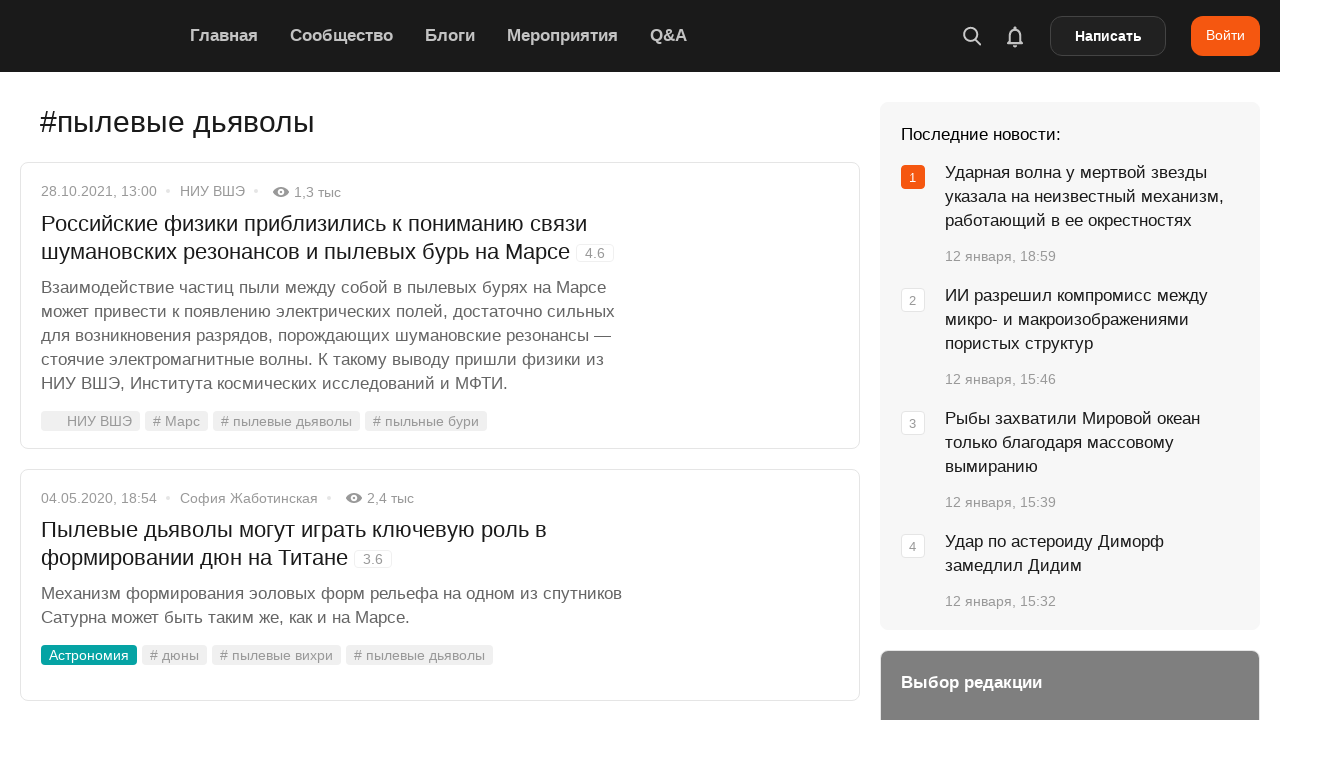

--- FILE ---
content_type: text/html; charset=utf-8
request_url: https://naked-science.ru/tags/pylevye-dyavoly
body_size: 70722
content:
<!DOCTYPE html>
<html lang="ru">

<head><meta charset="utf-8"/><script>if(navigator.userAgent.match(/MSIE|Internet Explorer/i)||navigator.userAgent.match(/Trident\/7\..*?rv:11/i)){var href=document.location.href;if(!href.match(/[?&]nowprocket/)){if(href.indexOf("?")==-1){if(href.indexOf("#")==-1){document.location.href=href+"?nowprocket=1"}else{document.location.href=href.replace("#","?nowprocket=1#")}}else{if(href.indexOf("#")==-1){document.location.href=href+"&nowprocket=1"}else{document.location.href=href.replace("#","&nowprocket=1#")}}}}</script><script>(()=>{class RocketLazyLoadScripts{constructor(){this.v="2.0.4",this.userEvents=["keydown","keyup","mousedown","mouseup","mousemove","mouseover","mouseout","touchmove","touchstart","touchend","touchcancel","wheel","click","dblclick","input"],this.attributeEvents=["onblur","onclick","oncontextmenu","ondblclick","onfocus","onmousedown","onmouseenter","onmouseleave","onmousemove","onmouseout","onmouseover","onmouseup","onmousewheel","onscroll","onsubmit"]}async t(){this.i(),this.o(),/iP(ad|hone)/.test(navigator.userAgent)&&this.h(),this.u(),this.l(this),this.m(),this.k(this),this.p(this),this._(),await Promise.all([this.R(),this.L()]),this.lastBreath=Date.now(),this.S(this),this.P(),this.D(),this.O(),this.M(),await this.C(this.delayedScripts.normal),await this.C(this.delayedScripts.defer),await this.C(this.delayedScripts.async),await this.T(),await this.F(),await this.j(),await this.A(),window.dispatchEvent(new Event("rocket-allScriptsLoaded")),this.everythingLoaded=!0,this.lastTouchEnd&&await new Promise(t=>setTimeout(t,500-Date.now()+this.lastTouchEnd)),this.I(),this.H(),this.U(),this.W()}i(){this.CSPIssue=sessionStorage.getItem("rocketCSPIssue"),document.addEventListener("securitypolicyviolation",t=>{this.CSPIssue||"script-src-elem"!==t.violatedDirective||"data"!==t.blockedURI||(this.CSPIssue=!0,sessionStorage.setItem("rocketCSPIssue",!0))},{isRocket:!0})}o(){window.addEventListener("pageshow",t=>{this.persisted=t.persisted,this.realWindowLoadedFired=!0},{isRocket:!0}),window.addEventListener("pagehide",()=>{this.onFirstUserAction=null},{isRocket:!0})}h(){let t;function e(e){t=e}window.addEventListener("touchstart",e,{isRocket:!0}),window.addEventListener("touchend",function i(o){o.changedTouches[0]&&t.changedTouches[0]&&Math.abs(o.changedTouches[0].pageX-t.changedTouches[0].pageX)<10&&Math.abs(o.changedTouches[0].pageY-t.changedTouches[0].pageY)<10&&o.timeStamp-t.timeStamp<200&&(window.removeEventListener("touchstart",e,{isRocket:!0}),window.removeEventListener("touchend",i,{isRocket:!0}),"INPUT"===o.target.tagName&&"text"===o.target.type||(o.target.dispatchEvent(new TouchEvent("touchend",{target:o.target,bubbles:!0})),o.target.dispatchEvent(new MouseEvent("mouseover",{target:o.target,bubbles:!0})),o.target.dispatchEvent(new PointerEvent("click",{target:o.target,bubbles:!0,cancelable:!0,detail:1,clientX:o.changedTouches[0].clientX,clientY:o.changedTouches[0].clientY})),event.preventDefault()))},{isRocket:!0})}q(t){this.userActionTriggered||("mousemove"!==t.type||this.firstMousemoveIgnored?"keyup"===t.type||"mouseover"===t.type||"mouseout"===t.type||(this.userActionTriggered=!0,this.onFirstUserAction&&this.onFirstUserAction()):this.firstMousemoveIgnored=!0),"click"===t.type&&t.preventDefault(),t.stopPropagation(),t.stopImmediatePropagation(),"touchstart"===this.lastEvent&&"touchend"===t.type&&(this.lastTouchEnd=Date.now()),"click"===t.type&&(this.lastTouchEnd=0),this.lastEvent=t.type,t.composedPath&&t.composedPath()[0].getRootNode()instanceof ShadowRoot&&(t.rocketTarget=t.composedPath()[0]),this.savedUserEvents.push(t)}u(){this.savedUserEvents=[],this.userEventHandler=this.q.bind(this),this.userEvents.forEach(t=>window.addEventListener(t,this.userEventHandler,{passive:!1,isRocket:!0})),document.addEventListener("visibilitychange",this.userEventHandler,{isRocket:!0})}U(){this.userEvents.forEach(t=>window.removeEventListener(t,this.userEventHandler,{passive:!1,isRocket:!0})),document.removeEventListener("visibilitychange",this.userEventHandler,{isRocket:!0}),this.savedUserEvents.forEach(t=>{(t.rocketTarget||t.target).dispatchEvent(new window[t.constructor.name](t.type,t))})}m(){const t="return false",e=Array.from(this.attributeEvents,t=>"data-rocket-"+t),i="["+this.attributeEvents.join("],[")+"]",o="[data-rocket-"+this.attributeEvents.join("],[data-rocket-")+"]",s=(e,i,o)=>{o&&o!==t&&(e.setAttribute("data-rocket-"+i,o),e["rocket"+i]=new Function("event",o),e.setAttribute(i,t))};new MutationObserver(t=>{for(const n of t)"attributes"===n.type&&(n.attributeName.startsWith("data-rocket-")||this.everythingLoaded?n.attributeName.startsWith("data-rocket-")&&this.everythingLoaded&&this.N(n.target,n.attributeName.substring(12)):s(n.target,n.attributeName,n.target.getAttribute(n.attributeName))),"childList"===n.type&&n.addedNodes.forEach(t=>{if(t.nodeType===Node.ELEMENT_NODE)if(this.everythingLoaded)for(const i of[t,...t.querySelectorAll(o)])for(const t of i.getAttributeNames())e.includes(t)&&this.N(i,t.substring(12));else for(const e of[t,...t.querySelectorAll(i)])for(const t of e.getAttributeNames())this.attributeEvents.includes(t)&&s(e,t,e.getAttribute(t))})}).observe(document,{subtree:!0,childList:!0,attributeFilter:[...this.attributeEvents,...e]})}I(){this.attributeEvents.forEach(t=>{document.querySelectorAll("[data-rocket-"+t+"]").forEach(e=>{this.N(e,t)})})}N(t,e){const i=t.getAttribute("data-rocket-"+e);i&&(t.setAttribute(e,i),t.removeAttribute("data-rocket-"+e))}k(t){Object.defineProperty(HTMLElement.prototype,"onclick",{get(){return this.rocketonclick||null},set(e){this.rocketonclick=e,this.setAttribute(t.everythingLoaded?"onclick":"data-rocket-onclick","this.rocketonclick(event)")}})}S(t){function e(e,i){let o=e[i];e[i]=null,Object.defineProperty(e,i,{get:()=>o,set(s){t.everythingLoaded?o=s:e["rocket"+i]=o=s}})}e(document,"onreadystatechange"),e(window,"onload"),e(window,"onpageshow");try{Object.defineProperty(document,"readyState",{get:()=>t.rocketReadyState,set(e){t.rocketReadyState=e},configurable:!0}),document.readyState="loading"}catch(t){console.log("WPRocket DJE readyState conflict, bypassing")}}l(t){this.originalAddEventListener=EventTarget.prototype.addEventListener,this.originalRemoveEventListener=EventTarget.prototype.removeEventListener,this.savedEventListeners=[],EventTarget.prototype.addEventListener=function(e,i,o){o&&o.isRocket||!t.B(e,this)&&!t.userEvents.includes(e)||t.B(e,this)&&!t.userActionTriggered||e.startsWith("rocket-")||t.everythingLoaded?t.originalAddEventListener.call(this,e,i,o):(t.savedEventListeners.push({target:this,remove:!1,type:e,func:i,options:o}),"mouseenter"!==e&&"mouseleave"!==e||t.originalAddEventListener.call(this,e,t.savedUserEvents.push,o))},EventTarget.prototype.removeEventListener=function(e,i,o){o&&o.isRocket||!t.B(e,this)&&!t.userEvents.includes(e)||t.B(e,this)&&!t.userActionTriggered||e.startsWith("rocket-")||t.everythingLoaded?t.originalRemoveEventListener.call(this,e,i,o):t.savedEventListeners.push({target:this,remove:!0,type:e,func:i,options:o})}}J(t,e){this.savedEventListeners=this.savedEventListeners.filter(i=>{let o=i.type,s=i.target||window;return e!==o||t!==s||(this.B(o,s)&&(i.type="rocket-"+o),this.$(i),!1)})}H(){EventTarget.prototype.addEventListener=this.originalAddEventListener,EventTarget.prototype.removeEventListener=this.originalRemoveEventListener,this.savedEventListeners.forEach(t=>this.$(t))}$(t){t.remove?this.originalRemoveEventListener.call(t.target,t.type,t.func,t.options):this.originalAddEventListener.call(t.target,t.type,t.func,t.options)}p(t){let e;function i(e){return t.everythingLoaded?e:e.split(" ").map(t=>"load"===t||t.startsWith("load.")?"rocket-jquery-load":t).join(" ")}function o(o){function s(e){const s=o.fn[e];o.fn[e]=o.fn.init.prototype[e]=function(){return this[0]===window&&t.userActionTriggered&&("string"==typeof arguments[0]||arguments[0]instanceof String?arguments[0]=i(arguments[0]):"object"==typeof arguments[0]&&Object.keys(arguments[0]).forEach(t=>{const e=arguments[0][t];delete arguments[0][t],arguments[0][i(t)]=e})),s.apply(this,arguments),this}}if(o&&o.fn&&!t.allJQueries.includes(o)){const e={DOMContentLoaded:[],"rocket-DOMContentLoaded":[]};for(const t in e)document.addEventListener(t,()=>{e[t].forEach(t=>t())},{isRocket:!0});o.fn.ready=o.fn.init.prototype.ready=function(i){function s(){parseInt(o.fn.jquery)>2?setTimeout(()=>i.bind(document)(o)):i.bind(document)(o)}return"function"==typeof i&&(t.realDomReadyFired?!t.userActionTriggered||t.fauxDomReadyFired?s():e["rocket-DOMContentLoaded"].push(s):e.DOMContentLoaded.push(s)),o([])},s("on"),s("one"),s("off"),t.allJQueries.push(o)}e=o}t.allJQueries=[],o(window.jQuery),Object.defineProperty(window,"jQuery",{get:()=>e,set(t){o(t)}})}P(){const t=new Map;document.write=document.writeln=function(e){const i=document.currentScript,o=document.createRange(),s=i.parentElement;let n=t.get(i);void 0===n&&(n=i.nextSibling,t.set(i,n));const c=document.createDocumentFragment();o.setStart(c,0),c.appendChild(o.createContextualFragment(e)),s.insertBefore(c,n)}}async R(){return new Promise(t=>{this.userActionTriggered?t():this.onFirstUserAction=t})}async L(){return new Promise(t=>{document.addEventListener("DOMContentLoaded",()=>{this.realDomReadyFired=!0,t()},{isRocket:!0})})}async j(){return this.realWindowLoadedFired?Promise.resolve():new Promise(t=>{window.addEventListener("load",t,{isRocket:!0})})}M(){this.pendingScripts=[];this.scriptsMutationObserver=new MutationObserver(t=>{for(const e of t)e.addedNodes.forEach(t=>{"SCRIPT"!==t.tagName||t.noModule||t.isWPRocket||this.pendingScripts.push({script:t,promise:new Promise(e=>{const i=()=>{const i=this.pendingScripts.findIndex(e=>e.script===t);i>=0&&this.pendingScripts.splice(i,1),e()};t.addEventListener("load",i,{isRocket:!0}),t.addEventListener("error",i,{isRocket:!0}),setTimeout(i,1e3)})})})}),this.scriptsMutationObserver.observe(document,{childList:!0,subtree:!0})}async F(){await this.X(),this.pendingScripts.length?(await this.pendingScripts[0].promise,await this.F()):this.scriptsMutationObserver.disconnect()}D(){this.delayedScripts={normal:[],async:[],defer:[]},document.querySelectorAll("script[type$=rocketlazyloadscript]").forEach(t=>{t.hasAttribute("data-rocket-src")?t.hasAttribute("async")&&!1!==t.async?this.delayedScripts.async.push(t):t.hasAttribute("defer")&&!1!==t.defer||"module"===t.getAttribute("data-rocket-type")?this.delayedScripts.defer.push(t):this.delayedScripts.normal.push(t):this.delayedScripts.normal.push(t)})}async _(){await this.L();let t=[];document.querySelectorAll("script[type$=rocketlazyloadscript][data-rocket-src]").forEach(e=>{let i=e.getAttribute("data-rocket-src");if(i&&!i.startsWith("data:")){i.startsWith("//")&&(i=location.protocol+i);try{const o=new URL(i).origin;o!==location.origin&&t.push({src:o,crossOrigin:e.crossOrigin||"module"===e.getAttribute("data-rocket-type")})}catch(t){}}}),t=[...new Map(t.map(t=>[JSON.stringify(t),t])).values()],this.Y(t,"preconnect")}async G(t){if(await this.K(),!0!==t.noModule||!("noModule"in HTMLScriptElement.prototype))return new Promise(e=>{let i;function o(){(i||t).setAttribute("data-rocket-status","executed"),e()}try{if(navigator.userAgent.includes("Firefox/")||""===navigator.vendor||this.CSPIssue)i=document.createElement("script"),[...t.attributes].forEach(t=>{let e=t.nodeName;"type"!==e&&("data-rocket-type"===e&&(e="type"),"data-rocket-src"===e&&(e="src"),i.setAttribute(e,t.nodeValue))}),t.text&&(i.text=t.text),t.nonce&&(i.nonce=t.nonce),i.hasAttribute("src")?(i.addEventListener("load",o,{isRocket:!0}),i.addEventListener("error",()=>{i.setAttribute("data-rocket-status","failed-network"),e()},{isRocket:!0}),setTimeout(()=>{i.isConnected||e()},1)):(i.text=t.text,o()),i.isWPRocket=!0,t.parentNode.replaceChild(i,t);else{const i=t.getAttribute("data-rocket-type"),s=t.getAttribute("data-rocket-src");i?(t.type=i,t.removeAttribute("data-rocket-type")):t.removeAttribute("type"),t.addEventListener("load",o,{isRocket:!0}),t.addEventListener("error",i=>{this.CSPIssue&&i.target.src.startsWith("data:")?(console.log("WPRocket: CSP fallback activated"),t.removeAttribute("src"),this.G(t).then(e)):(t.setAttribute("data-rocket-status","failed-network"),e())},{isRocket:!0}),s?(t.fetchPriority="high",t.removeAttribute("data-rocket-src"),t.src=s):t.src="data:text/javascript;base64,"+window.btoa(unescape(encodeURIComponent(t.text)))}}catch(i){t.setAttribute("data-rocket-status","failed-transform"),e()}});t.setAttribute("data-rocket-status","skipped")}async C(t){const e=t.shift();return e?(e.isConnected&&await this.G(e),this.C(t)):Promise.resolve()}O(){this.Y([...this.delayedScripts.normal,...this.delayedScripts.defer,...this.delayedScripts.async],"preload")}Y(t,e){this.trash=this.trash||[];let i=!0;var o=document.createDocumentFragment();t.forEach(t=>{const s=t.getAttribute&&t.getAttribute("data-rocket-src")||t.src;if(s&&!s.startsWith("data:")){const n=document.createElement("link");n.href=s,n.rel=e,"preconnect"!==e&&(n.as="script",n.fetchPriority=i?"high":"low"),t.getAttribute&&"module"===t.getAttribute("data-rocket-type")&&(n.crossOrigin=!0),t.crossOrigin&&(n.crossOrigin=t.crossOrigin),t.integrity&&(n.integrity=t.integrity),t.nonce&&(n.nonce=t.nonce),o.appendChild(n),this.trash.push(n),i=!1}}),document.head.appendChild(o)}W(){this.trash.forEach(t=>t.remove())}async T(){try{document.readyState="interactive"}catch(t){}this.fauxDomReadyFired=!0;try{await this.K(),this.J(document,"readystatechange"),document.dispatchEvent(new Event("rocket-readystatechange")),await this.K(),document.rocketonreadystatechange&&document.rocketonreadystatechange(),await this.K(),this.J(document,"DOMContentLoaded"),document.dispatchEvent(new Event("rocket-DOMContentLoaded")),await this.K(),this.J(window,"DOMContentLoaded"),window.dispatchEvent(new Event("rocket-DOMContentLoaded"))}catch(t){console.error(t)}}async A(){try{document.readyState="complete"}catch(t){}try{await this.K(),this.J(document,"readystatechange"),document.dispatchEvent(new Event("rocket-readystatechange")),await this.K(),document.rocketonreadystatechange&&document.rocketonreadystatechange(),await this.K(),this.J(window,"load"),window.dispatchEvent(new Event("rocket-load")),await this.K(),window.rocketonload&&window.rocketonload(),await this.K(),this.allJQueries.forEach(t=>t(window).trigger("rocket-jquery-load")),await this.K(),this.J(window,"pageshow");const t=new Event("rocket-pageshow");t.persisted=this.persisted,window.dispatchEvent(t),await this.K(),window.rocketonpageshow&&window.rocketonpageshow({persisted:this.persisted})}catch(t){console.error(t)}}async K(){Date.now()-this.lastBreath>45&&(await this.X(),this.lastBreath=Date.now())}async X(){return document.hidden?new Promise(t=>setTimeout(t)):new Promise(t=>requestAnimationFrame(t))}B(t,e){return e===document&&"readystatechange"===t||(e===document&&"DOMContentLoaded"===t||(e===window&&"DOMContentLoaded"===t||(e===window&&"load"===t||e===window&&"pageshow"===t)))}static run(){(new RocketLazyLoadScripts).t()}}RocketLazyLoadScripts.run()})();</script>

        
    <meta name="viewport" content="width=device-width, initial-scale=1.0, maximum-scale=5.0, user-scalable=1">
	<meta name="apple-itunes-app" content="app-id=604780121">
    <link rel="alternate" type="application/rss+xml" title="Все новости Naked Science" href="https://naked-science.ru/feed/gn" />
    <meta http-equiv="X-UA-Compatible" content="IE=edge">
	
	<!-- Google Tag Manager -->
<script type="rocketlazyloadscript">(function(w,d,s,l,i){w[l]=w[l]||[];w[l].push({'gtm.start':
new Date().getTime(),event:'gtm.js'});var f=d.getElementsByTagName(s)[0],
j=d.createElement(s),dl=l!='dataLayer'?'&l='+l:'';j.async=true;j.src=
'https://www.googletagmanager.com/gtm.js?id='+i+dl;f.parentNode.insertBefore(j,f);
})(window,document,'script','dataLayer','GTM-PFD3FQP');</script>
<!-- End Google Tag Manager -->

    <!-- ICON CONFIG START BY RUSLAN -->
    <link rel="apple-touch-icon" sizes="180x180" href="/apple-touch-icon.png">
	<link rel="icon" type="image/png" href="/favicon-96x96.png" sizes="96x96" />
    <link rel="icon" type="image/png" sizes="32x32" href="/favicon-32x32.png">
    <link rel="icon" type="image/png" sizes="16x16" href="/favicon-16x16.png">
	<link rel="icon" type="image/svg+xml" href="/favicon.svg" />
	<link rel="shortcut icon" href="/favicon.ico">
    <link rel="manifest" href="/site.webmanifest">
    <link rel="mask-icon" href="/safari-pinned-tab.svg" color="#5bbad5">
    <meta name="application-name" content="Naked Science">
    <meta name="apple-mobile-web-app-title" content="Naked Science">
    <meta name="msapplication-TileColor" content="#00aba9">
    <meta name="theme-color" content="#ffffff">
            <link rel="preload" as="image" href="https://naked-science.ru/wp-content/uploads/logo.svg" />

    	    	<meta name="keywords" content="Марс, пылевые дьяволы, пыльные бури, шумановские резонансы"/>
    
    	<script type="rocketlazyloadscript" data-rocket-type="text/javascript">function theChampLoadEvent(e){var t=window.onload;if(typeof window.onload!="function"){window.onload=e}else{window.onload=function(){t();e()}}}</script>
		<script type="rocketlazyloadscript" data-rocket-type="text/javascript">var theChampDefaultLang = 'ru_RU', theChampCloseIconPath = 'https://naked-science.ru/wp-content/plugins/super-socializer/images/close.png';</script>
		<script type="rocketlazyloadscript">var theChampSiteUrl = 'https://naked-science.ru', theChampVerified = 0, theChampEmailPopup = 0, heateorSsMoreSharePopupSearchText = 'Поиск';</script>
			<script type="rocketlazyloadscript">var theChampLoadingImgPath = 'https://naked-science.ru/wp-content/plugins/super-socializer/images/ajax_loader.gif'; var theChampAjaxUrl = 'https://naked-science.ru/wp-admin/admin-ajax.php'; var theChampRedirectionUrl = 'https://naked-science.ru/tags/pylevye-dyavoly'; var theChampRegRedirectionUrl = 'https://naked-science.ru/tags/pylevye-dyavoly'; </script>
				<script type="rocketlazyloadscript"> var theChampFBKey = '', theChampSameTabLogin = '0', theChampVerified = 0; var theChampAjaxUrl = 'https://naked-science.ru/wp-admin/admin-ajax.php'; var theChampPopupTitle = ''; var theChampEmailPopup = 0; var theChampEmailAjaxUrl = 'https://naked-science.ru/wp-admin/admin-ajax.php'; var theChampEmailPopupTitle = ''; var theChampEmailPopupErrorMsg = ''; var theChampEmailPopupUniqueId = ''; var theChampEmailPopupVerifyMessage = ''; var theChampSteamAuthUrl = ""; var theChampCurrentPageUrl = 'https%3A%2F%2Fnaked-science.ru%2Ftags%2Fpylevye-dyavoly';  var heateorMSEnabled = 0, theChampTwitterAuthUrl = theChampSiteUrl + "?SuperSocializerAuth=Twitter&super_socializer_redirect_to=" + theChampCurrentPageUrl, theChampLineAuthUrl = theChampSiteUrl + "?SuperSocializerAuth=Line&super_socializer_redirect_to=" + theChampCurrentPageUrl, theChampLiveAuthUrl = theChampSiteUrl + "?SuperSocializerAuth=Live&super_socializer_redirect_to=" + theChampCurrentPageUrl, theChampFacebookAuthUrl = theChampSiteUrl + "?SuperSocializerAuth=Facebook&super_socializer_redirect_to=" + theChampCurrentPageUrl, theChampYahooAuthUrl = theChampSiteUrl + "?SuperSocializerAuth=Yahoo&super_socializer_redirect_to=" + theChampCurrentPageUrl, theChampGoogleAuthUrl = theChampSiteUrl + "?SuperSocializerAuth=Google&super_socializer_redirect_to=" + theChampCurrentPageUrl, theChampYoutubeAuthUrl = theChampSiteUrl + "?SuperSocializerAuth=Youtube&super_socializer_redirect_to=" + theChampCurrentPageUrl, theChampVkontakteAuthUrl = theChampSiteUrl + "?SuperSocializerAuth=Vkontakte&super_socializer_redirect_to=" + theChampCurrentPageUrl, theChampLinkedinAuthUrl = theChampSiteUrl + "?SuperSocializerAuth=Linkedin&super_socializer_redirect_to=" + theChampCurrentPageUrl, theChampInstagramAuthUrl = theChampSiteUrl + "?SuperSocializerAuth=Instagram&super_socializer_redirect_to=" + theChampCurrentPageUrl, theChampWordpressAuthUrl = theChampSiteUrl + "?SuperSocializerAuth=Wordpress&super_socializer_redirect_to=" + theChampCurrentPageUrl, theChampDribbbleAuthUrl = theChampSiteUrl + "?SuperSocializerAuth=Dribbble&super_socializer_redirect_to=" + theChampCurrentPageUrl, theChampGithubAuthUrl = theChampSiteUrl + "?SuperSocializerAuth=Github&super_socializer_redirect_to=" + theChampCurrentPageUrl, theChampSpotifyAuthUrl = theChampSiteUrl + "?SuperSocializerAuth=Spotify&super_socializer_redirect_to=" + theChampCurrentPageUrl, theChampKakaoAuthUrl = theChampSiteUrl + "?SuperSocializerAuth=Kakao&super_socializer_redirect_to=" + theChampCurrentPageUrl, theChampTwitchAuthUrl = theChampSiteUrl + "?SuperSocializerAuth=Twitch&super_socializer_redirect_to=" + theChampCurrentPageUrl, theChampRedditAuthUrl = theChampSiteUrl + "?SuperSocializerAuth=Reddit&super_socializer_redirect_to=" + theChampCurrentPageUrl, theChampDisqusAuthUrl = theChampSiteUrl + "?SuperSocializerAuth=Disqus&super_socializer_redirect_to=" + theChampCurrentPageUrl, theChampDropboxAuthUrl = theChampSiteUrl + "?SuperSocializerAuth=Dropbox&super_socializer_redirect_to=" + theChampCurrentPageUrl, theChampFoursquareAuthUrl = theChampSiteUrl + "?SuperSocializerAuth=Foursquare&super_socializer_redirect_to=" + theChampCurrentPageUrl, theChampAmazonAuthUrl = theChampSiteUrl + "?SuperSocializerAuth=Amazon&super_socializer_redirect_to=" + theChampCurrentPageUrl, theChampStackoverflowAuthUrl = theChampSiteUrl + "?SuperSocializerAuth=Stackoverflow&super_socializer_redirect_to=" + theChampCurrentPageUrl, theChampDiscordAuthUrl = theChampSiteUrl + "?SuperSocializerAuth=Discord&super_socializer_redirect_to=" + theChampCurrentPageUrl, theChampMailruAuthUrl = theChampSiteUrl + "?SuperSocializerAuth=Mailru&super_socializer_redirect_to=" + theChampCurrentPageUrl, theChampYandexAuthUrl = theChampSiteUrl + "?SuperSocializerAuth=Yandex&super_socializer_redirect_to=" + theChampCurrentPageUrl; theChampOdnoklassnikiAuthUrl = theChampSiteUrl + "?SuperSocializerAuth=Odnoklassniki&super_socializer_redirect_to=" + theChampCurrentPageUrl;</script>
			<style type="text/css"></style>
	<meta name='robots' content='index, follow, max-image-preview:large, max-snippet:-1, max-video-preview:-1' />

	<!-- This site is optimized with the Yoast SEO Premium plugin v26.5 (Yoast SEO v26.5) - https://yoast.com/wordpress/plugins/seo/ -->
	<title>Статьи по теме «пылевые дьяволы» &#8212; Naked Science</title>
<link crossorigin data-rocket-preload as="font" href="https://naked-science.ru/wp-content/themes/shesht/fonts/arnamu/regular/arnamu.woff2" rel="preload">
<link crossorigin data-rocket-preload as="font" href="https://naked-science.ru/wp-content/themes/shesht/fonts/arnamu/bold/arnamu.woff2" rel="preload">
<style id="wpr-usedcss">img:is([sizes=auto i],[sizes^="auto," i]){contain-intrinsic-size:3000px 1500px}:where(.wp-block-button__link){border-radius:9999px;box-shadow:none;padding:calc(.667em + 2px) calc(1.333em + 2px);text-decoration:none}:root :where(.wp-block-button .wp-block-button__link.is-style-outline),:root :where(.wp-block-button.is-style-outline>.wp-block-button__link){border:2px solid;padding:.667em 1.333em}:root :where(.wp-block-button .wp-block-button__link.is-style-outline:not(.has-text-color)),:root :where(.wp-block-button.is-style-outline>.wp-block-button__link:not(.has-text-color)){color:currentColor}:root :where(.wp-block-button .wp-block-button__link.is-style-outline:not(.has-background)),:root :where(.wp-block-button.is-style-outline>.wp-block-button__link:not(.has-background)){background-color:initial;background-image:none}:where(.wp-block-calendar table:not(.has-background) th){background:#ddd}:where(.wp-block-columns){margin-bottom:1.75em}:where(.wp-block-columns.has-background){padding:1.25em 2.375em}:where(.wp-block-post-comments input[type=submit]){border:none}:where(.wp-block-cover-image:not(.has-text-color)),:where(.wp-block-cover:not(.has-text-color)){color:#fff}:where(.wp-block-cover-image.is-light:not(.has-text-color)),:where(.wp-block-cover.is-light:not(.has-text-color)){color:#000}:root :where(.wp-block-cover h1:not(.has-text-color)),:root :where(.wp-block-cover h2:not(.has-text-color)),:root :where(.wp-block-cover h3:not(.has-text-color)),:root :where(.wp-block-cover h4:not(.has-text-color)),:root :where(.wp-block-cover h5:not(.has-text-color)),:root :where(.wp-block-cover h6:not(.has-text-color)),:root :where(.wp-block-cover p:not(.has-text-color)){color:inherit}:where(.wp-block-file){margin-bottom:1.5em}:where(.wp-block-file__button){border-radius:2em;display:inline-block;padding:.5em 1em}:where(.wp-block-file__button):is(a):active,:where(.wp-block-file__button):is(a):focus,:where(.wp-block-file__button):is(a):hover,:where(.wp-block-file__button):is(a):visited{box-shadow:none;color:#fff;opacity:.85;text-decoration:none}.wp-block-gallery:not(.has-nested-images){display:flex;flex-wrap:wrap;list-style-type:none;margin:0;padding:0}.wp-block-gallery:not(.has-nested-images) figcaption{flex-grow:1}:where(.wp-block-group.wp-block-group-is-layout-constrained){position:relative}:root :where(.wp-block-image.is-style-rounded img,.wp-block-image .is-style-rounded img){border-radius:9999px}:where(.wp-block-latest-comments:not([style*=line-height] .wp-block-latest-comments__comment)){line-height:1.1}:where(.wp-block-latest-comments:not([style*=line-height] .wp-block-latest-comments__comment-excerpt p)){line-height:1.8}:root :where(.wp-block-latest-posts.is-grid){padding:0}:root :where(.wp-block-latest-posts.wp-block-latest-posts__list){padding-left:0}ol,ul{box-sizing:border-box}:root :where(.wp-block-list.has-background){padding:1.25em 2.375em}:where(.wp-block-navigation.has-background .wp-block-navigation-item a:not(.wp-element-button)),:where(.wp-block-navigation.has-background .wp-block-navigation-submenu a:not(.wp-element-button)){padding:.5em 1em}:where(.wp-block-navigation .wp-block-navigation__submenu-container .wp-block-navigation-item a:not(.wp-element-button)),:where(.wp-block-navigation .wp-block-navigation__submenu-container .wp-block-navigation-submenu a:not(.wp-element-button)),:where(.wp-block-navigation .wp-block-navigation__submenu-container .wp-block-navigation-submenu button.wp-block-navigation-item__content),:where(.wp-block-navigation .wp-block-navigation__submenu-container .wp-block-pages-list__item button.wp-block-navigation-item__content){padding:.5em 1em}:root :where(p.has-background){padding:1.25em 2.375em}:where(p.has-text-color:not(.has-link-color)) a{color:inherit}:where(.wp-block-post-comments-form) input:not([type=submit]),:where(.wp-block-post-comments-form) textarea{border:1px solid #949494;font-family:inherit;font-size:1em}:where(.wp-block-post-comments-form) input:where(:not([type=submit]):not([type=checkbox])),:where(.wp-block-post-comments-form) textarea{padding:calc(.667em + 2px)}:where(.wp-block-post-excerpt){box-sizing:border-box;margin-bottom:var(--wp--style--block-gap);margin-top:var(--wp--style--block-gap)}:where(.wp-block-preformatted.has-background){padding:1.25em 2.375em}:where(.wp-block-search__button){border:1px solid #ccc;padding:6px 10px}:where(.wp-block-search__input){font-family:inherit;font-size:inherit;font-style:inherit;font-weight:inherit;letter-spacing:inherit;line-height:inherit;text-transform:inherit}:where(.wp-block-search__button-inside .wp-block-search__inside-wrapper){border:1px solid #949494;box-sizing:border-box;padding:4px}:where(.wp-block-search__button-inside .wp-block-search__inside-wrapper) .wp-block-search__input{border:none;border-radius:0;padding:0 4px}:where(.wp-block-search__button-inside .wp-block-search__inside-wrapper) .wp-block-search__input:focus{outline:0}:where(.wp-block-search__button-inside .wp-block-search__inside-wrapper) :where(.wp-block-search__button){padding:4px 8px}:root :where(.wp-block-separator.is-style-dots){height:auto;line-height:1;text-align:center}:root :where(.wp-block-separator.is-style-dots):before{color:currentColor;content:"···";font-family:serif;font-size:1.5em;letter-spacing:2em;padding-left:2em}:root :where(.wp-block-site-logo.is-style-rounded){border-radius:9999px}:where(.wp-block-social-links:not(.is-style-logos-only)) .wp-social-link{background-color:#f0f0f0;color:#444}:where(.wp-block-social-links:not(.is-style-logos-only)) .wp-social-link-amazon{background-color:#f90;color:#fff}:where(.wp-block-social-links:not(.is-style-logos-only)) .wp-social-link-bandcamp{background-color:#1ea0c3;color:#fff}:where(.wp-block-social-links:not(.is-style-logos-only)) .wp-social-link-behance{background-color:#0757fe;color:#fff}:where(.wp-block-social-links:not(.is-style-logos-only)) .wp-social-link-bluesky{background-color:#0a7aff;color:#fff}:where(.wp-block-social-links:not(.is-style-logos-only)) .wp-social-link-codepen{background-color:#1e1f26;color:#fff}:where(.wp-block-social-links:not(.is-style-logos-only)) .wp-social-link-deviantart{background-color:#02e49b;color:#fff}:where(.wp-block-social-links:not(.is-style-logos-only)) .wp-social-link-discord{background-color:#5865f2;color:#fff}:where(.wp-block-social-links:not(.is-style-logos-only)) .wp-social-link-dribbble{background-color:#e94c89;color:#fff}:where(.wp-block-social-links:not(.is-style-logos-only)) .wp-social-link-dropbox{background-color:#4280ff;color:#fff}:where(.wp-block-social-links:not(.is-style-logos-only)) .wp-social-link-etsy{background-color:#f45800;color:#fff}:where(.wp-block-social-links:not(.is-style-logos-only)) .wp-social-link-facebook{background-color:#0866ff;color:#fff}:where(.wp-block-social-links:not(.is-style-logos-only)) .wp-social-link-fivehundredpx{background-color:#000;color:#fff}:where(.wp-block-social-links:not(.is-style-logos-only)) .wp-social-link-flickr{background-color:#0461dd;color:#fff}:where(.wp-block-social-links:not(.is-style-logos-only)) .wp-social-link-foursquare{background-color:#e65678;color:#fff}:where(.wp-block-social-links:not(.is-style-logos-only)) .wp-social-link-github{background-color:#24292d;color:#fff}:where(.wp-block-social-links:not(.is-style-logos-only)) .wp-social-link-goodreads{background-color:#eceadd;color:#382110}:where(.wp-block-social-links:not(.is-style-logos-only)) .wp-social-link-google{background-color:#ea4434;color:#fff}:where(.wp-block-social-links:not(.is-style-logos-only)) .wp-social-link-gravatar{background-color:#1d4fc4;color:#fff}:where(.wp-block-social-links:not(.is-style-logos-only)) .wp-social-link-instagram{background-color:#f00075;color:#fff}:where(.wp-block-social-links:not(.is-style-logos-only)) .wp-social-link-lastfm{background-color:#e21b24;color:#fff}:where(.wp-block-social-links:not(.is-style-logos-only)) .wp-social-link-linkedin{background-color:#0d66c2;color:#fff}:where(.wp-block-social-links:not(.is-style-logos-only)) .wp-social-link-mastodon{background-color:#3288d4;color:#fff}:where(.wp-block-social-links:not(.is-style-logos-only)) .wp-social-link-medium{background-color:#000;color:#fff}:where(.wp-block-social-links:not(.is-style-logos-only)) .wp-social-link-meetup{background-color:#f6405f;color:#fff}:where(.wp-block-social-links:not(.is-style-logos-only)) .wp-social-link-patreon{background-color:#000;color:#fff}:where(.wp-block-social-links:not(.is-style-logos-only)) .wp-social-link-pinterest{background-color:#e60122;color:#fff}:where(.wp-block-social-links:not(.is-style-logos-only)) .wp-social-link-pocket{background-color:#ef4155;color:#fff}:where(.wp-block-social-links:not(.is-style-logos-only)) .wp-social-link-reddit{background-color:#ff4500;color:#fff}:where(.wp-block-social-links:not(.is-style-logos-only)) .wp-social-link-skype{background-color:#0478d7;color:#fff}:where(.wp-block-social-links:not(.is-style-logos-only)) .wp-social-link-snapchat{background-color:#fefc00;color:#fff;stroke:#000}:where(.wp-block-social-links:not(.is-style-logos-only)) .wp-social-link-soundcloud{background-color:#ff5600;color:#fff}:where(.wp-block-social-links:not(.is-style-logos-only)) .wp-social-link-spotify{background-color:#1bd760;color:#fff}:where(.wp-block-social-links:not(.is-style-logos-only)) .wp-social-link-telegram{background-color:#2aabee;color:#fff}:where(.wp-block-social-links:not(.is-style-logos-only)) .wp-social-link-threads{background-color:#000;color:#fff}:where(.wp-block-social-links:not(.is-style-logos-only)) .wp-social-link-tiktok{background-color:#000;color:#fff}:where(.wp-block-social-links:not(.is-style-logos-only)) .wp-social-link-tumblr{background-color:#011835;color:#fff}:where(.wp-block-social-links:not(.is-style-logos-only)) .wp-social-link-twitch{background-color:#6440a4;color:#fff}:where(.wp-block-social-links:not(.is-style-logos-only)) .wp-social-link-twitter{background-color:#1da1f2;color:#fff}:where(.wp-block-social-links:not(.is-style-logos-only)) .wp-social-link-vimeo{background-color:#1eb7ea;color:#fff}:where(.wp-block-social-links:not(.is-style-logos-only)) .wp-social-link-vk{background-color:#4680c2;color:#fff}:where(.wp-block-social-links:not(.is-style-logos-only)) .wp-social-link-wordpress{background-color:#3499cd;color:#fff}:where(.wp-block-social-links:not(.is-style-logos-only)) .wp-social-link-whatsapp{background-color:#25d366;color:#fff}:where(.wp-block-social-links:not(.is-style-logos-only)) .wp-social-link-x{background-color:#000;color:#fff}:where(.wp-block-social-links:not(.is-style-logos-only)) .wp-social-link-yelp{background-color:#d32422;color:#fff}:where(.wp-block-social-links:not(.is-style-logos-only)) .wp-social-link-youtube{background-color:red;color:#fff}:where(.wp-block-social-links.is-style-logos-only) .wp-social-link{background:0 0}:where(.wp-block-social-links.is-style-logos-only) .wp-social-link svg{height:1.25em;width:1.25em}:where(.wp-block-social-links.is-style-logos-only) .wp-social-link-amazon{color:#f90}:where(.wp-block-social-links.is-style-logos-only) .wp-social-link-bandcamp{color:#1ea0c3}:where(.wp-block-social-links.is-style-logos-only) .wp-social-link-behance{color:#0757fe}:where(.wp-block-social-links.is-style-logos-only) .wp-social-link-bluesky{color:#0a7aff}:where(.wp-block-social-links.is-style-logos-only) .wp-social-link-codepen{color:#1e1f26}:where(.wp-block-social-links.is-style-logos-only) .wp-social-link-deviantart{color:#02e49b}:where(.wp-block-social-links.is-style-logos-only) .wp-social-link-discord{color:#5865f2}:where(.wp-block-social-links.is-style-logos-only) .wp-social-link-dribbble{color:#e94c89}:where(.wp-block-social-links.is-style-logos-only) .wp-social-link-dropbox{color:#4280ff}:where(.wp-block-social-links.is-style-logos-only) .wp-social-link-etsy{color:#f45800}:where(.wp-block-social-links.is-style-logos-only) .wp-social-link-facebook{color:#0866ff}:where(.wp-block-social-links.is-style-logos-only) .wp-social-link-fivehundredpx{color:#000}:where(.wp-block-social-links.is-style-logos-only) .wp-social-link-flickr{color:#0461dd}:where(.wp-block-social-links.is-style-logos-only) .wp-social-link-foursquare{color:#e65678}:where(.wp-block-social-links.is-style-logos-only) .wp-social-link-github{color:#24292d}:where(.wp-block-social-links.is-style-logos-only) .wp-social-link-goodreads{color:#382110}:where(.wp-block-social-links.is-style-logos-only) .wp-social-link-google{color:#ea4434}:where(.wp-block-social-links.is-style-logos-only) .wp-social-link-gravatar{color:#1d4fc4}:where(.wp-block-social-links.is-style-logos-only) .wp-social-link-instagram{color:#f00075}:where(.wp-block-social-links.is-style-logos-only) .wp-social-link-lastfm{color:#e21b24}:where(.wp-block-social-links.is-style-logos-only) .wp-social-link-linkedin{color:#0d66c2}:where(.wp-block-social-links.is-style-logos-only) .wp-social-link-mastodon{color:#3288d4}:where(.wp-block-social-links.is-style-logos-only) .wp-social-link-medium{color:#000}:where(.wp-block-social-links.is-style-logos-only) .wp-social-link-meetup{color:#f6405f}:where(.wp-block-social-links.is-style-logos-only) .wp-social-link-patreon{color:#000}:where(.wp-block-social-links.is-style-logos-only) .wp-social-link-pinterest{color:#e60122}:where(.wp-block-social-links.is-style-logos-only) .wp-social-link-pocket{color:#ef4155}:where(.wp-block-social-links.is-style-logos-only) .wp-social-link-reddit{color:#ff4500}:where(.wp-block-social-links.is-style-logos-only) .wp-social-link-skype{color:#0478d7}:where(.wp-block-social-links.is-style-logos-only) .wp-social-link-snapchat{color:#fff;stroke:#000}:where(.wp-block-social-links.is-style-logos-only) .wp-social-link-soundcloud{color:#ff5600}:where(.wp-block-social-links.is-style-logos-only) .wp-social-link-spotify{color:#1bd760}:where(.wp-block-social-links.is-style-logos-only) .wp-social-link-telegram{color:#2aabee}:where(.wp-block-social-links.is-style-logos-only) .wp-social-link-threads{color:#000}:where(.wp-block-social-links.is-style-logos-only) .wp-social-link-tiktok{color:#000}:where(.wp-block-social-links.is-style-logos-only) .wp-social-link-tumblr{color:#011835}:where(.wp-block-social-links.is-style-logos-only) .wp-social-link-twitch{color:#6440a4}:where(.wp-block-social-links.is-style-logos-only) .wp-social-link-twitter{color:#1da1f2}:where(.wp-block-social-links.is-style-logos-only) .wp-social-link-vimeo{color:#1eb7ea}:where(.wp-block-social-links.is-style-logos-only) .wp-social-link-vk{color:#4680c2}:where(.wp-block-social-links.is-style-logos-only) .wp-social-link-whatsapp{color:#25d366}:where(.wp-block-social-links.is-style-logos-only) .wp-social-link-wordpress{color:#3499cd}:where(.wp-block-social-links.is-style-logos-only) .wp-social-link-x{color:#000}:where(.wp-block-social-links.is-style-logos-only) .wp-social-link-yelp{color:#d32422}:where(.wp-block-social-links.is-style-logos-only) .wp-social-link-youtube{color:red}:root :where(.wp-block-social-links .wp-social-link a){padding:.25em}:root :where(.wp-block-social-links.is-style-logos-only .wp-social-link a){padding:0}:root :where(.wp-block-social-links.is-style-pill-shape .wp-social-link a){padding-left:.6666666667em;padding-right:.6666666667em}:root :where(.wp-block-tag-cloud.is-style-outline){display:flex;flex-wrap:wrap;gap:1ch}:root :where(.wp-block-tag-cloud.is-style-outline a){border:1px solid;font-size:unset!important;margin-right:0;padding:1ch 2ch;text-decoration:none!important}:root :where(.wp-block-table-of-contents){box-sizing:border-box}:where(.wp-block-term-description){box-sizing:border-box;margin-bottom:var(--wp--style--block-gap);margin-top:var(--wp--style--block-gap)}:where(pre.wp-block-verse){font-family:inherit}:root{--wp--preset--font-size--normal:16px;--wp--preset--font-size--huge:42px}.screen-reader-text{border:0;clip-path:inset(50%);height:1px;margin:-1px;overflow:hidden;padding:0;position:absolute;width:1px;word-wrap:normal!important}.screen-reader-text:focus{background-color:#ddd;clip-path:none;color:#444;display:block;font-size:1em;height:auto;left:5px;line-height:normal;padding:15px 23px 14px;text-decoration:none;top:5px;width:auto;z-index:100000}html :where(.has-border-color){border-style:solid}html :where([style*=border-top-color]){border-top-style:solid}html :where([style*=border-right-color]){border-right-style:solid}html :where([style*=border-bottom-color]){border-bottom-style:solid}html :where([style*=border-left-color]){border-left-style:solid}html :where([style*=border-width]){border-style:solid}html :where([style*=border-top-width]){border-top-style:solid}html :where([style*=border-right-width]){border-right-style:solid}html :where([style*=border-bottom-width]){border-bottom-style:solid}html :where([style*=border-left-width]){border-left-style:solid}html :where(img[class*=wp-image-]){height:auto;max-width:100%}:where(figure){margin:0 0 1em}html :where(.is-position-sticky){--wp-admin--admin-bar--position-offset:var(--wp-admin--admin-bar--height,0px)}:root :where(.wp-block-image figcaption){color:#555;font-size:13px;text-align:center}:where(.wp-block-group.has-background){padding:1.25em 2.375em}:root :where(.wp-block-template-part.has-background){margin-bottom:0;margin-top:0;padding:1.25em 2.375em}:root{--wp--preset--aspect-ratio--square:1;--wp--preset--aspect-ratio--4-3:4/3;--wp--preset--aspect-ratio--3-4:3/4;--wp--preset--aspect-ratio--3-2:3/2;--wp--preset--aspect-ratio--2-3:2/3;--wp--preset--aspect-ratio--16-9:16/9;--wp--preset--aspect-ratio--9-16:9/16;--wp--preset--color--black:#000000;--wp--preset--color--cyan-bluish-gray:#abb8c3;--wp--preset--color--white:#ffffff;--wp--preset--color--pale-pink:#f78da7;--wp--preset--color--vivid-red:#cf2e2e;--wp--preset--color--luminous-vivid-orange:#ff6900;--wp--preset--color--luminous-vivid-amber:#fcb900;--wp--preset--color--light-green-cyan:#7bdcb5;--wp--preset--color--vivid-green-cyan:#00d084;--wp--preset--color--pale-cyan-blue:#8ed1fc;--wp--preset--color--vivid-cyan-blue:#0693e3;--wp--preset--color--vivid-purple:#9b51e0;--wp--preset--gradient--vivid-cyan-blue-to-vivid-purple:linear-gradient(135deg,rgba(6, 147, 227, 1) 0%,rgb(155, 81, 224) 100%);--wp--preset--gradient--light-green-cyan-to-vivid-green-cyan:linear-gradient(135deg,rgb(122, 220, 180) 0%,rgb(0, 208, 130) 100%);--wp--preset--gradient--luminous-vivid-amber-to-luminous-vivid-orange:linear-gradient(135deg,rgba(252, 185, 0, 1) 0%,rgba(255, 105, 0, 1) 100%);--wp--preset--gradient--luminous-vivid-orange-to-vivid-red:linear-gradient(135deg,rgba(255, 105, 0, 1) 0%,rgb(207, 46, 46) 100%);--wp--preset--gradient--very-light-gray-to-cyan-bluish-gray:linear-gradient(135deg,rgb(238, 238, 238) 0%,rgb(169, 184, 195) 100%);--wp--preset--gradient--cool-to-warm-spectrum:linear-gradient(135deg,rgb(74, 234, 220) 0%,rgb(151, 120, 209) 20%,rgb(207, 42, 186) 40%,rgb(238, 44, 130) 60%,rgb(251, 105, 98) 80%,rgb(254, 248, 76) 100%);--wp--preset--gradient--blush-light-purple:linear-gradient(135deg,rgb(255, 206, 236) 0%,rgb(152, 150, 240) 100%);--wp--preset--gradient--blush-bordeaux:linear-gradient(135deg,rgb(254, 205, 165) 0%,rgb(254, 45, 45) 50%,rgb(107, 0, 62) 100%);--wp--preset--gradient--luminous-dusk:linear-gradient(135deg,rgb(255, 203, 112) 0%,rgb(199, 81, 192) 50%,rgb(65, 88, 208) 100%);--wp--preset--gradient--pale-ocean:linear-gradient(135deg,rgb(255, 245, 203) 0%,rgb(182, 227, 212) 50%,rgb(51, 167, 181) 100%);--wp--preset--gradient--electric-grass:linear-gradient(135deg,rgb(202, 248, 128) 0%,rgb(113, 206, 126) 100%);--wp--preset--gradient--midnight:linear-gradient(135deg,rgb(2, 3, 129) 0%,rgb(40, 116, 252) 100%);--wp--preset--font-size--small:13px;--wp--preset--font-size--medium:20px;--wp--preset--font-size--large:36px;--wp--preset--font-size--x-large:42px;--wp--preset--spacing--20:0.44rem;--wp--preset--spacing--30:0.67rem;--wp--preset--spacing--40:1rem;--wp--preset--spacing--50:1.5rem;--wp--preset--spacing--60:2.25rem;--wp--preset--spacing--70:3.38rem;--wp--preset--spacing--80:5.06rem;--wp--preset--shadow--natural:6px 6px 9px rgba(0, 0, 0, .2);--wp--preset--shadow--deep:12px 12px 50px rgba(0, 0, 0, .4);--wp--preset--shadow--sharp:6px 6px 0px rgba(0, 0, 0, .2);--wp--preset--shadow--outlined:6px 6px 0px -3px rgba(255, 255, 255, 1),6px 6px rgba(0, 0, 0, 1);--wp--preset--shadow--crisp:6px 6px 0px rgba(0, 0, 0, 1)}:where(.is-layout-flex){gap:.5em}:where(.is-layout-grid){gap:.5em}:where(.wp-block-post-template.is-layout-flex){gap:1.25em}:where(.wp-block-post-template.is-layout-grid){gap:1.25em}:where(.wp-block-columns.is-layout-flex){gap:2em}:where(.wp-block-columns.is-layout-grid){gap:2em}:root :where(.wp-block-pullquote){font-size:1.5em;line-height:1.6}.shesht-comments-block-form-readmore{text-decoration:none;display:inline-block;margin-top:3px;color:#e6602d}@media screen and (max-width:750px){.shesht-comments-block-form-readmore{font-size:16px}}.shesht-comment-template__content-text__overflow{overflow:hidden;line-height:22px;display:-webkit-box!important;-webkit-box-orient:vertical}#ss-floating-bar .ss-social-icons-container>li>.ss-ss-on-media-button,#ss-floating-bar .ss-social-icons-container>li>a,#ss-share-hub .ss-social-icons-container>li>.ss-ss-on-media-button,#ss-share-hub .ss-social-icons-container>li>a,#ss-sticky-bar .ss-social-icons-container>li>.ss-ss-on-media-button,#ss-sticky-bar .ss-social-icons-container>li>a,.ss-inline-share-wrapper .ss-social-icons-container>li>.ss-ss-on-media-button,.ss-inline-share-wrapper .ss-social-icons-container>li>a,.ss-on-media-wrapper .ss-social-icons-container>li>.ss-ss-on-media-button,.ss-on-media-wrapper .ss-social-icons-container>li>a{border:0;text-shadow:none;-webkit-box-shadow:none;box-shadow:none;outline:0;text-decoration:none;text-transform:none;letter-spacing:0}.ss-social-icons-container>li .ss-ss-on-media-button:after,.ss-social-icons-container>li>a:after{outline:0}.ss{font-family:socialsnap!important;speak:none;font-style:normal;font-weight:400;font-variant:normal;text-transform:none;vertical-align:text-bottom;line-height:1;font-size:16px;-webkit-font-smoothing:antialiased;-moz-osx-font-smoothing:grayscale}.ss-pinterest-color{background-color:#bd081c}.ss-copy-color{background-color:#323b43}.ss-print-color{background-color:#323b43}.ss-plus:before{content:"\e90b"}.ss-close:before{content:"\e90f"}#ss-floating-bar{position:fixed;z-index:99997;-webkit-font-smoothing:initial}#ss-floating-bar .ss-social-icons-container>li{display:block;float:none}#ss-floating-bar .ss-social-icons-container>li:hover .ss-share-network-tooltip{opacity:1;-webkit-transform:translateX(0) translateY(-50%);-ms-transform:translateX(0) translateY(-50%);transform:translateX(0) translateY(-50%)}#ss-floating-bar .ss-social-icons-container>li>a{-webkit-transition:opacity .3s,background .3s,text-shadow .3s,color .3s,border .3s,-webkit-transform .3s;transition:transform .3s,opacity .3s,background .3s,text-shadow .3s,color .3s,border .3s,-webkit-transform .3s;display:block;display:-webkit-box;display:-ms-flexbox;display:flex}#ss-floating-bar .ss-social-icons-container>li>a i{font-size:inherit;margin:0}#ss-floating-bar .ss-social-icons-container>li>a .ss-share-network-content,#ss-floating-bar .ss-social-icons-container>li>a i{position:relative;z-index:2}#ss-floating-bar.ss-left-bottom-sidebar,#ss-floating-bar.ss-left-top-sidebar{left:0}#ss-floating-bar.ss-left-top-sidebar{top:0}#ss-floating-bar.ss-left-bottom-sidebar{bottom:0}#ss-floating-bar.ss-right-bottom-sidebar,#ss-floating-bar.ss-right-top-sidebar{right:0}#ss-floating-bar.ss-right-bottom-sidebar .ss-hide-floating-bar,#ss-floating-bar.ss-right-top-sidebar .ss-hide-floating-bar{-webkit-transform:translateX(10px) rotate(180deg);-ms-transform:translateX(10px) rotate(180deg);transform:translateX(10px) rotate(180deg)}#ss-floating-bar.ss-right-bottom-sidebar:hover .ss-hide-floating-bar,#ss-floating-bar.ss-right-top-sidebar:hover .ss-hide-floating-bar{opacity:.6;-webkit-transform:translateX(0) rotate(180deg);-ms-transform:translateX(0) rotate(180deg);transform:translateX(0) rotate(180deg)}#ss-floating-bar.ss-right-top-sidebar{top:0}#ss-floating-bar.ss-right-bottom-sidebar{bottom:0}#ss-floating-bar .ss-hide-floating-bar{-webkit-box-sizing:border-box;box-sizing:border-box;width:26px;height:26px;line-height:26px;border-radius:13px;vertical-align:middle;display:-webkit-box;display:-ms-flexbox;display:flex;-webkit-box-align:center;-ms-flex-align:center;align-items:center;-webkit-box-pack:center;-ms-flex-pack:center;justify-content:center;cursor:pointer;text-align:center;opacity:0;fill:#232323;-webkit-transition:opacity .25s,fill .15s,background .15s,-webkit-transform .15s;transition:opacity .25s,fill .15s,background .15s,transform .15s,-webkit-transform .15s;-webkit-transform:translateX(-10px);-ms-transform:translateX(-10px);transform:translateX(-10px);margin-top:6px;position:relative;left:50%;margin-left:-13px}#ss-floating-bar .ss-hide-floating-bar:hover{background-color:rgba(0,0,0,.4);fill:#fff;opacity:1}#ss-floating-bar .ss-hide-floating-bar svg{position:relative;left:-1px;width:11px;height:11px;fill:inherit;display:inline-block;vertical-align:middle}#ss-floating-bar:hover .ss-hide-floating-bar{opacity:.6;-webkit-transform:translateX(0);-ms-transform:translateX(0);transform:translateX(0)}#ss-floating-bar .ss-social-icons-container{-webkit-transition:-webkit-transform .45s cubic-bezier(.2,.21,.12,1);transition:transform .45s cubic-bezier(.2,.21,.12,1);transition:transform .45s cubic-bezier(.2,.21,.12,1),-webkit-transform .45s cubic-bezier(.2,.21,.12,1);opacity:1}#ss-floating-bar.ss-hidden .ss-social-icons-container{-webkit-transform:translateX(-150%);-ms-transform:translateX(-150%);transform:translateX(-150%)}#ss-floating-bar.ss-hidden .ss-hide-floating-bar{background-color:rgba(0,0,0,.4);fill:#fff;opacity:.6;-webkit-transform:translateX(0) rotate(180deg);-ms-transform:translateX(0) rotate(180deg);transform:translateX(0) rotate(180deg)}.ss-inline-share-wrapper{display:block;margin:25px 0;clear:both}.ss-inline-share-wrapper .ss-social-icons-container{display:inline-block;padding:0!important}.ss-inline-share-wrapper .ss-social-icons-container>li{display:inline-block;float:left}.ss-inline-share-wrapper .ss-social-icons-container>li>a{display:inline-block;display:-webkit-inline-box;display:-ms-inline-flexbox;display:inline-flex;color:#fff!important}.ss-inline-share-wrapper .ss-social-icons-container .ss-share-network-content{height:inherit;line-height:inherit;vertical-align:middle;display:-webkit-inline-box;display:-ms-inline-flexbox;display:inline-flex;-webkit-box-align:center;-ms-flex-align:center;align-items:center;-webkit-box-orient:horizontal;-webkit-box-direction:normal;-ms-flex-direction:row;flex-direction:row;-ms-flex-wrap:nowrap;flex-wrap:nowrap}.ss-inline-share-wrapper .ss-social-icons-container .ss-share-network-content i,.ss-inline-share-wrapper .ss-social-icons-container .ss-share-network-content span{margin-top:0;line-height:inherit;float:left}.ss-inline-share-wrapper .ss-social-icons-container .ss-share-network-content .ss-network-count,.ss-inline-share-wrapper .ss-social-icons-container .ss-share-network-content .ss-network-label{white-space:nowrap}.ss-inline-share-wrapper .ss-social-icons-container .ss-share-network-content .ss-network-label{margin:0 11px 0 10px}.ss-inline-share-wrapper .ss-social-icons-container .ss-share-network-content .ss-network-count{background:rgba(0,0,0,.3);padding:0 6px;line-height:20px;text-align:center;border-radius:6px 6px 6px 0;font-size:11px;margin-left:10px;margin-right:11px}.ss-on-media-container{position:relative;margin:0!important;line-height:0}.ss-on-media-container.wp-post-image{text-align:center}.ss-on-media-wrapper{display:none}.ss-on-media-wrapper .ss-social-icons-container{-webkit-transition:opacity .25s;transition:opacity .25s;opacity:0;position:absolute;z-index:1;display:-webkit-box;display:-ms-flexbox;display:flex;padding:0!important;max-width:initial!important}.ss-on-media-wrapper .ss-social-icons-container>li{display:inline-block;float:left}.ss-on-media-wrapper .ss-social-icons-container>li>.ss-ss-on-media-button,.ss-on-media-wrapper .ss-social-icons-container>li>a{display:-webkit-inline-box;display:-ms-inline-flexbox;display:inline-flex;cursor:pointer}.ss-on-media-wrapper .ss-social-icons-container>li>.ss-ss-on-media-button span,.ss-on-media-wrapper .ss-social-icons-container>li>a span{position:relative}.ss-share-network-tooltip{font-family:-apple-system,BlinkMacSystemFont,"Segoe UI",Roboto,Oxygen-Sans,Ubuntu,Cantarell,Arial,"Helvetica Neue",sans-serif;-webkit-font-smoothing:initial;position:absolute;line-height:1;left:100%;margin-left:12px;background-color:rgba(56,70,84,.85);top:50%;width:auto;white-space:nowrap;padding:8px 10px;border-radius:2px;font-size:12px;color:rgba(255,255,255,.9);z-index:2;-webkit-transition:opacity .25s,-webkit-transform .3s;transition:transform .3s,opacity .25s,-webkit-transform .3s;opacity:0;-webkit-transform:translateX(-7px) translateY(-50%);-ms-transform:translateX(-7px) translateY(-50%);transform:translateX(-7px) translateY(-50%);pointer-events:none}.ss-copy-action .ss-share-network-tooltip{left:auto;margin-left:0;right:100%;margin-right:12px;-webkit-transform:translateX(7px) translateY(-50%);-ms-transform:translateX(7px) translateY(-50%);transform:translateX(7px) translateY(-50%)}.ss-social-icons-container>li .ss-ss-on-media-button:after,.ss-social-icons-container>li>a:after{-webkit-transition:background .15s;transition:background .15s;content:'';background-color:rgba(0,0,0,0);position:absolute;top:0;left:0;right:0;bottom:0;z-index:1}.ss-social-icons-container>li .ss-ss-on-media-button:hover:after,.ss-social-icons-container>li>a:hover:after{background-color:rgba(0,0,0,.1)}.ss-social-icons-container>li .ss-ss-on-media-button.ss-share-all:hover:after,.ss-social-icons-container>li>a.ss-share-all:hover:after{background-color:rgba(0,0,0,.02)}.ss-social-icons-container>li .ss-ss-on-media-button i,.ss-social-icons-container>li>a i{min-width:23px}.ss-social-icons-container>li .ss-ss-on-media-button i{background:0 0}.ss-share-network-content{width:100%;display:inline-block;position:relative;vertical-align:middle;line-height:1;z-index:2}.ss-share-network-content i,.ss-share-network-content span{display:block}.ss-share-network-content span{margin-top:5px;font-weight:400;font-size:11px}.ss-inline-share-wrapper .ss-share-network-content span{font-size:12px;font-weight:500;opacity:1}#ss-floating-bar.ss-animate-entrance{-webkit-transition:opacity .15s .1s,-webkit-transform .4s .1s;transition:opacity .15s .1s,transform .4s .1s,-webkit-transform .4s .1s}#ss-sticky-bar .ss-inline-share-wrapper:not(.ss-with-spacing) .ss-social-icons-container>li .ss-ss-on-media-button,#ss-sticky-bar .ss-inline-share-wrapper:not(.ss-with-spacing) .ss-social-icons-container>li a,.ss-inline-share-wrapper:not(.ss-with-spacing) .ss-social-icons-container>li .ss-ss-on-media-button,.ss-inline-share-wrapper:not(.ss-with-spacing) .ss-social-icons-container>li a,.ss-on-media-wrapper:not(.ss-with-spacing) .ss-social-icons-container>li .ss-ss-on-media-button,.ss-on-media-wrapper:not(.ss-with-spacing) .ss-social-icons-container>li a{border-radius:0!important;border-left:none;border-right:none}#ss-sticky-bar .ss-inline-share-wrapper:not(.ss-with-spacing) .ss-social-icons-container>li:first-child a,.ss-inline-share-wrapper:not(.ss-with-spacing) .ss-social-icons-container>li:first-child a,.ss-on-media-wrapper:not(.ss-with-spacing) .ss-social-icons-container>li:first-child a{border-left:1px solid rgba(0,0,0,.1)}#ss-sticky-bar .ss-inline-share-wrapper:not(.ss-with-spacing) .ss-social-icons-container>li:last-child a,.ss-inline-share-wrapper:not(.ss-with-spacing) .ss-social-icons-container>li:last-child a,.ss-on-media-wrapper:not(.ss-with-spacing) .ss-social-icons-container>li:last-child a{border-right:1px solid rgba(0,0,0,.1)}#ss-sticky-bar .ss-inline-share-wrapper:not(.ss-with-spacing) .ss-social-icons-container>li a i,.ss-inline-share-wrapper:not(.ss-with-spacing) .ss-social-icons-container>li a i,.ss-on-media-wrapper:not(.ss-with-spacing) .ss-social-icons-container>li a i{background:0 0}#ss-sticky-bar .ss-inline-share-wrapper:not(.ss-with-spacing) .ss-social-icons-container>li a .ss-network-count,#ss-sticky-bar .ss-inline-share-wrapper:not(.ss-with-spacing) .ss-social-icons-container>li a .ss-network-label,.ss-inline-share-wrapper:not(.ss-with-spacing) .ss-social-icons-container>li a .ss-network-count,.ss-inline-share-wrapper:not(.ss-with-spacing) .ss-social-icons-container>li a .ss-network-label,.ss-on-media-wrapper:not(.ss-with-spacing) .ss-social-icons-container>li a .ss-network-count,.ss-on-media-wrapper:not(.ss-with-spacing) .ss-social-icons-container>li a .ss-network-label{margin-left:0!important}#ss-floating-bar,#ss-share-hub,#ss-sticky-bar,.ss-inline-share-wrapper,.ss-on-media-wrapper{font-family:-apple-system,BlinkMacSystemFont,"Segoe UI",Roboto,Oxygen-Sans,Ubuntu,Cantarell,Arial,"Helvetica Neue",sans-serif}#ss-floating-bar .ss-social-icons-container,#ss-share-hub .ss-social-icons-container,#ss-sticky-bar .ss-social-icons-container,.ss-inline-share-wrapper .ss-social-icons-container,.ss-on-media-wrapper .ss-social-icons-container{margin:0!important;padding:0;list-style:none}#ss-floating-bar .ss-social-icons-container>li,#ss-share-hub .ss-social-icons-container>li,#ss-sticky-bar .ss-social-icons-container>li,.ss-inline-share-wrapper .ss-social-icons-container>li,.ss-on-media-wrapper .ss-social-icons-container>li{position:relative;list-style:none;margin:0;padding:0}#ss-floating-bar .ss-social-icons-container>li>.ss-ss-on-media-button,#ss-floating-bar .ss-social-icons-container>li>a,#ss-share-hub .ss-social-icons-container>li>.ss-ss-on-media-button,#ss-share-hub .ss-social-icons-container>li>a,#ss-sticky-bar .ss-social-icons-container>li>.ss-ss-on-media-button,#ss-sticky-bar .ss-social-icons-container>li>a,.ss-inline-share-wrapper .ss-social-icons-container>li>.ss-ss-on-media-button,.ss-inline-share-wrapper .ss-social-icons-container>li>a,.ss-on-media-wrapper .ss-social-icons-container>li>.ss-ss-on-media-button,.ss-on-media-wrapper .ss-social-icons-container>li>a{position:relative;-webkit-box-sizing:border-box;box-sizing:border-box;-webkit-box-align:center;-ms-flex-align:center;align-items:center;-webkit-box-pack:center;-ms-flex-pack:center;justify-content:center;text-align:center;width:52px;height:52px;line-height:52px;color:#fff;overflow:hidden;vertical-align:middle;font-size:16px;text-decoration:none!important}#ss-floating-bar .ss-social-icons-container>li>.ss-ss-on-media-button:hover,#ss-floating-bar .ss-social-icons-container>li>a:hover,#ss-share-hub .ss-social-icons-container>li>.ss-ss-on-media-button:hover,#ss-share-hub .ss-social-icons-container>li>a:hover,#ss-sticky-bar .ss-social-icons-container>li>.ss-ss-on-media-button:hover,#ss-sticky-bar .ss-social-icons-container>li>a:hover,.ss-inline-share-wrapper .ss-social-icons-container>li>.ss-ss-on-media-button:hover,.ss-inline-share-wrapper .ss-social-icons-container>li>a:hover,.ss-on-media-wrapper .ss-social-icons-container>li>.ss-ss-on-media-button:hover,.ss-on-media-wrapper .ss-social-icons-container>li>a:hover{color:#fff!important}#ss-floating-bar .ss-social-icons-container>li>.ss-ss-on-media-button i,#ss-floating-bar .ss-social-icons-container>li>a i,#ss-share-hub .ss-social-icons-container>li>.ss-ss-on-media-button i,#ss-share-hub .ss-social-icons-container>li>a i,#ss-sticky-bar .ss-social-icons-container>li>.ss-ss-on-media-button i,#ss-sticky-bar .ss-social-icons-container>li>a i,.ss-inline-share-wrapper .ss-social-icons-container>li>.ss-ss-on-media-button i,.ss-inline-share-wrapper .ss-social-icons-container>li>a i,.ss-on-media-wrapper .ss-social-icons-container>li>.ss-ss-on-media-button i,.ss-on-media-wrapper .ss-social-icons-container>li>a i{font-size:inherit;position:relative;z-index:5}#ss-floating-bar .ss-social-icons-container>li>.ss-ss-on-media-button.ss-share-all,#ss-floating-bar .ss-social-icons-container>li>a.ss-share-all,#ss-share-hub .ss-social-icons-container>li>.ss-ss-on-media-button.ss-share-all,#ss-share-hub .ss-social-icons-container>li>a.ss-share-all,#ss-sticky-bar .ss-social-icons-container>li>.ss-ss-on-media-button.ss-share-all,#ss-sticky-bar .ss-social-icons-container>li>a.ss-share-all,.ss-inline-share-wrapper .ss-social-icons-container>li>.ss-ss-on-media-button.ss-share-all,.ss-inline-share-wrapper .ss-social-icons-container>li>a.ss-share-all,.ss-on-media-wrapper .ss-social-icons-container>li>.ss-ss-on-media-button.ss-share-all,.ss-on-media-wrapper .ss-social-icons-container>li>a.ss-share-all{color:#323b43!important}.ss-inline-share-wrapper .ss-social-icons-container>li>a{overflow:hidden;padding:0;border:1px solid rgba(0,0,0,.1)!important;-webkit-box-sizing:content-box;box-sizing:content-box}.ss-inline-share-wrapper .ss-social-icons-container>li>a i{background-color:rgba(0,0,0,.1);font-style:normal}.ss-ctt-wrapper{position:relative;margin:20px 0;border:1px solid rgba(0,0,0,.1);border-radius:3px;-webkit-transition:border .15s;transition:border .15s;text-align:left}.ss-ctt-wrapper:hover{border-color:rgba(0,0,0,.2)}.ss-ctt-wrapper .ss-ctt-link{text-decoration:none!important;border:none!important;-webkit-box-shadow:none;box-shadow:none;outline:0;display:block;padding:0;margin:0;letter-spacing:0}.ss-ctt-wrapper .ss-ctt-link:active,.ss-ctt-wrapper .ss-ctt-link:focus,.ss-ctt-wrapper .ss-ctt-link:hover{text-decoration:none;-webkit-box-shadow:none;box-shadow:none;outline:0;border:none}.ss-ctt-wrapper .ss-ctt-link{font-family:'Helvetica Neue',Helvetica,Arial,sans-serif;position:absolute;z-index:2;display:block;bottom:10px;right:25px;text-align:right;line-height:1;font-size:12px;letter-spacing:.5px;color:inherit}.ss-ctt-wrapper .ss-ctt-link span{font-weight:500;opacity:.6}.ss-ctt-wrapper .ss-ctt-link i{position:relative;top:-1px;font-size:22px;vertical-align:middle;margin-left:7px;color:#1da1f2;font-style:normal!important}@font-face{font-family:'Arial AMU Regular';src:url('https://naked-science.ru/wp-content/themes/shesht/fonts/arnamu/regular/arnamu.eot');src:url('https://naked-science.ru/wp-content/themes/shesht/fonts/arnamu/regular/arnamu.eot') format('embedded-opentype'),url('https://naked-science.ru/wp-content/themes/shesht/fonts/arnamu/regular/arnamu.woff2') format('woff2'),url('https://naked-science.ru/wp-content/themes/shesht/fonts/arnamu/regular/arnamu.woff') format('woff'),url('https://naked-science.ru/wp-content/themes/shesht/fonts/arnamu/regular/arnamu.ttf') format('truetype'),url('https://naked-science.ru/wp-content/themes/shesht/fonts/arnamu/regular/arnamu.svg') format('svg');font-weight:400;font-style:normal;font-display:swap}@font-face{font-family:'Arial AMU Bold';src:url('https://naked-science.ru/wp-content/themes/shesht/fonts/arnamu/bold/arnamu.eot');src:url('https://naked-science.ru/wp-content/themes/shesht/fonts/arnamu/bold/arnamu.eot') format('embedded-opentype'),url('https://naked-science.ru/wp-content/themes/shesht/fonts/arnamu/bold/arnamu.woff2') format('woff2'),url('https://naked-science.ru/wp-content/themes/shesht/fonts/arnamu/bold/arnamu.woff') format('woff'),url('https://naked-science.ru/wp-content/themes/shesht/fonts/arnamu/bold/arnamu.ttf') format('truetype'),url('https://naked-science.ru/wp-content/themes/shesht/fonts/arnamu/bold/arnamu.svg') format('svg');font-weight:400;font-style:normal;font-display:swap}a,b,blockquote,body,canvas,caption,center,code,div,fieldset,figcaption,figure,footer,form,h1,h2,h3,header,html,i,iframe,img,label,legend,li,mark,object,ol,p,pre,s,section,small,span,strong,table,tbody,time,tr,ul,var,video{margin:0;padding:0;border:0;font-size:100%;font:inherit;vertical-align:baseline}a:focus,b:focus,blockquote:focus,body:focus,canvas:focus,caption:focus,center:focus,code:focus,div:focus,fieldset:focus,figcaption:focus,figure:focus,footer:focus,form:focus,h1:focus,h2:focus,h3:focus,header:focus,html:focus,i:focus,iframe:focus,img:focus,label:focus,legend:focus,li:focus,mark:focus,object:focus,ol:focus,p:focus,pre:focus,s:focus,section:focus,small:focus,span:focus,strong:focus,table:focus,tbody:focus,time:focus,tr:focus,ul:focus,var:focus,video:focus{outline:0}figcaption,figure,footer,header,section{display:block}body{line-height:1}ol,ul{list-style:none}table{border-collapse:collapse;border-spacing:0}.jq-number{position:relative;display:inline-block;vertical-align:middle;padding:0 36px 0 0}.jq-selectbox{display:block!important;vertical-align:middle;cursor:pointer;z-index:200!important}.jq-selectbox .placeholder{color:gray}.jq-selectbox ul{margin:0;padding:0}.jq-selectbox li{min-height:18px;padding:5px 10px 6px;-webkit-user-select:none;-moz-user-select:none;-ms-user-select:none;user-select:none;white-space:nowrap;color:#000}.jq-selectbox li.selected{background-color:#e5e5e5;color:#000}.jq-selectbox li:hover{background-color:#e5e5e5;color:#000}.jq-selectbox li.option{padding-left:25px}input[type=email].styler,input[type=search].styler,input[type=text].styler,input[type=url].styler,textarea.styler{padding:8px 9px;border:1px solid #ccc;border-bottom-color:#b3b3b3;border-radius:4px;box-shadow:inset 1px 1px #f1f1f1,0 1px 2px rgba(0,0,0,.1);font:14px Arial,sans-serif;color:#333}input[type=search].styler{-webkit-appearance:none}textarea.styler{overflow:auto}input[type=email].styler:hover,input[type=search].styler:hover,input[type=text].styler:hover,input[type=url].styler:hover,textarea.styler:hover{border-color:#b3b3b3}input[type=email].styler:focus,input[type=search].styler:focus,input[type=text].styler:focus,input[type=url].styler:focus,textarea.styler:focus{border-color:#ccc;border-top-color:#b3b3b3;outline:0;box-shadow:inset 0 1px 2px rgba(0,0,0,.1)}button.styler,input[type=button].styler,input[type=submit].styler{overflow:visible;padding:8px 11px;border:1px solid #ccc;border-bottom-color:#b3b3b3;border-radius:4px;outline:0;background:#f5f5f5;background:-webkit-linear-gradient(#fff,#e6e6e6);background:linear-gradient(#fff,#e6e6e6);box-shadow:inset 1px -1px #f1f1f1,inset -1px 0 #f1f1f1,0 1px 2px rgba(0,0,0,.1);font:14px Arial,sans-serif;color:#333;text-shadow:1px 1px #fff;cursor:pointer}button.styler::-moz-focus-inner,input[type=button].styler::-moz-focus-inner,input[type=submit].styler::-moz-focus-inner{padding:0;border:0}button.styler:not([disabled]):hover,input[type=button].styler:not([disabled]):hover,input[type=submit].styler:not([disabled]):hover{background:#e6e6e6;background:-webkit-linear-gradient(#f6f6f6,#e6e6e6);background:linear-gradient(#f6f6f6,#e6e6e6)}button.styler:not([disabled]):active,input[type=button].styler:not([disabled]):active,input[type=submit].styler:not([disabled]):active{background:#f5f5f5;box-shadow:inset 1px 1px 3px #ddd}button.styler[disabled],input[type=button].styler[disabled],input[type=submit].styler[disabled]{border-color:#ccc;background:#f5f5f5;box-shadow:none;color:#888}.owl-carousel .owl-video-play-icon{position:absolute;height:80px;width:80px;left:50%;top:50%;margin-left:-40px;margin-top:-40px;background:url("https://naked-science.ru/wp-content/themes/shesht/css/owl.video.play.png") no-repeat;cursor:pointer;z-index:1;-webkit-backface-visibility:hidden;transition:-webkit-transform .1s ease;transition:transform .1s ease}.sl-wrapper .sl-close,.sl-wrapper .sl-navigation button{height:44px;line-height:44px;font-family:Arial,Baskerville,monospace}.sl-wrapper .sl-close:focus,.sl-wrapper .sl-navigation button:focus{outline:0}body.hidden-scroll{overflow:hidden}.sl-overlay{position:fixed;left:0;right:0;top:0;bottom:0;background:#191818;opacity:.85;display:none;z-index:1035}.sl-wrapper .sl-close,.sl-wrapper .sl-counter{top:30px;display:none;color:#999;position:fixed}.sl-wrapper{position:relative;z-index:1040;position:fixed;height:100%;width:100%;left:0;top:0;overflow:auto!important}.sl-wrapper button{border:0;background:0 0;font-size:28px;padding:0;cursor:pointer}.sl-wrapper button:hover{opacity:.7}.sl-wrapper .sl-close{right:30px;z-index:10060;margin-top:-14px;margin-right:-14px;width:44px;font-size:2rem}.sl-wrapper .sl-counter{left:30px;z-index:1060;font-size:1rem}.sl-wrapper .sl-navigation{width:100%;display:none}.sl-wrapper .sl-navigation button{position:fixed;top:50%;margin-top:-22px;width:30px;height:30px;line-height:10px;text-align:center;display:block;z-index:10060;color:#3b3a3a;background-color:#f7f7f7;opacity:.3;border-radius:50%;transition:opacity .3s ease-in-out}.sl-wrapper .sl-navigation button svg{margin-top:-6px}.sl-wrapper .sl-navigation button:hover{opacity:.7}.sl-wrapper .sl-navigation button.sl-next{right:5px}.sl-wrapper .sl-navigation button.sl-prev{left:5px}@media (min-width:35.5em){.sl-wrapper .sl-navigation button{width:40px;height:40px;line-height:10px}.sl-wrapper .sl-navigation button.sl-next{right:10px}.sl-wrapper .sl-navigation button.sl-prev{left:10px}.sl-wrapper .sl-image img{border:0}.sl-wrapper .sl-image iframe{border:0}}@media (min-width:50em){.sl-wrapper .sl-navigation button{width:40px;height:40px;line-height:10px}.sl-wrapper .sl-navigation button.sl-next{right:20px}.sl-wrapper .sl-navigation button.sl-prev{left:20px}.sl-wrapper .sl-image img{border:0}.sl-wrapper .sl-image iframe{border:0}}.sl-wrapper .sl-image{position:fixed;-ms-touch-action:none;touch-action:none;z-index:10000;position:absolute!important;height:auto!important}.sl-wrapper .sl-image img{margin:0;padding:0;display:block;border:0;width:100%;height:auto}.sl-wrapper .sl-image iframe{background:#000;border:0}.sl-wrapper .sl-image .sl-caption{display:none;padding:10px;color:#b8b8b8;background:0 0;font-size:1rem;position:relative;top:0;left:0;right:0;box-sizing:border-box;text-align:center}.sl-spinner{display:none;border:5px solid #333;border-radius:40px;height:40px;left:50%;margin:-20px 0 0 -20px;opacity:0;position:fixed;top:50%;width:40px;z-index:1007;-webkit-animation:1s ease-out infinite pulsate;-moz-animation:1s ease-out infinite pulsate;-ms-animation:pulsate 1s ease-out infinite;-o-animation:1s ease-out infinite pulsate;animation:1s ease-out infinite pulsate}.sl-scrollbar-measure{position:absolute;top:-9999px;width:50px;height:50px;overflow:scroll}.sl-transition{transition:-moz-transform ease .2s;transition:-ms-transform ease .2s;transition:-o-transform ease .2s;transition:-webkit-transform ease .2s;transition:transform ease .2s}@-webkit-keyframes pulsate{0%{transform:scale(.1);opacity:0}50%{opacity:1}100%{transform:scale(1.2);opacity:0}}@keyframes pulsate{0%{transform:scale(.1);opacity:0}50%{opacity:1}100%{transform:scale(1.2);opacity:0}}@-moz-keyframes pulsate{0%{transform:scale(.1);opacity:0}50%{opacity:1}100%{transform:scale(1.2);opacity:0}}@-o-keyframes pulsate{0%{transform:scale(.1);opacity:0}50%{opacity:1}100%{transform:scale(1.2);opacity:0}}@-ms-keyframes pulsate{0%,100%{opacity:0}0%{transform:scale(.1)}50%{opacity:1}100%{transform:scale(1.2)}}.animate-custom,.animate-custom:hover{-webkit-transition:.3s;-moz-transition:.3s;-o-transition:.3s;-ms-transition:.3s;transition:all .3s ease;transform:translateZ(0)}.opacity-custom{-moz-opacity:1;-khtml-opacity:1;opacity:1}.mw-auto{max-width:100%}.mw-100px{max-width:100px!important}.opacity-custom:hover{opacity:.7}.box-container{max-width:1280px;width:100%;height:100%;margin:0 auto;padding:0 20px;position:relative;box-sizing:border-box}.grid{display:-webkit-box;display:box;display:-ms-flexbox;display:flexbox;display:-webkit-flex;display:-moz-flex;display:-ms-flex;display:-o-flex;display:flex;-webkit-flex-wrap:wrap;-ms-flex-wrap:wrap;flex-wrap:wrap;-webkit-justify-content:flex-start;-ms-flex-pack:start;justify-content:flex-start;-webkit-align-content:stretch;-ms-flex-line-pack:stretch;align-content:stretch;-webkit-align-items:stretch;-ms-flex-align:stretch;align-items:stretch}.hidden{display:none}body{font-family:'Arial AMU Regular',sans-serif;font-size:17px;line-height:normal;color:#1a1a1a;min-height:100%;position:relative;padding-right:0!important;background-color:#fff}a{color:inherit}.body ol a,.body p a,.body ul a{color:#f55710;text-decoration:none}a:hover{text-decoration:none}::selection{background:rgba(245,87,16,.1);color:#000}.search-input::selection{background:#aaa}::-moz-selection{background:rgba(245,87,16,.1);color:#000}.search-input::-moz-selection{background:#aaa}::-webkit-selection{background:rgba(245,87,16,.1);color:#000}.search-input::-webkit-selection{background:#aaa}::-webkit-input-placeholder{color:gray}::-moz-placeholder{color:gray}a:focus,button:focus,input:focus,textarea:focus{outline:0}input[type=submit]{-webkit-appearance:none;-moz-appearance:none;appearance:none}.social-links{align-items:center;box-sizing:border-box}.social-links li{padding-right:10px}.social-links li:last-child{padding-right:0}.social-links li a{display:block;width:35px;height:35px;line-height:35px;text-align:center;background:#212121;color:#c3c3c3;font-size:16px;border-radius:50%}.social-links li a:hover{color:#fff}.social-link-1{display:block}.social-link-4{display:block}.body{line-height:30px;padding-bottom:15px}.body strong{font-family:'Arial AMU Bold',sans-serif}.body p{padding:0 20px}.body p:after{display:block;content:"<--indent-->";clear:both;opacity:0;padding-top:0}.body p:last-child:after{display:none}.body h2,h3{padding:0 20px}.body h2{line-height:28px;font-size:24px;margin-bottom:30px;font-family:'Arial AMU Bold'}.body h3{font-size:20px}.body img{border-radius:8px}.body blockquote{border:1px solid #f55710;background-color:#fef6f3;border-radius:8px;padding:40px;margin-bottom:30px}.body blockquote p{font-family:'Arial AMU',sans-serif;font-size:18px;line-height:28px;text-align:center}.body pre{border:1px solid #e5e5e5;border-radius:8px;padding:20px 30px;background:#f7f7f7;font-size:14px;line-height:24px;color:#333;white-space:normal;margin:0 20px 30px}.body figcaption{font-size:14px!important;line-height:20px;color:#999;text-align:left!important;margin:0;padding:0 20px}@media (max-width:750px){.body figcaption{padding:10px 15px 0}}.body figure{margin-bottom:0;padding-bottom:40px}.body iframe,.body img{display:block}.body p img{max-width:100%;height:auto}.body iframe{margin-bottom:30px;width:100%;border-radius:8px}.body .wp-block-gallery{padding-bottom:0;padding-left:0}.body ul{padding:0 20px 30px 40px;list-style:disc}.header-wrapp{top:0;left:0;right:0;z-index:9999;width:100%;background:#1a1a1a}header{opacity:1!important;width:100%;height:72px;background:#1a1a1a;float:none!important}@media (max-width:750px){.single .box-container{padding-left:0!important;padding-right:0!important}}.header-inner{justify-content:space-between;align-items:center;height:inherit}.header-inner-left{-webkit-flex-wrap:nowrap;-ms-flex-wrap:nowrap;flex-wrap:nowrap}.header-inner-left,.header-inner-right{-webkit-align-items:center;-ms-flex-align:center;align-items:center;height:60px}.header-inner-right.preload{overflow:hidden;width:0}.header-inner-right{margin:0 0 0 auto}@media (max-width:1200px){.header-inner-left,.header-inner-right{height:54px}}#logo{display:block;width:120px;height:60px;background-position:center center;background-repeat:no-repeat;background-size:contain}.main-menu{padding:0 10px;font-family:'Arial AMU Regular',sans-serif}@media screen and (max-width:1200px){.main-menu{padding-left:0}.mobile-box_menu .menu-osnovnoe-menyu-container{padding-left:6px}.main-menu li a{padding-left:10px}#header .box-container .header-inner{padding-left:25px}}.main-menu li a{display:block;height:30px;line-height:30px;text-decoration:none;color:#c3c3c3;-webkit-transition:.3s;-moz-transition:.3s;-o-transition:.3s;-ms-transition:.3s;transition:all .3s ease}.main-menu li.active a{color:#f15a29}.main-menu li a:hover{color:#fff}#header-button{display:none;height:40px;line-height:40px;text-align:center;text-decoration:none;font-size:14px;font-family:'Arial AMU Bold',sans-serif;color:#fff;border:1px solid #444;background:#212121;border-radius:12px;padding:0 40px;margin:0 10px}#header-button:hover{background:#f55710}.search-container{opacity:1!important;width:40px;height:40px;position:relative}.search-inner{position:absolute;top:0;right:0;height:100%;width:auto;flex-wrap:nowrap;background-color:#1a1a1a}.search-button,.search-close{width:40px;height:40px;line-height:40px;text-align:center;color:#fff;cursor:pointer;font-size:40px}.search-button #search-button-icon{fill:#c9c9c9}.search-button:hover #search-button-icon{fill:#f55710}.search-button.open:hover{color:#fff;cursor:default}.search-field{display:none;width:0;overflow:hidden;flex-wrap:nowrap}#search{width:calc(100% - 40px);height:40px}.search-input{display:block;width:calc(100% - 40px);height:40px;line-height:40px;border:none;background:0 0;color:#fff;font-family:'Arial AMU Regular',sans-serif;font-size:16px;padding:0 10px;box-sizing:border-box}.header-inner,.menu-osnovnoe-menyu-container{padding-left:20px}#main-container{height:100%;min-height:100%}#main-container.blur{-webkit-filter:blur(2px);-moz-filter:blur(2px);filter:blur(2px)}section#main-content{min-height:100%;box-sizing:border-box}section#content{padding:30px 0 60px}.content{width:860px;padding-right:20px}.sidebar{width:30.65%}.title{border-bottom:1px solid #e5e5e5;box-sizing:border-box;line-height:20px;padding-bottom:10px;margin-bottom:15px;margin-right:20px;margin-left:20px}.page-title{font-family:'Arial AMU Bold',sans-serif;font-size:30px;line-height:40px;padding:0 20px 20px}.feed-container{display:none}.feed-container.active{display:block}.meta-items{display:flex;flex-wrap:wrap;font-size:14px;color:#999}.title .meta-items{justify-content:space-between}.meta-item{padding-right:23px;position:relative}.meta-item:last-child{padding-right:0;text-decoration:none}.meta-item:after{display:block;content:"";position:absolute;top:50%;right:10px;width:4px;height:4px;border-radius:50%;background:#e5e5e5;margin-top:-2px}.meta-item:last-child:after{display:none}.mobile-one-line-tags{display:flex}.terms-items{padding:0 20px 15px}.terms-item{padding-right:10px;padding-bottom:7px}.terms-item.terms-item--avtor a{padding-left:0;display:flex;align-items:center}.terms-item--avtor a img{margin-right:6px;width:20px!important;height:20px!important;border-top-left-radius:4px;border-bottom-left-radius:4px}.terms-item:last-child{padding-right:0}.terms-item a,.terms-item span{display:block;line-height:20px;background:#f0f0f0;border-radius:4px;font-size:14px;color:#999;padding:0 8px;text-decoration:none}@media screen and (max-width:768px){.mobile-one-line-tags .terms-item a{font-size:12px}}.terms-item a:hover{color:#1a1a1a}.terms-item a.with-bg{color:#fff}.post-image-container{margin-bottom:40px}.video-wrap+p{margin-top:30px}.video-wrap .video-wrap{position:absolute;top:0;left:0;width:100%;height:100%;padding-bottom:0;margin-bottom:0}.video-wrap iframe{position:absolute;top:0;left:0;width:100%;height:100%}@media (max-width:750px){.main-menu li a{padding-left:0;padding-right:0;font-size:16px}.search-inner{max-width:calc(100vw - 51px)}.video-wrap+p{margin-top:25px}.video-wrap .video-wrap{position:absolute;top:0;left:0;width:100%;height:100%;padding-bottom:0;margin-bottom:0}.video-wrap iframe{border-radius:unset!important}}@media (pointer:fine){.news-item:hover .with-bookmark .add-bookmark-link{opacity:1}}.with-bookmark .add-bookmark-link{text-decoration:none;position:absolute;right:20px;top:0;opacity:0;transition:.2s ease-in-out all}.with-bookmark .add-bookmark-link.active{opacity:1}.add-bookmark-link .add-svg{display:block}.add-bookmark-link .added-svg{display:none}.add-bookmark-link.active .add-svg{display:none}.add-bookmark-link.active .added-svg{display:block}.add-bookmark-link .add-svg path{transition:.2s ease-in-out all}.add-bookmark-link:hover .add-svg path{fill:#f55710;transition:.2s ease-in-out all}.news-item{border:1px solid #e5e5e5;border-radius:8px;padding:20px;padding-bottom:10px;margin-bottom:20px;position:relative}@media only screen and (max-width:1139px){.news-item{margin-bottom:10px}}.news-item:last-child{margin-bottom:0}.news-item-right{width:170px}.news-item-left{width:calc(100% - 170px);box-sizing:border-box;padding-right:20px;position:relative}.with-bookmark.news-item-left{padding-right:40px}.news-item-image-inner{position:relative;padding-bottom:100%}.news-item-image{display:block;overflow:hidden;position:absolute;top:0;right:0;bottom:0;left:0;border-radius:8px;background-position:center center;background-repeat:no-repeat;background-size:cover}.news-item-image img{width:100%;height:100%;border-radius:inherit;object-fit:cover;backface-visibility:hidden;display:block}.news-item .meta-items{padding:0 0 10px}.news-item-title{width:100%}.news-item-title a{display:block;font-family:'Arial AMU Bold',sans-serif;font-size:22px;line-height:28px;text-decoration:none;padding-bottom:10px}.news-item-title a:hover{color:#f55710}.index_importance_news{border-radius:4px;line-height:24px;color:#999;padding:0 8px;border:1px solid #f0f0f0;font-size:14px;bottom:1px;position:relative;text-decoration:none}.news-item-excerpt{line-height:24px;color:#656565;padding-bottom:15px}.news-item .terms-items{padding:0}@media (max-width:767px){.body .wp-block-gallery{padding-left:0;padding-bottom:0}}.sidebar-block{border:1px solid #f7f7f7;background:#f7f7f7;padding:20px;border-radius:8px;margin-bottom:20px}.chose-block.sidebar-block{padding:15px 20px 20px}.sidebar-block.white{border:1px solid #e5e5e5;background:0 0}.sidebar-block-title{position:relative;font-family:'Arial AMU Bold',sans-serif;color:#000;line-height:23px;margin-bottom:15px;justify-content:space-between;align-items:center;transition:.4s ease-in-out all}.sidebar-block-comment-wrap .sidebar-block-title{padding:0 10px}.sidebar-block-title .collapse-button{justify-content:flex-end;text-align:right;font-family:'Arial AMU',sans-serif}.sidebar-block-title.white{color:#fff;border-bottom:none;padding-bottom:0}.collapsed .sidebar-block-title{border-bottom:1px solid transparent;padding-bottom:0;margin-bottom:0}.collapse-button{align-items:center;padding:0 5px;margin-right:-5px;cursor:pointer}.collapse-button:hover{color:#000}.collapse-button i{padding-left:5px;position:relative;top:3px}.collapse-button.show-button i{top:-3px}.show-button{display:none}.sidebar-block.numeric .sidebar-block-items{counter-reset:punkt}.sidebar-block-item{padding-bottom:20px}.sidebar-block.numeric .sidebar-block-item{padding-left:44px;box-sizing:border-box;position:relative}.sidebar-block.numeric .sidebar-block-item:before{counter-increment:punkt;content:counter(punkt);position:absolute;top:4px;left:0;width:24px;height:24px;line-height:24px;text-align:center;font-size:13px;color:#999;border:1px solid #e5e5e5;background:#fff;box-sizing:border-box;border-radius:4px}.sidebar-block.numeric .sidebar-block-item:first-child:before{border:1px solid #f55710;background:#f55710;color:#fff}.sidebar-block-item:last-child{padding-bottom:0}.sidebar-block-item a{text-decoration:none}.sidebar-block-item-right{width:60px}.sidebar-block-item-image-inner{padding-bottom:100%;position:relative}.sidebar-block-item-image{position:absolute;top:0;right:0;bottom:0;left:0;background-position:center center;background-repeat:no-repeat;background-size:cover;border-radius:8px}.sidebar-block-item-left{width:calc(100% - 60px);padding-right:10px;box-sizing:border-box}.sidebar-block-item .meta-items{padding:0}.sidebar-block-item-title{line-height:24px;color:#1a1a1a;padding-bottom:15px;width:100%}.load-more-container{margin:20px 110px 10px}.load-more{padding:0 10px;cursor:pointer}.load-more:hover{color:#f55710}.sidebar-block-item-big{position:relative;margin:-15px -20px 20px;padding:0;color:#fff;background-repeat:no-repeat;background-position:50% 50%;background-size:cover;background-color:#fff}.sidebar-block-item-big>*{position:relative;z-index:4}.sidebar-block-item-big:before{content:"";display:block;width:100%;height:100%;background-color:rgba(0,0,0,.5);position:absolute;top:0;left:0;z-index:0;pointer-events:none}.sidebar-block-item-big .sidebar-block-title{position:absolute;top:0;left:0;right:0;padding:20px 0;z-index:10}.sidebar-block-item-big a{padding:280px 20px 20px}.sidebar-block.chose-block{overflow:hidden;font-weight:700}.sidebar-block-item-big .sidebar-block-item-title{color:#fff;padding-bottom:0}footer{background:#fcfcfc}.footer-top{box-sizing:border-box;border-top:1px solid #e6e6e6;border-bottom:1px solid #e6e6e6}.footer-top-inner{height:100%;justify-content:space-between;align-items:center}.footer-social li a{background-color:#f7f7f7;color:#999}.footer-social .social-link a{display:flex;align-items:center;justify-content:center;width:32px;height:32px;background-color:#fff;border:1px solid #e5e5e5;border-radius:50%;transition:background-color .2s ease,filter .2s ease}.footer-social .svg-icon{display:block;width:20px;height:20px}.footer-social .social-link a:hover{background-color:var(--hover-color)}.footer-social .social-link a:hover .svg-icon{filter:brightness(0) invert(1)}.logo{padding-right:30px}.footer-logo{position:relative;width:120px;height:60px}.footer-logo-hover,.footer-logo-main{position:absolute;display:block;width:inherit;height:inherit;top:0;right:0;bottom:0;left:0;background-position:center center;background-repeat:no-repeat;background-size:contain}.footer-logo-hover,.footer-logo:hover .footer-logo-main{opacity:0}.footer-logo:hover .footer-logo-hover{opacity:1}.footer-menu{padding:0 5px;font-family:'Arial AMU Bold',sans-serif}.footer-menu li{padding:0 5px}.footer-menu li a{display:block;height:40px;line-height:40px;text-decoration:none;color:#c3c3c3;-webkit-transition:.3s;-moz-transition:.3s;-o-transition:.3s;-ms-transition:.3s;transition:all .3s ease}.footer-menu li a:hover,.footer-menu li.active a{color:#f55710}.footer-bottom{color:#656565;font-size:15px;padding-top:30px;padding-bottom:30px}.footer-bottom-inner{justify-content:space-between;align-items:center}.footer-bottom a{color:#000;text-decoration:none}.footer-bottom a:hover{color:#f55710}.footer-bottom-center{justify-content:space-between;margin-bottom:30px;box-sizing:border-box;-webkit-flex-wrap:nowrap;-moz-flex-wrap:nowrap;-ms-flex-wrap:nowrap;-o-flex-wrap:nowrap;flex-wrap:nowrap;-ms-align-items:flex-start;align-items:flex-start}.footer-bottom-center *{box-sizing:border-box}.footer-age-caption p:last-child{margin-bottom:0}.footer-age-caption{width:590px;font-size:14px;line-height:24px;font-weight:400;color:#999;flex-shrink:0}.footer-age-caption h2{font-size:20px;color:#000;font-weight:700;margin-bottom:5px}@media (max-width:1200px){.footer-bottom-center{display:block;-webkit-flex-wrap:wrap;-moz-flex-wrap:wrap;-ms-flex-wrap:wrap;-o-flex-wrap:wrap;flex-wrap:wrap}.footer-age-caption{width:100%;margin-top:30px;padding-left:0}}@media (max-width:767px){.footer-top{border-bottom:none;padding-top:10px}.footer-bottom{padding-top:0}.footer-bottom-inner{border-top:1px solid #e5e5e5;padding-top:25px}.footer-age-caption{margin-top:20px;text-align:center}}.content{position:relative}.ss-share-all{float:none!important}.video-wrap{border-radius:8px;overflow:hidden}@media screen and (max-width:1200px){.footer-social{margin-top:10px;width:100%}.footer-social .social-link{margin-bottom:10px}}@media screen and (max-width:750px){#header .box-container .header-inner{padding-left:5px}.body iframe{border-radius:0!important}.body h2{margin-bottom:25px}.box-container{width:100%}.meta-item{padding-right:23px}.sidebar-block{padding:15px 15px 10px}.sidebar-block-item-big a{padding-top:85px}.body p:after{max-height:25px}}.shesht-single-before-ad-banner:after{display:none!important}.sidebar-code-vst{width:100%;overflow:hidden;width:300px;height:600px}.sidebar-code-vst>p>br{display:none}.sidebar-code-vst *{max-width:100%}.sidebar-code-vst div{display:block!important}.sidebar-code-vst img{width:100%}.owl-carousel .owl-item img{height:390px;width:100%;object-fit:cover}.owl-prev{opacity:.7!important;width:40px!important;height:40px!important;top:50%!important;transform:translateY(-50%);border-radius:50%!important;background:#f7f7f7!important;left:22px!important}.owl-prev.disabled{opacity:.2!important}.owl-next{opacity:.7!important;width:40px!important;height:40px!important;top:50%!important;transform:translateY(-50%);border-radius:50%!important;background:#f7f7f7!important;left:initial!important;right:22px!important}.owl-next.disabled{opacity:.2!important}.shesht-image-gallery-item__icon-next{transform:rotate(90deg);position:absolute;left:23%;top:20%}.shesht-image-gallery-item__icon-prev{transform:rotate(-90deg);position:absolute;right:23%;top:20%}.owl-dots:after{content:attr(data-shesht-description);left:50%;font-size:14px;position:absolute;top:39px;transform:translateX(-50%);color:#999}@media screen and (max-width:750px){.owl-nav{display:none!important}.owl-carousel .owl-item img{display:block;width:100%;height:264px;object-fit:cover}.owl-dots:after{content:attr(data-shesht-description);left:50%;position:absolute;top:41px;width:100%;font-size:12px;transform:translateX(-50%)}}.shesht-ad-side-banner{height:auto!important}.shesht-ad-side-banner__link{display:flex;width:100%;justify-content:center;border-radius:8px!important;border:2px solid #f7f7f7;box-sizing:border-box;padding:40px;height:max-content}.shesht-ad-side-banner{position:relative}@media (min-width:1200px){.shesht-ad-side-banner{position:sticky;top:20px}}#shesht-sidebar-banner-block:after{content:'Реклама';position:absolute;width:100%;height:30px;bottom:0;font-size:12px;color:#999;left:0;display:flex;justify-content:center;align-items:center;padding-bottom:3px;box-sizing:border-box}.pin-wrapper{position:relative}.pin-wrapper .shesht-ad-side-banner__link{transform:translateY(80px);top:-80px!important;position:relative}.js-show-auth-modal{height:18px;display:-webkit-flex;display:-moz-flex;display:-ms-flex;display:-o-flex;display:flex;flex-direction:column}#ss-floating-bar{z-index:999!important}#ss-floating-bar .ss-hide-floating-bar{display:none!important}#ss-floating-bar .ss-social-icons-container>li>a{width:40px!important;height:40px!important}#ss-floating-bar .ss-social-icons-container>li.ss-copy-color{border-radius:50%!important;border:2px solid #f7f7f7!important;background-color:#fff!important}#ss-floating-bar .ss-copy-color{background-color:transparent!important;border:none!important;box-sizing:border-box}#ss-floating-bar .ss-copy-color:hover{background:#999!important;transition:none}#ss-floating-bar .ss-social-icons-container>li.ss-print-color{border-radius:50%!important;border:2px solid #f7f7f7!important;background-color:#fff!important}#ss-floating-bar .ss-print-color{background-color:transparent!important;border:none!important;box-sizing:border-box}#ss-floating-bar .ss-print-color:hover{background:#6d6d6d!important;transition:none}.shesht-social-sharing-block-item__icon{width:32px!important;height:32px!important;display:flex;position:relative;cursor:pointer;border-radius:50%;justify-content:center;align-items:center;background-color:#fff;border:2px solid #f7f7f7;box-sizing:border-box;transition:background-color .2s}.shesht-social-sharing-block__item i.ss{width:32px;height:32px;display:flex;justify-content:center;align-items:center;background:#fff;border:2px solid #f7f7f7;border-radius:50%;font-size:16px;color:#323b43;cursor:pointer}.shesht-social-sharing-block-item__icon img{width:16px;height:16px;display:block;border-radius:0!important}.shesht-social-sharing-block__item-twitter:hover .shesht-social-sharing-block-item__icon{background-color:#55acee}.shesht-social-sharing-block__item-twitter:hover img.svg-icon{filter:brightness(0) invert(1)}.shesht-social-sharing-block__item-twitter a.lightbox,.shesht-social-sharing-block__item-twitter a.lightbox img{pointer-events:none}.shesht-social-sharing-block__item-twitter{pointer-events:auto}.shesht-social-sharing-block__item-print:hover .shesht-social-sharing-block-item__icon{background-color:#323b43}.shesht-social-sharing-block__item-print:hover img.svg-icon{filter:brightness(0) invert(1)}.shesht-social-sharing-block__item-print a.lightbox,.shesht-social-sharing-block__item-print a.lightbox img{pointer-events:none}.shesht-social-sharing-block__item-print{pointer-events:auto}.terms-item{padding-right:5px}.shesht-social-sharing-block_icon_plus{position:relative;width:32px;height:32px;border:none;background:0 0}.shesht-social-sharing-block_icon_plus:after{content:'';position:absolute;width:100%;height:100%;background-repeat:no-repeat;background-position:center;background-size:16px 16px;background-color:#fff;border:2px solid #f7f7f7;border-radius:50%;box-sizing:border-box;background-image:url('https://naked-science.ru/wp-content/themes/shesht/assets/images/icons/plus.svg')}.shesht-social-sharing-block_icon_plus:hover:after{background-color:#f7f7f7;background-image:url('https://naked-science.ru/wp-content/themes/shesht/assets/images/icons/plus.svg')}.shesht-social-sharing-block_icon_close{position:relative;width:32px;height:32px;border:none;background:0 0}.shesht-social-sharing-block_icon_close:after{content:'';position:absolute;width:100%;height:100%;background-repeat:no-repeat;background-position:center;background-size:16px 16px;background-color:#fff;border:2px solid #f7f7f7;border-radius:50%;box-sizing:border-box;background-image:url('https://naked-science.ru/wp-content/themes/shesht/assets/images/icons/close.svg')}.shesht-social-sharing-block_icon_close:hover:after{background-color:#f7f7f7;background-image:url('https://naked-science.ru/wp-content/themes/shesht/assets/images/icons/close.svg')}.shesht-social-sharing-block__item+.shesht-social-sharing-block__item{margin-left:7px}.shesht-social-sharing-block-item__tooltip{position:absolute;top:0;left:50%;background-color:rgba(56,70,84,.85);color:#fff;font-size:12px;transform:translateY(-37px) translateX(-50%);opacity:0;height:12px;padding:8px 10px;width:max-content;display:none;justify-content:center;align-items:center}.shesht-social-sharing-block__item{position:relative}.shesht-social-sharing-block__item:hover .shesht-social-sharing-block-item__tooltip{opacity:1;display:flex}@media screen and (max-width:750px){.shesht-social-sharing-block-item__icon{width:30px!important;height:30px!important;overflow:hidden}}.search-button{color:#c3c3c3}.search-close{color:#c3c3c3}.--shesht-hidden{display:none!important}@media screen and (max-width:800px){.header-wrapp .header-inner.grid{flex-wrap:nowrap}.header-inner .cab-buttons{display:none!important}.login-icon-wrapp{display:block!important;margin-left:10px;position:relative;top:3.2px;height:22px}}@media screen and (max-width:1140px){#ss-floating-bar{display:none!important}.body figure{padding-bottom:30px}.page-inner{padding-left:0!important}header>.box-container{width:100%;padding-left:58px!important;padding-right:16px!important}#header-button{display:none!important}.header-navigation{display:none}section#content{padding-top:15px}.title{box-sizing:border-box;margin-right:15px;margin-left:15px}.terms-items{padding-left:15px;padding-right:15px}.body p{padding-left:15px;padding-right:15px}.search-container{height:54px}.search-inner{align-items:center}.footer-bottom{font-size:12px}}.shesht-comments-block__form{margin-top:24px;background:#f7f7f7;border-radius:8px;padding:17px 25px}.shesht-comments-block__form.bottom{background:#fff}.shesht-comments-block-form__area{background:#fff;margin-top:21px;border-radius:8px;border:1px solid #e5e5e5}.shesht-comments-block-form__area.bottom{margin-top:0}.shesht-comments-block-form-area__text{width:100%;border:none;resize:none;border-radius:8px;font-size:17px;box-sizing:border-box;padding:17px 21px;font-family:"Arial AMU Regular",sans-serif}.shesht-comments-block-for-area__attachment-icon{position:absolute;right:21px;cursor:pointer;top:17px;display:block}.shesht-comments-block-form__area{position:relative}.shesht-comments-block-form__image-preview-progressbar{height:10px;position:relative;background:#f7f7f7;-moz-border-radius:12px;-webkit-border-radius:12px;border-radius:12px;padding:2px;box-shadow:inset 0 -1px 1px rgba(255,255,255,.3);width:82px;margin:0 10px}.shesht-comments-block-form-reply__area .shesht-comments-block-form__image-preview-progressbar{margin-bottom:10px}.shesht-comments-block-form__image-preview-progressbar>span{display:block;height:100%;border-top-right-radius:4px;border-bottom-right-radius:4pxpx;border-top-left-radius:12px;border-bottom-left-radius:12px;background-color:#666;background-image:linear-gradient(center bottom,#2bc253 37%,#54f054 69%);box-shadow:inset 0 2px 9px rgba(255,255,255,.3),inset 0 -2px 6px rgba(0,0,0,.4);position:relative;overflow:hidden;width:0%;transition:width .5s ease-out 0s}.shesht-comments-block-form__images-previews{align-items:center}.shesht-comments-block-form__images-previews{display:flex;flex-wrap:wrap;padding-left:21px;padding-right:21px;padding-bottom:15px}@media screen and (max-width:1140px){.box-container{width:100%}.news-item-right{width:60px}.news-item-right.with-bookmark{margin-top:0}.news-item-left{width:calc(100% - 70px);box-sizing:border-box;padding-right:0}.news-item-left.with-bookmark{width:calc(100% - 60px);padding-right:10px}.news-item-left.with-bookmark .news-item-title a{font-size:19px;line-height:24px}.with-bookmark .add-bookmark-link{right:10px}.content{width:100%;padding-right:0}.sidebar{display:none}}@media screen and (max-width:1200px){.footer-logo{margin-left:auto;margin-right:auto}.footer-top{height:auto}.footer-navigation{border-top:1px solid #e6e6e6;padding-top:20px;width:100%}.footer-menu li{padding:0;margin-bottom:5px;flex:0 0 100%;text-align:center}}@media screen and (max-width:450px){.social-links{align-items:center;margin-left:auto;margin-right:auto;margin-top:20px;margin-bottom:30px}.footer-bottom-inner{justify-content:center;align-items:center}.footer-bottom-inner>div{width:100%;flex:0 0 100%;text-align:center}.design-copyright{margin-top:15px}}.header-navigation{display:-ms-flexbox;display:-webkit-flex;display:flex;-webkit-align-items:baseline;-ms-flex-align:baseline;align-items:baseline}.header-navigation.preload{overflow:hidden;width:0}.header-navigation .grid>li{padding-bottom:0}.archive-menu_active{font-weight:700}.hide-box{position:absolute;background:#1a1a1a;padding:0;padding-bottom:0;overflow:hidden;display:none;border-radius:0 0 8px 8px;min-width:216px;z-index:999}.archive-hide-box{position:absolute;background:#fff;padding:10px 0;display:none;box-shadow:0 5px 15px -2px rgba(0,0,0,.1);border-radius:8px;min-width:216px;z-index:999}.hide-navigation{background-color:#1a1a1a;position:relative;display:block}.hide-navigation:hover .hide-box{display:block}.hide-navigation:hover .archive-hide-box{display:block}.hide-navigation a{display:block;font-family:'Arial AMU Bold',sans-serif;text-decoration:none;color:#c3c3c3;-webkit-transition:.3s;-moz-transition:.3s;-o-transition:.3s;-ms-transition:.3s;transition:all .3s ease}.hide-navigation li.all-articles{border-top:1px solid #313131}.hide-navigation li.all-articles a{background-size:auto 16px;background-repeat:no-repeat;background-position:center left 20px}.nav-link--live{display:-webkit-flex;display:-moz-flex;display:-ms-flex;display:-o-flex;display:flex;align-items:center}.nav-link--live a{padding-left:0}.hide-navigation .nav-link--live{display:-webkit-flex;display:-moz-flex;display:-ms-flex;display:-o-flex;display:flex}.hide-navigation .nav-link--live:before{margin-left:6px}.hide-navigation .nav-link--live a{padding-left:0!important}@keyframes animationFrames{0%{opacity:0}100%{opacity:1}}.nav-link--live:before{content:'';display:inline-block;margin-right:-4px;width:6px;height:6px;border-radius:50%;background-color:#f55710;animation:1s linear animationFrames;animation-iteration-count:infinite;-webkit-animation:1s linear animationFrames;-webkit-animation-iteration-count:infinite;-moz-animation:1s linear animationFrames;-moz-animation-iteration-count:infinite;-o-animation:1s linear animationFrames;-o-animation-iteration-count:infinite;-ms-animation:animationFrames linear 1s;-ms-animation-iteration-count:infinite;animation-direction:alternate;position:absolute;top:25px;left:0}.menu-osnovnoe-menyu-container .main-menu li:last-child{margin-left:4px;position:relative}.hide-navigation .hide-box>li>a{font-size:14px;padding:10px 20px}.hide-navigation .archive-hide-box>li>a{font-size:14px;padding:10px 20px;color:#656565;font-weight:700;background-color:transparent}.hide-navigation .archive-hide-box>li>a:hover{background-color:#f7f7f7;color:#000}.hide-navigation li a:hover{background-color:#313131}.hide-navigation li{display:block}.hide-navigation>a{position:relative}.hide-navigation>a.open-hide{font-size:22px}.hide-navigation>a.open-hide:hover{color:#f55710}@media screen and (min-width:1200px){#content .page-inner.grid{flex-wrap:nowrap;justify-content:space-between}.content{width:860px;padding-right:20px;box-sizing:border-box}}.mobile-menu{display:none}div#ss-floating-bar{position:absolute!important;top:0!important;left:0!important;width:50px;height:100%}ul.ss-social-icons-container{position:sticky;top:102px}ul.ss-social-icons-container li:first-child{padding-top:0!important}ul.ss-social-icons-container:not(.inited) li:nth-child(n+6){display:none!important}.page-inner{width:100%}@media screen and (max-width:1200px){.mobile-click{background-image:url('https://naked-science.ru/wp-content/themes/shesht/assets/images/icons/baseline-menu.svg');width:22px;height:22px;background-size:contain;background-repeat:no-repeat;background-position:center;top:15px;left:33px;position:absolute;z-index:5}.mobile-menu{width:100%;display:block;position:relative}.social-links{align-items:center;margin-left:0;margin-right:0;margin-top:0;margin-bottom:0;justify-content:center;width:100%}.header-navigation{display:none}.search-inner.grid{z-index:10}.mobile-click.close{background-image:url(https://naked-science.ru/wp-content/themes/shesht/assets/images/icons/baseline-menu-close.svg)}.mobile-box_menu{margin:0 10px}.mobile-box{background:#1a1a1a;width:100%;position:absolute;display:none;top:54px;z-index:99;left:0;max-height:9999999px;font-family:'Arial AMU Regular',sans-serif;font-size:17px}.mobile-box_menu li{flex:0 0 100%}.open-hide{display:none}#header .social-links{justify-content:flex-end;margin-right:15px}}.open-hide{padding:0 10px;font-family:'Arial AMU Bold',sans-serif}.open-hide a{display:block;height:40px;line-height:40px;text-decoration:none;color:#c3c3c3;-webkit-transition:.3s;-moz-transition:.3s;-o-transition:.3s;-ms-transition:.3s;transition:all .3s ease}.shesht-front-page-news-block-main{padding-top:19px;padding-bottom:19px}.shesht-front-page-news-block-main .sidebar-block-item{padding-bottom:11px}.shesht-front-page-news-block-main .collapse-button{position:relative;top:-2px;left:8px;margin-top:3px}.shesht-front-page-news-block-main .collapse-button>span{display:block;margin-right:8px;font-family:'Arial AMU Regular',sans-serif}.shesht-front-page-news-block-main .show-button{display:flex}.shesht-front-page-news-block-main .load-more{font-weight:700;font-family:'Arial AMU Bold',sans-serif}.shesht-front-page-news-block-main .load-more-container{margin-left:7.5%;margin-top:3px}@media (max-width:767px){.video-wrap{border-radius:unset}}.fvc-view{display:flex;align-items:center}.fvc-view span{font-size:14px;font-family:'Arial AMU Regular',sans-serif;margin-left:5px}.fvc-view span{color:#999}.banner,.banner *{max-width:100%;display:block;height:auto;position:relative}.banner img{margin:0 auto}.banner-close{position:absolute;right:5px;top:5px;z-index:999}.card-article{counter-reset:card;margin-top:-20px}h3.header-card{margin-top:150px;margin-bottom:20px;font-size:22px;position:relative;font-family:'Arial AMU Bold',sans-serif}h3.header-card:after{content:'';position:absolute;top:-70px;left:20px;right:20px;height:1px;background:#e5e5e5;z-index:5}h3.header-card:before{counter-increment:card;content:counter(card);font-size:30px;color:#f55710;position:absolute;top:-100px;font-family:'Arial AMU Bold',sans-serif;left:0;width:60px;height:60px;display:flex;align-items:center;justify-content:center;border-radius:50%;border:1px solid #e5e5e5;background:#fff;z-index:6}.card-lists{counter-reset:cardlist}.cards-list-links li{margin-bottom:20px;position:relative;padding-left:45px;font-family:'Arial AMU Regular',sans-serif;font-size:17px;line-height:24px}.cards-list-links li:before{counter-increment:cardlist;content:counter(cardlist);position:absolute;left:0;width:24px;height:24px;font-family:'Arial AMU Bold',sans-serif;font-size:13px;color:#999;display:flex;align-items:center;justify-content:center;border-radius:50%;background:#fff;border:1px solid #e5e5e5}.cards-list-links li.active:before{background:#f55710;border-color:#f55710;color:#fff}.cards-list-links li a{text-decoration:none}.cards-list-links li a:hover{text-decoration:underline}.card-lists.collapsed .collapse-button{top:-1px!important}@media screen and (max-width:1299.98px){#shesht-sidebar-banner-block-container-cards{position:static;padding-left:5px;padding-right:5px;transform:none;top:auto}#shesht-sidebar-banner-block-container-cards .sidebar-block-title{position:relative}#shesht-sidebar-banner-block-container-cards .sidebar-block-title .collapse-button{position:absolute;right:0;top:3px;z-index:99}#shesht-sidebar-banner-block-container-cards.fixed-mobile .sidebar-block-items li.hidden-li{overflow:hidden;margin:0}#shesht-sidebar-banner-block-container-cards.fixed-mobile .sidebar-block-items li.active{padding-bottom:2px}#shesht-sidebar-banner-block-container-cards.fixed-mobile .cards-list-links li{padding-right:20px}}#ss-floating-bar .ss-social-icons-container>li>a{color:#323b43!important;background-color:#fff!important;border:2px solid #f7f7f7!important}#ss-floating-bar .ss-social-icons-container>li>a.ss-print-color:hover{background-color:#323b43!important}#ss-floating-bar .ss-social-icons-container>li>a.ss-copy-color:hover{background-color:#323b43!important}.news-item .news-item-image-container{margin-top:30px}@media screen and (max-width:750px){.mobile-click{left:15px}.shesht-front-page-news-block-main .load-more-container{margin-left:38px}.shesht-front-page-news-block-main{margin-bottom:10px}.cards-list-links li{padding-left:34px}.cards-list-links li:last-child{margin-bottom:10px}h3.header-card:before{width:40px;height:40px;font-size:22px;left:15px;top:-60px}h3.header-card:after{top:-40px}h3.header-card{margin-top:60px;margin-bottom:10px}.card-article{padding-top:30px}#shesht-sidebar-banner-block-container-cards.fixed-mobile{top:5px}#shesht-sidebar-banner-block-container-cards.fixed-mobile .sidebar-block-title .collapse-button{top:6px}.sidebar{padding-left:0;padding-right:0}.fvc-view span{font-size:13.5px;margin-left:8px}.news-item .meta-item:last-child:after{display:none}.news-item{padding:15px 10px;justify-content:space-between;margin-bottom:10px;border-radius:0;border:none;border-bottom:1px solid #e5e5e5}.news-item:last-child{margin-bottom:20px}.box-container{padding-left:5px!important;padding-right:5px!important}.body h2,h3{padding-left:15px;padding-right:15px}.shesht-comments-list{width:calc(100% - 10px)!important;padding-left:5px;padding-right:5px;margin-bottom:30px}.shesht-comments-list:scope :not(:empty){margin-top:30px!important}.footer-top{padding-left:5px;padding-right:5px}.footer-bottom{padding-left:5px;padding-right:5px}.footer-menu li a{height:28px;line-height:28px}.footer-social{margin-top:15px;margin-bottom:10px}section#content{padding-bottom:0}.sidebar-block-item-image{width:60px;height:60px}.sidebar-block-item-right{width:60px}.sidebar-block-item>a{justify-content:space-between}.sidebar-block-item-left{width:calc(100% - 60px)}.body img{border-radius:0}.shesht-front-page-news-block-main{position:relative}.shesht-front-page-news-block-main .collapse-button{height:100%;justify-content:flex-end}.news-item-excerpt{display:none}.search-field{display:none}.news-item .terms-item:nth-child(4){display:none}.body blockquote{padding:30px 10px;margin-left:15px;margin-right:15px}.body blockquote p{padding:0;font-family:"Arial AMU Regular",sans-serif;color:#1a1a1a}}.info-user-img{text-align:center;position:relative;width:90px;height:90px;border-radius:50%;overflow:hidden;margin:0 auto 15px}.info-user-img img{position:absolute;margin:auto;height:100%;min-width:100%;left:-100%;right:-100%;top:-100%;bottom:-100%;object-fit:cover}.alerts{margin-top:20px;width:67%;flex:0 0 67%}.alerts .empty-alerts{border-radius:8px;border:1px solid #e5e5e5;background:#f7f7f7;padding:222px 48px 256px;text-align:center}#header .alerts .empty-alerts{border-radius:0 0 8px 8px;border:none;margin:0}.alerts .empty-alerts p{font-family:"Arial AMU Regular",sans-serif;font-weight:400;font-size:15px;line-height:20px;color:#1a1a1a}.alerts .empty-alerts a{text-decoration:none;color:red}.alerts .empty-alerts a:hover{text-decoration:underline}.alert-item-wrapp{padding:11px 10px;margin:0 10px 5px;border-radius:8px}.alert-item{text-decoration:none;display:flex;padding:20px;border:1px solid transparent;transition:.2s ease-in-out all;border-radius:8px;background:#fff}@media screen and (min-width:750px){.alert-item:hover{transition:.2s ease-in-out all;border-color:#e5e5e5}}.alert-item.active,.alert-item.open{border-color:#e5e5e5;background:#f7f7f7;border-bottom-color:transparent;border-radius:8px 8px 0 0}.alert-item .img{margin-right:10px;position:relative;width:44px;height:44px;border-radius:50%;overflow:hidden;flex:0 0 44px}@media screen and (max-width:750px){.alert-item .img{width:36px;height:36px;max-width:36px;max-height:36px}}.alert-item .img img{position:absolute;margin:auto;height:100%;min-width:100%;left:-100%;right:-100%;top:-100%;bottom:-100%;object-fit:cover}.alert-item-hidden{display:none}.alert-item-hidden.active{display:block}.alert-item-hidden .shesht-comments-list{margin-top:0;padding-top:20px;padding-left:55px;width:auto;border:1px solid #e5e5e5;border-radius:0 0 8px 8px;border-top:none;padding-bottom:20px}.alert-items .shesht-comments-list:not(:empty){margin-top:0}.alert-item-hidden .shesht-comment-template-head__author img{border-radius:50%}.feedback-item{border:1px solid #e5e5e5;border-radius:8px;margin-bottom:20px}.feedback-item .shesht-comments-list{margin-top:0;padding-top:20px;padding-left:0;width:auto;border-radius:0 0 8px 8px;border-top:none;padding-bottom:20px}.feedback-item .shesht-comment-template-head__author img{width:44px;height:44px;border-radius:50%}.decline-comment-button,.delete-comment-button{outline:0;border:none;border-radius:12px;background:#f55710;padding:15px 20px;font-family:"Arial AMU Regular",sans-serif;font-weight:400;font-size:17px;line-height:21px;color:#fff;margin-bottom:20px;cursor:pointer;margin-right:30px;min-width:68px}.decline-comment-button:last-child,.delete-comment-button:last-child{margin-right:0}.cab-buttons{display:flex;margin-left:10px}.cab-buttons a{font-family:"Arial AMU Bold",sans-serif;font-size:14px;color:#fff;line-height:17px;text-decoration:none;border-radius:12px;padding:11px 10px;margin-right:10px;text-align:center}.cab-buttons a:last-child{margin-right:0}.cab-buttons .enter-button{background:#f55710;padding-left:15px;padding-right:15px}.login-icon-wrapp{display:none}.user-header-meta{padding-left:10px;padding-right:10px}.user-header-meta a{display:flex;align-items:center}.user-header-meta .info-user-img{width:40px;height:40px;margin:0}.user-header-meta-wrapp{position:relative}.user-header-meta-links{display:none;position:absolute;left:0;right:0;top:40px;background:#1a1a1a;border-radius:0 0 8px 8px;padding-top:20px;z-index:99;min-width:155px}.user-header-meta-links li a{font-family:"Arial AMU Bold",sans-serif;font-size:14px;color:#c3c3c3;text-decoration:none;padding:10px 20px;display:block;transition:.2s ease-in-out all}.user-header-meta-links li:last-child{margin-bottom:10px}.user-header-meta-links li a:hover{transition:.2s ease-in-out all;background:#313131;color:#fff}.logout-icon-wrapp{display:none}.user-image-mobile{display:none}@media screen and (max-width:900px){.alerts{width:100%;flex:0 0 100%}.alerts .empty-alerts{padding:100px}}@media screen and (max-width:1200px){#header .mobile-social-links{padding-top:20px;padding-bottom:20px}#header .mobile-social-links .social-links{justify-content:center;padding-left:10px;padding-right:10px}#header .mobile-social-links .social-links li{margin-bottom:10px}#header .mobile-social-links .social-links li:last-child{padding-right:0}#header .mobile-social-links .social-links li{width:40px;height:40px;display:flex;justify-content:center;align-items:center}#header .mobile-social-links .social-links li a{display:flex;justify-content:center;align-items:center}#header .mobile-social-links .social-links li img{filter:brightness(0) invert(1);vertical-align:middle;width:20px;height:20px}}@media screen and (max-width:520px){.user-image-mobile{display:flex;margin-left:5px;height:54px;flex-direction:column;justify-content:center}.user-image-mobile.active{display:flex;margin-left:5px;height:52px;flex-direction:column;justify-content:center;box-shadow:0 -2px 0 0 #f55710 inset}.user-image-mobile .info-user-img{width:36px;height:36px;margin:0}.cab-buttons{margin-right:15px;margin-left:15px}.cab-buttons a{min-width:120px}.search-container.close{right:-30px}.search-container.close.photo{right:-46px}.logout-icon-wrapp{margin-left:10px;position:relative;top:1px}#header.closed .logout-icon-wrapp{display:none}.user-header-meta-links{position:static;margin-bottom:10px;padding-top:10px}.user-header-meta-links li a{padding-left:15px;padding-right:0}.user-header-meta-links li a:hover{background:#1a1a1a}.header-inner .user-header-meta-wrapp{display:none!important}}@media screen and (max-width:750px){.meta-items{font-size:12px}.meta-item_author{display:block!important}.info-user-img{height:60px;width:60px}.alerts{margin-top:10px}.alerts .empty-alerts{padding:40px 20px!important;border:none}.alert-item{padding:10px}.alert-items{padding:0 5px}#main_comment_block .alert-items{padding:0}.alert-item-hidden .shesht-comments-list{width:100%!important;padding:10px;margin-bottom:0}.alert-item-hidden .shesht-comments-list>ul.children{margin-left:0}.alert-item-hidden .shesht-comments-list ul.children{margin-top:10px;margin-right:0;margin-bottom:0}.alert-item-wrapp .shesht-comments-block__form{margin-left:0}.alert-item-wrapp{margin-bottom:5px;padding:10px 15px}.nf-header p{margin-right:15px}.feedback-item .shesht-comments-list{margin-top:0!important;width:100%!important;padding:10px;margin-bottom:0}.feedback-item .shesht-comments-list>ul.children{margin-left:0}.feedback-item .shesht-comments-block__form{margin-left:0}.feedback-item .shesht-comments-list ul.children{margin-top:10px;margin-right:0;margin-bottom:0}.feedback-item .meta-items{font-size:12px}.feedback-item{margin-bottom:5px}.feedback-item:last-child{margin-bottom:20px}.alert-item-wrapp:last-child{margin-bottom:20px}}.archive-section__nav-item{border:1px solid #e5e5e5;border-radius:12px;height:40px;line-height:38px;padding:0 16px;font-size:14px;font-weight:700;color:#999;margin-right:24px;transition:.4s ease;cursor:pointer;font-family:'Arial AMU Bold',sans-serif}.archive-section__nav-item.active{color:#212121;border:1px solid #e5e5e5;background:#fbfbfb}.archive-section__nav-item:last-child{margin-right:0}.archive-section__item-list{display:flex;justify-content:flex-start;flex-wrap:wrap;margin:0 -20px -30px}@media screen and (max-width:1200px){.archive-section__item-list{margin:0 -15px}}@media screen and (min-width:768px){.archive-slider{display:none!important}}@media screen and (max-width:767px){.archive-section__item-list{margin:0;width:100%;justify-content:space-between;padding-left:10px;padding-right:10px;box-sizing:border-box}.archive-slider{margin-left:5px;width:calc(100% - 5px)}.archive-slider .owl-dots{display:flex;justify-content:center;align-items:center;margin-top:20px}.archive-slider .owl-dot{margin-right:10px}.archive-slider .owl-dot:last-child{margin-right:0}.archive-slider .owl-dot span{background-color:#e5e5e5;width:9px;height:9px;border-radius:50%;display:block}.archive-slider .owl-dot.active span{background-color:#212121}.archive-slider .owl-item img{height:335px}}@media screen and (max-width:400px){.archive-section__nav-item{margin-right:12px}}.materials-section{padding-bottom:50px;background-color:#fcfcfc;border-top:1px solid #e5e5e5;z-index:9;position:relative}.materials-section__header{display:flex;align-items:center;justify-content:space-between;padding:30px 0}.materials-section__title{font-size:30px;line-height:34px;font-weight:700;text-align:center}.materials-slider__btn-prev{width:54px;height:54px;border-radius:50%;border:1px solid #e5e5e5;display:flex;align-items:center;justify-content:center;cursor:pointer}.materials-slider__btn-prev svg{fill:#999;transition:.4s}.materials-slider__btn-next{width:54px;height:54px;border-radius:50%;border:1px solid #e5e5e5;display:flex;align-items:center;justify-content:center;cursor:pointer}.materials-slider__btn-next svg{fill:#999;transition:.4s}.materials-slider__item-img{display:block;border-radius:8px;width:100%;height:195px;margin-bottom:15px;object-fit:cover}.materials-slider__item-img img{display:block;width:100%;height:100%;border-radius:8px}.materials-slider .owl-item img{height:100%;width:100%;border-radius:8px}.materials-slider__item{height:100%}.add-bookmark-link{display:-ms-flexbox;display:-webkit-flex;display:flex;-webkit-flex-direction:row;-ms-flex-direction:row;flex-direction:row;-webkit-flex-wrap:nowrap;-ms-flex-wrap:nowrap;flex-wrap:nowrap;-webkit-justify-content:flex-start;-ms-flex-pack:start;justify-content:flex-start;-webkit-align-content:flex-start;-ms-flex-line-pack:start;align-content:flex-start;-webkit-align-items:center;-ms-flex-align:center;align-items:center;text-decoration:none;color:#999;font-size:14px;height:20px;letter-spacing:0;line-height:1;text-decoration:none}.add-bookmark-link:hover{color:#f55710;text-decoration:none}.add-bookmark-link .add-svg,.add-bookmark-link .added-svg{margin-right:10px}.materials-slider__item-data{padding:0 10px;display:flex;align-items:center;flex-wrap:wrap;margin-bottom:10px}.materials-slider__item-data span{position:relative;font-size:14px;line-height:20px;color:#999;display:flex;align-items:center}.materials-slider__item-data span:last-child:after{display:none}.materials-slider__item-data span:after{content:'';width:4px;height:4px;background-color:#e5e5e5;margin:0 8px;display:block;border-radius:50%}.materials-slider__item-title{font-size:22px;font-weight:700;line-height:28px;color:#1a1a1a;display:block;margin-bottom:10px;padding:0 10px;display:block;text-decoration:none}.materials-slider__item .terms-items{padding:0 10px}@media screen and (max-width:991px){.materials-slider__item-title{font-size:22px;line-height:28px}}@media screen and (max-width:767px){.materials-section .box-container{padding-left:0!important;padding-right:0!important}.materials-slider__item{width:300px;min-height:0}.materials-slider__item{margin-left:-5px}.materials-slider__item-first{margin-left:15px}.materials-slider__btn-prev{display:none}.materials-slider__btn-next{display:none}.materials-section__header{justify-content:center}.materials-slider .owl-dots{display:flex;justify-content:center;align-items:center;margin-top:20px;margin-bottom:20px}.materials-slider .owl-dot{margin-right:10px}.materials-slider .owl-dot:last-child{margin-right:0}.materials-slider .owl-dot span{background-color:#e5e5e5;width:9px;height:9px;border-radius:50%;display:block}.materials-slider .owl-dot.active span{background-color:#212121}.materials-section{padding-bottom:10px}.custom-lightbox{max-width:100%}.body figcaption{text-align:center}}.materials-section .owl-dots{display:none}@media screen and (max-width:500px){.materials-section__title{font-size:22px;line-height:26px}}.custom-lightbox{display:block;background-position:center center;background-repeat:no-repeat;background-size:cover;border-radius:8px}.columnist-item{padding:0 10px;width:25%;margin-bottom:20px;box-sizing:border-box}.more_comments_btn_sidebar{-webkit-appearance:none;border:none;background:0 0;outline:0!important;cursor:pointer;transition:all .2s ease-in-out;border-radius:9px;border:1px solid #e5e5e5;display:block;width:100%;height:46px;line-height:46px;text-align:center;font-size:16px;color:#999;text-decoration:none}.more_comments_btn_sidebar:hover{color:#f55710}.columnist-articles__list{display:flex;flex-wrap:wrap;margin:0 -10px 40px}.columnist-articles__slider{display:none!important}@media screen and (max-width:991px){.columnist-item{width:calc(100% / 3)}}@media screen and (max-width:767px){.columnist-articles__list{margin-left:0;margin-right:0;width:100%;overflow:hidden;margin-bottom:0}.columnist-item{width:100%;padding:0;margin-bottom:5px}.columnist-articles__slider .owl-dots{display:flex;justify-content:center;align-items:center;margin-top:20px;display:none}.columnist-articles__slider .owl-dot{margin-right:10px}.columnist-articles__slider .owl-dot:last-child{margin-right:0}.columnist-articles__slider .owl-dot span{background-color:#e5e5e5;width:9px;height:9px;border-radius:50%;display:block}.columnist-articles__slider .owl-dot.active span{background-color:#212121}.columnist-articles__slider{display:block!important}.columnist-about__body{text-align:center}}.body ul{padding:0}.single .body ul{padding:0 20px 30px 40px}.gallery_items{margin-bottom:30px;padding:0}.single .body ul.gallery_items{padding:0}.gallery_items .owl-prev{position:absolute;left:20px;top:175px!important;transform:none;background:#f7f7f7;display:flex;align-items:center;justify-content:center}.gallery_items{list-style:none}.gallery_items li{list-style:none}.gallery_items .owl-next{position:absolute;right:20px;top:175px!important;transform:none;background:#f7f7f7;display:flex;align-items:center;justify-content:center}.gallery_items .owl-dots{display:flex;align-items:center;justify-content:center;width:100%;position:absolute;bottom:auto;top:360px;left:0}@media (max-width:750px){.gallery_items .owl-dots{top:240px}}.gallery_items figcaption{text-align:center}.gallery_items .owl-dot span{display:block;width:8px;height:8px;background:rgba(255,255,255,.5);border-radius:50%;cursor:pointer}.gallery_items .owl-dot.active span{background-color:#fff}.gallery_items .owl-dot{margin-right:10px}.gallery_items .owl-dot:last-child{margin-right:0}.close span{width:40px!important;height:40px!important;display:-webkit-flex;display:-moz-flex;display:-ms-flex;display:-o-flex;display:flex!important;align-items:center;justify-content:center}.columnist-about__body{max-height:82px;font-size:14px;line-height:20px;position:relative;color:#191818;overflow:hidden;margin-bottom:10px}.columnist-about__body:after{content:'';position:absolute;bottom:0;left:0;width:100%;height:40px;background:linear-gradient(-180deg,rgba(251,251,251,0) 0,rgba(247,247,247,.9) 100%);transition:opacity .4s ease,height .4s ease;font-size:14px;line-height:20px;color:#191818}.columnist-about__body.open{max-height:100%}.columnist-about__body.open:after{opacity:0}.columnist-about__btn{font-size:14px;line-height:17px;color:#999;border-bottom:1px dashed #999;cursor:pointer;transition:.4s ease}.columnist-about__btn:hover{color:#191818;border-bottom:1px dashed #191818}.events-filter__wrap-date{position:relative;display:block}.events-filter__wrap-date:before{position:absolute;content:' ';width:22px;height:22px;left:8px;top:8px;z-index:9;background-image:url(https://naked-science.ru/wp-content/themes/shesht/assets/images/icons/date_range-mobile.svg)}.events-filter__wrap-date.changed:before{background-image:url(https://naked-science.ru/wp-content/themes/shesht/assets/images/icons/date_range.svg)}.events-filter__btn-date-next,.events-filter__btn-date-prev{width:24px;cursor:pointer;height:24px;background-color:transparent;border:0;transition:all .2s ease-in-out;background-position:center;background-size:contain;background-repeat:no-repeat;background-image:url(https://naked-science.ru/wp-content/themes/shesht/assets/images/icons/ef-filter-arrow.svg)}.events-filter__btn-date-next:hover,.events-filter__btn-date-prev:hover{opacity:.7}.events-filter__btn-date-prev{transform:rotate(-90deg)}.events-filter__btn-date-next{transform:rotate(90deg)}@media screen and (max-width:767px){.page-title{font-size:24px}.quiz-image figure figcaption{text-align:left;font-size:12px;padding:10px 14px 0}}@-webkit-keyframes spin{from{-webkit-transform:rotate(0);transform:rotate(0)}to{-webkit-transform:rotate(360deg);transform:rotate(360deg)}}@keyframes spin{from{-webkit-transform:rotate(0);transform:rotate(0)}to{-webkit-transform:rotate(360deg);transform:rotate(360deg)}}.loading_button{position:relative;opacity:.7;pointer-events:none;cursor:none!important}.disabled_button{opacity:.7;pointer-events:none;cursor:none!important}.loading_more_main{position:relative;opacity:.4;pointer-events:none;cursor:none!important}.loading_button:before{position:absolute;cursor:none;content:' ';left:0;right:0;top:50%;margin:-16px auto 0;width:30px;height:30px;background:0 0;border-top:4px solid #a23200;border-right:4px solid transparent;border-radius:50%;-webkit-animation:1s linear infinite spin;animation:1s linear infinite spin}.ads_header{height:auto;background-color:#212121;width:100%;overflow:hidden;text-align:center;display:flex;justify-content:center}.ads_header.mob{display:none}.ads_header>*{line-height:0}.ads_header img{width:100%}@media screen and (max-width:1200px){.box-container{width:100%;max-width:100%}}.sl-wrapper .sl-next{line-height:0;padding-bottom:3px;padding-left:2px}.sl-wrapper .sl-prev{line-height:0;padding-bottom:3px;padding-right:2px}.sidebar .sidebar-comment-block{position:relative;background:#f7f7f7;border:none;padding:20px 10px 60px}.more_comments_btn_sidebar{position:absolute;bottom:0;left:0;right:0;width:100%;border:0;border-top:2px solid #fff;border-radius:0 0 8px 8px}@media (max-width:767px){.ads_header.mob{display:block;min-height:250px}.ads_header.pc{display:none}.gallery_items{margin-bottom:10px}.sl-wrapper .sl-image{width:100%!important;left:0!important;right:0}.sl-wrapper .sl-image .sl-caption{margin:0 auto;position:initial}.sl-wrapper .sl-navigation button.sl-next,.sl-wrapper .sl-navigation button.sl-prev{top:53%}.sl-wrapper .sl-navigation button{background-color:unset;width:40px;height:40px;font-size:40px;opacity:.7}}.comment-page{display:inline-block;width:39px;height:39px;background:#fbfbfb;border:1px solid #e5e5e5;border-radius:27px;text-align:center;text-decoration:none;margin-right:12px;cursor:pointer}.comment-page.active{pointer-events:none}.notification-container{width:40px;height:40px;display:flex;justify-content:center;align-items:center;cursor:pointer;position:relative}.notification-block{z-index:1000;position:absolute;top:60px;right:30px;display:none;background-color:#f7f7f7;border-radius:8px;box-shadow:0 5px 15px -2px rgba(0,0,0,.1);width:430px}.notification-block.active{display:block}#notification-regular.active{display:none}#notification-active.active{display:block}.new-alert-item{background:#fef6f3}.nf-header{height:52px;width:100%}.nf_read_main_show .nf-header{border-bottom-color:transparent}.nf-body a{text-decoration:none;color:#f77c44}.nf-body a:hover{text-decoration:underline;color:#f77c44}.nf-body .alerts{flex:none;width:auto;margin-top:0}.nf-body .empty-alerts{padding:48px}.nf-header p{display:flex;height:100%;align-items:center;padding-left:20px;font-size:17px;font-family:"Arial AMU Bold",sans-serif}.nf-auth-text p{margin-top:16px;padding:0 30px;font-size:17px;display:flex;text-align:center;line-height:24px}.nf-auth-text-hrefs{padding-bottom:20px}.nf-auth-text-hrefs p{margin-top:16px;text-align:center;font-size:12px;padding:0 30px;line-height:18px}.nf-buttons{display:flex;justify-content:space-between;margin:auto;margin-top:16px;height:40px;width:196px}.nf-soc{width:40px;height:40px;border-radius:12px;border:1px solid #e5e5e5;background-color:#fff;position:relative;cursor:pointer;display:flex;justify-content:center;align-items:center;transition:background-color .2s}.nf-soc-icon{width:20px;height:20px;object-fit:contain;transition:filter .2s}.nf-vk:hover{background-color:#42648b}.nf-tw:hover{background-color:#1da1f2}.nf-gg:hover{background-color:#db453a}.nf-ya:hover{background-color:#db453a}.nf-gg:hover .nf-soc-icon,.nf-tw:hover .nf-soc-icon,.nf-vk:hover .nf-soc-icon,.nf-ya:hover .nf-soc-icon{filter:brightness(0) invert(1)}.nf-line{width:95%;height:1px;background-color:#f8f8f8;margin:0 auto}.nf-body .alert-item{border:1px solid transparent;padding:20px;padding-bottom:0;padding-top:10px}@media (max-width:750px){.notification-counter{top:5px}.header-inner .notification-block{right:-48px;top:60px;width:95vw}.notification-block{width:100%;position:absolute;top:60px;right:0;display:none}}.toggle-comment{background:#fff!important;padding:14px 0 0;margin-top:4px;position:absolute;margin-left:20px;color:#999;cursor:pointer;font-size:14px}.toggle-comment:hover{color:#f55710}.children.comments-close{display:none}.nf_clear_all{font-size:14px;color:#656565;position:absolute;right:20px;top:18px;display:none;cursor:pointer}.nf_clear_all:hover{text-decoration:underline}.nf_clear_all_show{display:block}.notification-container{width:40px;height:40px;display:flex;justify-content:center;align-items:center;cursor:pointer}.notification-wrap{width:40px;height:40px;line-height:40px;font-size:40px;text-align:center}#notification-icon{fill:#C3C3C3}.notification-wrap:hover #notification-icon{fill:#d7490a}#notification-active{display:none}.notification-counter{position:absolute;color:#fff;font-size:12px;background:#f55710;height:16px;width:auto;min-width:16px;padding:0 2px;box-sizing:border-box;z-index:9999;border-radius:4px;line-height:16px;top:5px;margin-left:18px}.notification-block{z-index:1000;position:absolute;top:70px;right:-32px;display:none;background-color:#fff;border-radius:8px;box-shadow:0 5px 15px -2px rgba(0,0,0,.1);width:430px;border:1px solid rgba(0,0,0,.05)}.notification-block_tail{width:16px;height:15px;position:absolute;top:-10px;right:45px;background-color:#fff;transform:rotate(45deg);border:1px solid rgba(0,0,0,.05);z-index:1}.notification-block_tail2{width:19px;height:19px;position:absolute;top:-8px;right:45px;background-color:#fff;transform:rotate(45deg);z-index:200}@media screen and (min-width:751px) and (max-width:1024px){.notification-block{top:62px}}@media screen and (min-width:461px) and (max-width:750px){.notification-block_tail{right:62px}.notification-block_tail2{right:62px}.notification-block_nologin .notification-block_tail{right:50px}.notification-block_nologin .notification-block_tail2{right:50px}}@media screen and (max-width:460px){.notification-block_tail{right:67px}.notification-block_tail2{right:66px}.notification-block_nologin .notification-block_tail{right:52px}.notification-block_nologin .notification-block_tail2{right:52px}}.new-alert-item{background:#f7f7f7}div.new-alert-item:last-of-type{background-color:#000}.notification-block .alerts{flex-direction:column}.notification-block .alert-item-wrapp{order:1}.notification-block .new-alert-item{order:-1}.notification-block .nf_read{cursor:default;background:#e5e5e5;text-align:center;text-transform:uppercase;font-size:12px;font-family:"Arial AMU Bold",sans-serif;color:#999;width:max-content;margin:5px auto 0;padding:2.6px 6.92px 3px;border-radius:6px;z-index:1;position:relative;display:none}.notification-block.nf_read_main_show .nf_read,.notification-block.nf_read_main_show .nf_read_main{display:block}.notification-block .nf_read_main{position:relative;display:none}.notification-block .nf_read_main::after{content:'';border-bottom:1px solid #e5e5e5;width:100%;position:absolute;left:0;top:14px;z-index:0}.more-comments-ico{font-family:Helvetica;font-weight:100;line-height:14px;display:inline-block;background-color:#f55710;color:#fff;border-radius:4px;height:16px;width:16px;text-align:center}.less-comments-ico{background:#fff;line-height:12px;display:inline-block;color:#c9c9c9;border-radius:4px;border:2px solid #c9c9c9;height:14px;width:15px;text-align:center}.shesht-comments-block__options>a{display:inline-block;color:#999;font-family:"Arial AMU Bold",sans-serif;font-size:14px;font-weight:700;letter-spacing:0;line-height:22px;text-decoration:none;margin-right:18px;transition:all .15s ease-out 0s}.shesht-comments-block__options>a.selected{color:#f55710;pointer-events:none}.shesht-comments-block__options>a:not(.selected):hover{color:#afafaf}.karma-header p{padding:6px 0 7px 8px;width:164px;height:20px;color:#1a1a1a;font-size:12px;font-family:"Arial AMU Regular",sans-serif;letter-spacing:0;line-height:18px;font-weight:400}.karma-modal-wrap{display:none;z-index:20;width:180px;max-height:215px;border-radius:4px;overflow-y:auto;overflow-x:hidden;position:absolute;padding:5px 0;-ms-overflow-style:none;scrollbar-width:none;background:#fff;box-shadow:0 5px 15px -2px rgba(0,0,0,.1);border-radius:4px}.karma-modal-wrap::-webkit-scrollbar{width:0;background:0 0}.karma-preloader{z-index:10;width:180px;max-height:231px;background:#fff;box-shadow:0 5px 15px -2px rgba(0,0,0,.1);border-radius:4px;overflow-y:auto;overflow-x:hidden;position:absolute;height:34px;margin-top:5px;text-align:center}.shesht-comments-preloader{z-index:10;width:100%;height:150px;display:flex;justify-content:center;align-items:center;overflow-y:auto;overflow-x:hidden}.karma-preloader .lds-ellipsis,.shesht-comments-preloader .lds-ellipsis{display:inline-block;position:relative;width:80px;height:34px}.karma-preloader .lds-ellipsis div,.shesht-comments-preloader .lds-ellipsis div{position:absolute;top:13px;width:6px;height:6px;border-radius:50%;background:#444;animation-timing-function:cubic-bezier(0,1,1,0)}.karma-preloader .lds-ellipsis div:first-child,.shesht-comments-preloader .lds-ellipsis div:first-child{left:8px;animation:.6s infinite lds-ellipsis1}.karma-preloader .lds-ellipsis div:nth-child(2),.shesht-comments-preloader .lds-ellipsis div:nth-child(2){left:8px;animation:.6s infinite lds-ellipsis2}.karma-preloader .lds-ellipsis div:nth-child(3),.shesht-comments-preloader .lds-ellipsis div:nth-child(3){left:32px;animation:.6s infinite lds-ellipsis2}.karma-preloader .lds-ellipsis div:nth-child(4),.shesht-comments-preloader .lds-ellipsis div:nth-child(4){left:56px;animation:.6s infinite lds-ellipsis3}@keyframes lds-ellipsis1{0%{transform:scale(0)}100%{transform:scale(1)}}@keyframes lds-ellipsis3{0%{transform:scale(1)}100%{transform:scale(0)}}@keyframes lds-ellipsis2{0%{transform:translate(0,0)}100%{transform:translate(24px,0)}}.karma-item-wrap{text-decoration:none;display:block;padding:6px 0 7px 8px}@media screen and (max-width:720px){.shesht-comments-block__options{padding-left:10px}}.shesht-comments-list-tab:not(.show){display:none}.materials-slider__item h3,.news-item-title h3,.sidebar-block-item-title h3{padding:0}.shesht-comment-template__pagelink h3{padding:0;display:inline}.quiz-image figure figcaption{background:#f7f7f7;position:absolute;top:calc(100% - 68px);z-index:99}.header-navigation-select{border-right:1px solid #4f4f4f;padding-right:20px;font-family:'Arial AMU Bold',sans-serif;position:relative}.header-navigation-select .select-wrap:hover .select-options{display:block}.header-navigation-select .select-current{line-height:40px;text-decoration:none;color:#c3c3c3;font-weight:700;-webkit-transition:.3s;-moz-transition:.3s;-o-transition:.3s;-ms-transition:.3s;transition:all .3s ease;display:flex;align-items:baseline}.header-navigation-select .select-current i{margin-left:10px;font-size:14px}.header-navigation-select .select-current:hover{color:#fff;cursor:pointer}.header-navigation-select .select-options{position:absolute;background:#1a1a1a;border-radius:0 0 8px 8px;padding-bottom:10px;min-width:216px;z-index:999;left:-20px;display:none}.header-navigation-select .select-options a{font-size:14px;padding:10px 20px;display:block;text-decoration:none;color:#c3c3c3;-webkit-transition:.3s;-moz-transition:.3s;-o-transition:.3s;-ms-transition:.3s;transition:all .3s ease}.header-navigation-select .select-options a:hover{background:#313131}@media screen and (max-width:1200px){#header .logo{padding-right:12px}.header-navigation-select{border-right:none;border-left:1px solid #4f4f4f;padding-right:0;padding-left:12px;position:inherit}.header-navigation-select .select-wrap:hover .select-options{display:none}.header-navigation-select .select-current{color:#fff;transition:none}.header-navigation-select .select-current span{display:none}.header-navigation-select .select-current i{margin:0;line-height:30px}.header-navigation-select.active .select-current{transform:rotate(180deg)}.header-navigation-select.active .select-options{display:block!important;min-width:100vw;left:0;right:0;padding-top:15px;margin-top:8px}.header-navigation-select.active .select-options a{font-size:20px;font-weight:700;padding:15px 20px;overflow:hidden}.user-menu-select{position:absolute;background:#1a1a1a;border-radius:0 0 8px 8px;min-width:216px;z-index:999;right:0;top:99%;display:none}.user-menu-select.active{display:block}.user-menu-select a{font-size:14px;padding:10px 20px;display:block;text-decoration:none;color:#c3c3c3;-webkit-transition:.3s;-moz-transition:.3s;-o-transition:.3s;-ms-transition:.3s;transition:all .3s ease}.user-menu-select a:hover{background:#313131}.mobile-box{z-index:999}}.search-container{position:initial}.search-container .search-inner{position:initial}.search-container.close{position:inherit}.search-container.close .search-inner{margin:7px 15px 7px 0;box-shadow:0 0 0 1px #444;border-radius:12px;background:#212121;max-width:calc(100vw - 70px);height:40px}.search-container.close .search-button{text-align:right}.search-container.close .search-close{display:flex;align-items:center;justify-content:center}.search-open-wrap{position:absolute;left:0;top:0;right:0;margin-left:55px;margin-right:14px;margin-top:18px;margin-bottom:10px;z-index:1040;display:none;background:#1b1b1b}.search-open-wrap.active{display:block}.search-open-wrap .input-wrap{display:flex;align-items:flex-start;justify-content:space-between}.search-open-wrap .input-wrap form{border-radius:12px;padding:13px 15px;box-sizing:border-box;background:#1a1a1a;max-width:100%;height:40px;display:flex;align-items:center;justify-content:space-between;flex:1}.search-open-wrap .input-wrap form .search-icon{margin-top:5px;width:auto;height:40px;line-height:40px;text-align:center;color:#c3c3c3;cursor:pointer;font-size:40px}.search-open-wrap .input-wrap form svg{fill:#c9c9c9}.search-open-wrap .input-wrap form>div{display:flex;align-items:center;cursor:pointer}.search-open-wrap .input-wrap .submit-search{font-family:'Arial AMU Bold',sans-serif;font-weight:700;font-size:14px;color:#fff;box-shadow:0 0 0 1px #444;border:none;border-radius:12px;background:#212121;padding:0 12px;margin-left:12px;display:none;flex-shrink:0;height:40px!important;-webkit-appearance:none}@media screen and (min-width:750px){.search-open-wrap .input-wrap .submit-search.active{display:block;min-width:114px;cursor:pointer;transition:all .15s ease-out 0s}.search-open-wrap .input-wrap .submit-search.active:hover{opacity:.8}}@media screen and (max-width:1052px){.search-open-wrap.active{display:block;margin-left:54px!important;margin-right:15px!important}.search-open-wrap{margin-top:7px;margin-bottom:7px;background:#1b1b1b}.search-open-wrap .input-wrap form{box-shadow:0 0 0 1px #444;background:#212121}#ss-floating-bar{margin-left:38px}}@media screen and (max-width:600px){html :where(.is-position-sticky){--wp-admin--admin-bar--position-offset:0px}#wpadminbar{position:fixed!important}}@media screen and (max-width:750px){.quiz-image figure figcaption{top:calc(100% - 58px)}.news-item:nth-child(5){border-bottom:none}.shesht-social-sharing-block-item__tooltip{display:none}}.shesht-columns-block__options{margin-bottom:18px}.shesht-columns-block__options>a{display:inline-block;font-family:"Arial AMU Bold",sans-serif;font-size:14px;font-weight:700;letter-spacing:0;line-height:22px;text-decoration:none;margin-right:18px;transition:all .15s ease-out 0s;color:#999}.shesht-columns-block__options>a.active{color:#f55710;pointer-events:none}.shesht-columns-block__options>a:not(.active):hover{color:#afafaf}.shesht-author-block__nav{display:flex;align-items:center;margin-bottom:20px;padding-left:20px}.shesht-author-block__nav a{font-size:16px;text-decoration:none;display:inline-block;position:relative;margin-right:8px;padding-bottom:15px;position:relative;font-family:"Arial AMU Regular",sans-serif;background-color:#f8f8f8;padding:10px 24px;border-radius:22px;display:flex;line-height:18px;font-size:14px;color:#000}.shesht-author-block__nav img{margin-right:12px}@media screen and (max-width:355px){.shesht-author-block__nav{margin-left:-5px;margin-right:-5px}}.shesht-author-block__nav a:not(.active):hover{color:#f55710}.shesht-author-block__nav a.active{font-weight:700;font-family:"Arial AMU Bold",sans-serif;background-color:#fbefe7}.shesht-author-block__nav a.active span{color:#f45d19}.shesht-author-block__nav a.active::after{background-color:#f45d19}.shesht-author-block__nav a span{font-weight:400;font-family:'Arial AMU Regular',sans-serif;color:#999;margin-left:4px}.shesht-columns-block__news-tab:not(.show){display:none}.radio{margin-right:16px;color:#999}.shesht-columns-block__news-tab .news-item:nth-child(5){border-bottom:1px solid #e5e5e5}@media screen and (max-width:750px){.shesht-columns-block__news-tab{padding:0 10px}.shesht-comments-list-tab{padding:0}body.page-template-profile-new .shesht-columns-block__news-tab{margin-bottom:20px}.shesht-columns-block__news-tab .news-item{padding:15px 0}.sidebar.shesht-columns-block_sidebar{margin:0!important;display:block}.shesht-author-block__nav{padding-left:10px;margin-top:20px;position:relative;overflow-x:auto;overflow-y:hidden}.shesht-author-block__nav::-webkit-scrollbar{display:none}.news-item-right>div{font-size:16px}.shesht-columns-block__options{margin-bottom:20px}.archive.author #content{margin-bottom:48px}.archive.author .shesht-columns-block_sidebar.shesht-columns-block_sidebar__hide{display:none}}@media screen and (min-width:1201px){.header-navigation-select{display:none}}.cf7-custom__wrapper{position:fixed;left:0;top:0;right:0;bottom:0;z-index:1000;background-color:rgba(25,24,24,.85);display:flex;justify-content:center;align-items:center}.cf7-custom__close{position:absolute;top:-40px;right:-40px;background:#f7f7f7;border:1px solid #e5e5e5;width:40px;height:40px;border-radius:50%;color:#999;line-height:40px;text-align:center;font-size:21px;font-family:'Arial AMU',sans-serif;cursor:pointer;transition:color .15s ease-out 0s}.cf7-custom__close:hover{color:#666}@media screen and (max-width:720px){.cf7-custom__close{top:18px;right:18px;background:0 0;border:0;width:14px;height:14px;line-height:14px;font-size:21px}}.post-image-container figcaption{font-size:14px;line-height:20px;color:#999;text-align:left;margin:0;padding:10px 15px 0}@media screen and (min-width:1141px){.post-image-container figcaption{padding:10px 20px 0}}@media (max-width:800px){.page-template-profile-new .shesht-author-block__nav{position:relative;overflow-x:auto;overflow-y:hidden}.page-template-profile-new .shesht-author-block__nav{-ms-overflow-style:none;scrollbar-width:none}.page-template-profile-new .shesht-author-block__nav::-webkit-scrollbar{display:none}.page-template-profile-new .shesht-author-block__nav a{white-space:nowrap}}.shesht-comment-template-author-desc__title>a{text-decoration-line:none}div.shesht-comment-template-head__img-wrapp img.shesht-comment-template-head__img{width:24px;height:24px}.shesht-comment-template-rating__count.green-bg-count:hover .karma-modal-wrap,.shesht-comment-template-rating__count.red-bg-count:hover .karma-modal-wrap{display:block}.page-number-divider{color:#212121;font-family:"Arial AMU Bold";font-size:14px;font-weight:700;line-height:39px;letter-spacing:0;text-align:center;vertical-align:middle;width:23px;margin-right:12px}.header-navigation-top{display:flex}.header-navigation-top .main-menu{padding-left:0}.header-navigation-top .main-menu li:first-child a{padding-left:0}.header-navigation-top .main-menu li a{font-family:'Arial AMU Bold',sans-serif;font-size:17px;font-weight:700;color:#c3c3c3}.header-navigation-top .main-menu li.active a{color:#fff}.header-navigation-top .main-menu li:not(.active) a:hover{color:#f55710}@media screen and (max-width:1200px){.mobile-box_menu .hide-navigation{display:none}.header-navigation-top{display:none}.nav-link--live{position:relative}.nav-link--live::before{position:absolute;margin-right:0;margin-left:-5px;margin-top:-8px}.menu-osnovnoe-menyu-container .main-menu li:last-child{margin-left:0}#shesht-sidebar-banner-block-container{display:none}}.profile-sub-tabs-nav{padding:0 20px 20px}.profile-sub-tabs-nav .tab-item{display:flex}.profile-sub-tabs-nav .tab-item a{text-decoration:none;color:#999;font-family:'Arial AMU Bold',sans-serif;font-size:14px;font-weight:700;display:inline-block;margin-right:15px}.profile-sub-tabs-nav .tab-item a span{background:#f7f7f7;border-radius:8px;display:inline-block;padding:5px 10px}.profile-sub-tabs-nav .tab-item a.active{color:#f55710}.profile-sub-tabs-nav .tab-item a.active span{background:#fdeee7}@media (max-width:767px){.news-item-title a{line-height:30px}.shesht-author-block__nav a{display:flex}.shesht-author-block__nav a span{margin-left:5px}.profile-sub-tabs-nav .tab-item{position:relative;overflow-x:auto;overflow-y:hidden;margin-left:-15px;margin-right:-15px;padding-left:15px;padding-right:15px}.profile-sub-tabs-nav .tab-item::-webkit-scrollbar{width:0;background:0 0}.profile-sub-tabs-nav .tab-item::-webkit-scrollbar{-ms-overflow-style:none;scrollbar-width:none}.profile-sub-tabs-nav .tab-item a{white-space:nowrap}.profile-sub-tabs-nav:after{display:none;position:absolute;content:'';right:0;top:0;width:20px;height:100%;background-image:linear-gradient(to right,rgba(255,255,255,0),#fff)}.profile-sub-tabs-nav{position:relative;padding:0 0 20px}.modal-add-post-ok p br{display:none}.shesht-social-sharing-block__item+.shesht-social-sharing-block__item-twitter{margin-left:0}}.comment-focus{border-left:1px solid #f55710;margin-left:-1px}.comment-focus .shesht-comment-template__content{color:#f55710}.footer-app-block{background:#fff;border-radius:8px;border:1px solid #e5e5e5;padding:20px 30px;display:flex;align-items:center;margin-right:30px;width:100%}.footer-app-block .left{margin-right:30px}.footer-app-block .left img{height:130px;margin-bottom:-23px}.footer-app-block .left img.mob{display:none}.footer-app-block .right h2{font-family:'Arial AMU Bold',sans-serif;font-size:17px;font-weight:700;color:#000}.footer-app-block .right p{color:#999;font-family:'Arial AMU Regular',sans-serif;font-size:12px;letter-spacing:0;line-height:14px;margin:5px 0 10px}.footer-app-block .right p br{display:none}.footer-app-block .right .wrap-app_link{display:flex;gap:10px}.footer-app-block .right .wrap-app_link img{height:32px}@media only screen and (max-width:480px){.footer-app-block{flex-direction:column-reverse;margin-right:0;margin:0 5px;width:auto}.footer-app-block .left{margin-right:0}.footer-app-block .left img{height:194px;margin-bottom:-20px}.footer-app-block .left img.mob{display:block}.footer-app-block .left img.pc{display:none}.footer-app-block .right h2{text-align:center}.footer-app-block .right p{text-align:center;margin-bottom:20px}.footer-app-block .right p br{display:block}.footer-app-block .right .wrap-app_link{justify-content:center;margin-bottom:20px}.footer-top-inner .footer-navigation{order:3;border-top:none;padding-top:0;margin-bottom:10px;width:100%}.footer-top-inner .footer-navigation ul{display:flex;justify-content:center;flex-wrap:nowrap;gap:12px}.footer-top-inner .footer-navigation ul li{flex:none}.footer-top-inner .footer-navigation ul li a{padding:0;font-size:17px;line-height:24px}.footer-top-inner .footer-navigation ul li:nth-child(2) a{font-size:0}.footer-top-inner .footer-navigation ul li:nth-child(2) a:after{content:'Контакты';display:inline;font-size:17px}}.add-post-header{display:inline-block;background:#212121;border-radius:12px;border:1px solid #444;height:38px;width:114px;text-decoration:none;color:#fff;font-family:'Arial AMU Bold',sans-serif;font-size:14px;font-weight:700;text-align:center;line-height:38px;margin:0 15px}.add-post-header:hover{background:#f55710;border:1px solid #f55710}@media screen and (max-width:750px){.add-post-header{display:none}.comment-focus{margin-left:-7px;padding-left:16px!important}.shesht-fancy-block-auth__item.shesht-fancy-block-auth-items__item_type_vk .shesht-fancy-block-auth__item-icon{position:absolute}}.materials-slider__item-data a:hover,.meta-item.meta-item_author[onclick]:hover{color:#f55710;cursor:pointer}.materials-slider__item-data a{text-decoration:none}.search-container.close .result-ajax-search.active{display:block}.result-ajax-search{position:absolute;background:#1a1a1a;border-radius:0 0 8px 8px;width:100%;z-index:9999;top:100%;left:0;padding:0 5px 6px 6px;box-sizing:border-box;display:none}.result-ajax-search ul{background:#212121;border-radius:8px}.result-ajax-search ul li{padding:10px 20px}.result-ajax-search ul li a{color:#fff;font-size:17px;font-weight:700;letter-spacing:0;line-height:24px;font-family:'Arial AMU Bold',sans-serif;text-decoration:none}@media (max-width:576px){.commentBack{display:none}}@media (max-width:460px){.profile-sub-tabs-nav{padding-left:5px}}.footer-social{margin-top:5px;margin-bottom:0}@media screen and (max-width:1060px){.header-inner,.menu-osnovnoe-menyu-container{padding-left:0}}.gallery_items.owl-carousel.owl-loaded{padding-bottom:30px}.gallery_items.owl-carousel.owl-loaded figure{padding-bottom:0}.shesht-comments-block-form-area__text{overflow-y:auto!important;-ms-overflow-style:none;scrollbar-width:none}.shesht-comments-block-form-area__text::-webkit-scrollbar{width:0;height:0}.rll-youtube-player{position:initial;padding-bottom:initial;height:initial}#shesht-sidebar-banner-block-container-cards{position:relative;top:0}.karma-scrollbar-wrapper{top:0;right:0;position:absolute}.karma-scrollbar{display:block;height:100px;width:3px;background-color:#dfdfdf}.materials-slider .owl-item{right:0;transition:all .5s ease}.materials-slider-owl-right .owl-item{right:-80px}@media screen and (max-width:420px){.materials-slider-owl-right .owl-item{right:-110px}}@media screen and (max-width:418px){.materials-slider-owl-right .owl-item{right:-108px}}@media screen and (max-width:416px){.materials-slider-owl-right .owl-item{right:-106px}}@media screen and (max-width:414px){.materials-slider-owl-right .owl-item{right:-104px}}@media screen and (max-width:412px){.materials-slider-owl-right .owl-item{right:-102px}}@media screen and (max-width:410px){.materials-slider-owl-right .owl-item{right:-100px}.footer-top-inner .footer-navigation ul{display:flex;flex-direction:column}}@media screen and (max-width:408px){.materials-slider-owl-right .owl-item{right:-98px}}@media screen and (max-width:406px){.materials-slider-owl-right .owl-item{right:-96px}}@media screen and (max-width:404px){.materials-slider-owl-right .owl-item{right:-94px}}@media screen and (max-width:402px){.materials-slider-owl-right .owl-item{right:-92px}}@media screen and (max-width:400px){.materials-slider-owl-right .owl-item{right:-90px}}@media screen and (max-width:398px){.materials-slider-owl-right .owl-item{right:-88px}}@media screen and (max-width:396px){.materials-slider-owl-right .owl-item{right:-86px}}@media screen and (max-width:394px){.materials-slider-owl-right .owl-item{right:-84px}}@media screen and (max-width:392px){.materials-slider-owl-right .owl-item{right:-82px}}@media screen and (max-width:390px){.materials-slider-owl-right .owl-item{right:-80px}}@media screen and (max-width:388px){.materials-slider-owl-right .owl-item{right:-78px}}@media screen and (max-width:386px){.materials-slider-owl-right .owl-item{right:-76px}}@media screen and (max-width:384px){.materials-slider-owl-right .owl-item{right:-74px}}@media screen and (max-width:382px){.materials-slider-owl-right .owl-item{right:-72px}}@media screen and (max-width:380px){.materials-slider-owl-right .owl-item{right:-70px}}@media screen and (max-width:778px){.materials-slider-owl-right .owl-item{right:-68px}}@media screen and (max-width:376px){.materials-slider-owl-right .owl-item{right:-66px}}@media screen and (max-width:374px){.materials-slider-owl-right .owl-item{right:-64px}}@media screen and (max-width:372px){.materials-slider-owl-right .owl-item{right:-62px}}@media screen and (max-width:370px){.materials-slider-owl-right .owl-item{right:-60px}}@media screen and (max-width:368px){.materials-slider-owl-right .owl-item{right:-58px}}@media screen and (max-width:366px){.materials-slider-owl-right .owl-item{right:-56px}}@media screen and (max-width:364px){.materials-slider-owl-right .owl-item{right:-54px}}@media screen and (max-width:362px){.materials-slider-owl-right .owl-item{right:-52px}}@media screen and (max-width:360px){.materials-slider-owl-right .owl-item{right:-50px}}@media screen and (max-width:358px){.materials-slider-owl-right .owl-item{right:-48px}}@media screen and (max-width:356px){.materials-slider-owl-right .owl-item{right:-46px}}@media screen and (max-width:354px){.materials-slider-owl-right .owl-item{right:-44px}}@media screen and (max-width:352px){.materials-slider-owl-right .owl-item{right:-42px}}@media screen and (max-width:350px){.materials-slider-owl-right .owl-item{right:-40px}}@media screen and (max-width:348px){.materials-slider-owl-right .owl-item{right:-38px}}@media screen and (max-width:346px){.materials-slider-owl-right .owl-item{right:-36px}}@media screen and (max-width:344px){.materials-slider-owl-right .owl-item{right:-34px}}@media screen and (max-width:342px){.materials-slider-owl-right .owl-item{right:-32px}}@media screen and (max-width:340px){.materials-slider-owl-right .owl-item{right:-30px}}@media screen and (max-width:338px){.materials-slider-owl-right .owl-item{right:-28px}}@media screen and (max-width:336px){.materials-slider-owl-right .owl-item{right:-26px}}@media screen and (max-width:334px){.materials-slider-owl-right .owl-item{right:-24px}}@media screen and (max-width:332px){.materials-slider-owl-right .owl-item{right:-22px}}@media screen and (max-width:328px){.materials-slider-owl-right .owl-item{right:-18px}}@media screen and (max-width:326px){.materials-slider-owl-right .owl-item{right:-16px}}@media screen and (max-width:324px){.materials-slider-owl-right .owl-item{right:-14px}}@media screen and (max-width:322px){.materials-slider-owl-right .owl-item{right:-12px}}@media screen and (max-width:320px){.materials-slider-owl-right .owl-item{right:-10px}}.pagination-btn-page{display:inline-block;width:39px;height:39px;background:#fbfbfb;border:1px solid #e5e5e5;border-radius:27px;text-align:center;text-decoration:none;margin-right:12px;cursor:pointer}.pagination-page-number{font-family:"Arial AMU Bold";font-size:14px;font-weight:700;line-height:39px;letter-spacing:0;text-align:center;vertical-align:middle;width:23px;color:#999}.pagination-btn-page.active{pointer-events:none}.pagination-btn-page.active>.pagination-page-number{color:#212121}@media screen and (min-width:751px) and (max-width:1024px){.notification-block_nologin{top:62px}}.sidebar .exclusive-block .sidebar-block-title h2{border-bottom:1px solid #e5e5e5;padding-bottom:8px}.meta-items-r .fvc-view span{margin-top:.5px}#content .content .pb-30{padding-bottom:0}#content .content figcaption a{text-decoration:none;color:#616161}@media only screen and (max-width:1200px){#header{height:54px}#logo{height:54px;width:100px}.header-wrapp .box-container{width:100%;padding-left:58px!important;padding-right:16px!important}}.content p i{font-style:italic}@media screen and (max-width:750px){.gallery_items.owl-carousel.owl-loaded{padding-bottom:25px}a:hover{color:inherit!important}.main-menu li a{padding-left:10px}}.fa-chevron-down{display:inline-block;width:20px;height:20px;background-image:url('https://naked-science.ru/wp-content/themes/shesht/assets/images/icons/chevron-down.svg');background-size:contain;background-repeat:no-repeat;background-position:center;font-style:normal}.fa-chevron-down:before{content:none!important}@media only screen and (min-width:751px){section#content:has(> .extended-post){padding:40px 0 60px}}.sl-wrapper.simple-lightbox{z-index:9999!important;position:fixed!important;top:0;left:0;width:100%;height:100%}@media (min-width:1400px){.to-top{position:fixed;left:0;bottom:0;width:40px;height:100%;display:flex;align-items:center;justify-content:center;background:#f2f2f2e6;color:#000;border:1px solid #e5e5e5;border-radius:0;box-sizing:border-box;box-shadow:0 2px 12px rgba(0,0,0,.08);opacity:0;transform:translateY(8px);pointer-events:none;transition:opacity .2s ease,transform .2s ease,background .2s ease,color .2s ease;z-index:1000;cursor:pointer}.to-top.is-visible{opacity:1;transform:none;pointer-events:auto}.to-top:hover{background:#ebebeb;color:#000}.to-top svg{display:block}}.shesht-comments-block-form-area__text_hidden{position:absolute!important;left:-10000px!important;width:1px!important;height:1px!important;overflow:hidden!important;padding:0!important;border:0!important;pointer-events:none!important}#content .page-inner.grid{flex-wrap:nowrap}@media only screen and (max-width:750px){.content,.sidebar{max-width:100%;width:100%}.content{padding-right:0}.sidebar{margin:40px auto 0;box-sizing:border-box}#content .page-inner.grid{flex-wrap:wrap}}.owl-carousel .owl-stage-outer{position:relative}.owl-carousel .owl-stage-outer::after,.owl-carousel .owl-stage-outer::before{content:"";position:absolute;top:0;width:100px;height:100%;pointer-events:none;z-index:10}.owl-carousel .owl-stage-outer::after{right:0;background:linear-gradient(to left,rgba(255,255,255,.7),rgba(255,255,255,0))}@media screen and (max-width:520px){.organizer_event_text{width:fit-content}.organizer_event_text_wrapper{overflow:hidden}.organizer_event_city_wrapper{overflow:hidden}}.modal-add-post-ok{text-align:center}.modal-add-post-ok img{height:100px;width:100px}.modal-add-post-ok .title-modal{color:#1a1a1a;font-family:'Arial AMU Bold',sans-serif;font-size:20px;font-weight:700}.modal-add-post-ok p{color:#1a1a1a;font-family:'Arial AMU Regular',sans-serif;font-size:14px;line-height:20px;margin:10px 0 20px}.modal-add-post-ok a{display:inline-block;background:#f55710;border-radius:8px;height:40px;max-width:340px;width:100%;color:#fff;font-family:'Arial AMU Bold',sans-serif;font-size:14px;font-weight:700;line-height:40px;text-decoration:none}.video-wrap+figcaption{margin-bottom:30px;margin-top:10px}@media (max-width:750px){.notification-block_nologin{right:-35px!important}.video-wrap+figcaption{margin-top:0}}.meta-item_author a{text-decoration:none}.meta-item_author a:hover{color:#f55710}.meta-item.js-link-scroll{text-decoration:none}.karma-modal-wrap p{margin:0!important}.owl-dot{display:flex;width:10px;height:10px;background:#fff;border-radius:50%;opacity:.7}.owl-dot.active{opacity:1}.owl-dots{display:flex;position:absolute;bottom:50px;width:100%;justify-content:center;gap:10px}.owl-carousel.owl-loaded{opacity:1}img.landscape{object-fit:cover}.owl-carousel:hover .owl-nav>div{-moz-opacity:1;-khtml-opacity:1;opacity:1}.owl-carousel:hover .owl-nav>div:hover{background:rgba(0,0,0,.5)}.owl-carousel .owl-prev{left:0}.owl-carousel .owl-next{right:0}.owl-carousel{display:none;width:100%;-webkit-tap-highlight-color:transparent;position:relative;z-index:1}.owl-carousel .owl-stage{position:relative;-ms-touch-action:pan-Y;height:100%}.owl-carousel .owl-stage:after{content:".";display:block;clear:both;visibility:hidden;line-height:0;height:0}.owl-carousel .owl-stage-outer{position:relative;overflow:hidden;height:100%;-webkit-transform:translate3d(0,0,0)}.owl-carousel .owl-item{position:relative;min-height:1px;float:left;-webkit-backface-visibility:hidden;-webkit-tap-highlight-color:transparent;-webkit-touch-callout:none;height:100%}.owl-carousel .owl-item img{display:block;width:100%;-webkit-transform-style:preserve-3d}.owl-carousel .owl-dots.disabled,.owl-carousel .owl-nav.disabled{display:none}.owl-carousel .owl-dot,.owl-carousel .owl-nav .owl-next,.owl-carousel .owl-nav .owl-prev{cursor:pointer;cursor:hand;-webkit-user-select:none;-khtml-user-select:none;-moz-user-select:none;-ms-user-select:none;user-select:none}.owl-carousel.owl-loaded{display:block}.owl-carousel.owl-loading{opacity:0;display:block}.owl-carousel.owl-hidden{opacity:0}.owl-carousel.owl-refresh .owl-item{visibility:hidden}.owl-carousel.owl-drag .owl-item{-webkit-user-select:none;-moz-user-select:none;-ms-user-select:none;user-select:none}.owl-carousel.owl-grab{cursor:move;cursor:grab}.owl-carousel.owl-rtl{direction:rtl}.owl-carousel.owl-rtl .owl-item{float:right}.no-js .owl-carousel{display:block}.owl-carousel .animated{-webkit-animation-duration:1s;animation-duration:1s;-webkit-animation-fill-mode:both;animation-fill-mode:both}.owl-carousel .owl-animated-in{z-index:0}.owl-carousel .owl-animated-out{z-index:1}.owl-height{transition:height .5s ease-in-out}.owl-carousel .owl-item .owl-lazy{opacity:0;transition:opacity .4s ease}.owl-carousel .owl-item img.owl-lazy{-webkit-transform-style:preserve-3d;transform-style:preserve-3d}.owl-carousel .owl-video-play-icon{position:absolute;height:80px;width:80px;left:50%;top:50%;margin-left:-40px;margin-top:-40px;background:url(https://naked-science.ru/themes/shesht/css/owl.video.play.png) no-repeat;cursor:pointer;z-index:1;-webkit-backface-visibility:hidden;transition:-webkit-transform .1s ease;transition:transform .1s ease}.owl-carousel .owl-video-play-icon:hover{-webkit-transform:scale(1.3,1.3);-ms-transform:scale(1.3,1.3);transform:scale(1.3,1.3)}.owl-carousel .owl-video-playing .owl-video-play-icon{display:none}.owl-carousel .owl-video-frame{position:relative;z-index:1;height:100%;width:100%}#the_champ_error{color:red;margin:7px 0}.the_champ_login_container{margin:2px 0}.the_champ_login_container img{cursor:pointer;margin:2px;border:none}.the_champ_login_container img{display:none;float:left}.the_champ_error{background-color:#ffffe0;border:1px solid #e6db55;padding:5px;margin:10px}input.heateor_ss_social_login_optin{vertical-align:middle}.shesht-fancy-block[data-shesht-status=collapsed]{display:none!important}.shesht-fancy-block-auth__content{position:relative;background:#fff;border-radius:8px;width:650px;height:371px;padding:52px 117px 0;box-sizing:border-box}.shesht-fancy-block-auth__content.shesht-fancy-block-comment{padding-bottom:52px;height:auto}.shesht-fancy-block.shesht-fancy-block-auth{position:fixed;width:100%;height:100%;top:0;background:rgba(0,0,0,.9);display:flex;align-items:center;justify-content:center;z-index:99999}.shesht-close-button{cursor:pointer;position:absolute;width:40px;height:40px;right:0;top:0;background-color:#f7f7f7;border-radius:50%;transform:translateY(-40px) translateX(40px);color:#999;display:flex;justify-content:center;align-items:center}.shesht-close-button:hover{color:#fff;background:#f55710}.shesht-close-button img{width:20px;height:20px;object-fit:contain;display:block}.shesht-close-button:hover img{filter:brightness(0) invert(1)}.shesht-fancy-block-auth__title{display:flex;justify-content:center;font-weight:700;font-size:30px}.shesht-fancy-block-auth-items{display:flex;justify-content:space-between;flex-wrap:wrap;margin-top:39px}.shesht-fancy-block-auth__item{height:50px;border-radius:8px;border:1px solid #f3f2f2;width:200px;display:flex;align-items:center;justify-content:center;position:relative;cursor:pointer}.shesht-fancy-block-auth__item-icon{width:24px;height:24px;position:absolute;left:16px;top:50%;transform:translateY(-50%);object-fit:contain;z-index:2;transition:filter .2s}.shesht-fancy-block-auth-items__item_type_vk .shesht-fancy-block-auth__item-title{color:#4680c2}.shesht-fancy-block-auth-items__item_type_twitter .shesht-fancy-block-auth__item-title{color:#1da1f2}.shesht-fancy-block-auth-items__item_type_google .shesht-fancy-block-auth__item-title{color:#db4337}.shesht-fancy-block-auth-items__item_type_yandex .shesht-fancy-block-auth__item-title{color:#db4337}.shesht-fancy-block-auth-items__item_type_vk:hover{background:#4680c2}.shesht-fancy-block-auth-items__item_type_twitter:hover{background:#1da1f2}.shesht-fancy-block-auth-items__item_type_google:hover{background:#db4337}.shesht-fancy-block-auth-items__item_type_yandex:hover{background:#db4337}.shesht-fancy-block-auth__item:hover .shesht-fancy-block-auth__item-title{color:#fff}.shesht-fancy-block-auth__item:hover .shesht-fancy-block-auth__item-icon{filter:brightness(0) invert(1)}.shesht-fancy-block-auth__terms{font-size:14px;margin-top:40px;line-height:20px;text-align:center;padding:0 7px;display:block;text-decoration:none}.shesht-fancy-block-auth__terms a{font-size:14px;line-height:20px;text-align:center;display:block;text-decoration:none}.--shesht-accent-text{color:#f55710;text-decoration:underline}.shesht-fancy-block-auth__terms:hover .--shesht-accent-text{text-decoration:none}@media screen and (max-width:750px){.post-image-container{margin-bottom:30px}.shesht-fancy-block-auth__content{width:92%;height:auto;padding:42px 15px;box-sizing:border-box}.shesht-fancy-block-auth__content.shesht-fancy-block-comment{padding-bottom:42px}.shesht-fancy-block-auth__title{font-size:26px}.shesht-fancy-block-auth-items{margin-top:32px;padding:0 4%}.shesht-fancy-block-auth__item{width:100%}.shesht-fancy-block-auth__item+.shesht-fancy-block-auth__item{margin-top:9px}.shesht-close-button{background:0 0;transform:translateX(-5px) translateY(5px);color:#999}.shesht-close-button:hover{background-color:transparent;color:#999}.header-inner .js-alert-item .shesht-comment-template__content-text{font-size:14px}}.shesht-fancy-block-auth__item .shesht-fancy-block-auth__item-icon{display:block}.the_champ_login_container img.shesht-fancy-block-auth__item-icon{display:block!important;margin:0!important;border:none!important}@media screen and (min-width:751px){.shesht-fancy-block-auth-items{display:grid;grid-template-columns:1fr 1fr;gap:16px 20px}.shesht-fancy-block-auth__item{width:auto}}.shesht-comments-block__form{padding-left:19px;padding-right:19px}.shesht-comments-block-form-area__text{padding-top:22px;padding-left:18px;line-height:23px;font-family:"Arial AMU Regular",sans-serif}.shesht-comments-block__form{padding-top:19px}.shesht-comments-block-form__navigation-action-button{display:none}.shesht-comments-block-form__navigation-actions{display:flex;padding-left:18px;padding-right:18px;align-items:center}.shesht-comments-block-form__navigation-action-button-label{width:99px;height:40px;display:flex;justify-content:center;align-items:center;border-radius:12px;border:1px solid #e5e5e5;color:#fff;font-size:14px;cursor:pointer;background:#f7f7f7;color:#000;font-weight:700}.shesht-comments-block-form__navigation-action-button-label:hover{background:#f55710;color:#fff;border-color:#f55710}.shesht-comments-block-form__navigation{display:flex;justify-content:space-between;flex-direction:row-reverse}.shesht-comments-block-form__navigation[data-shesht-component-form-status=collapsed]{display:none}.shesht-comments-block-form__navigation-action-button-label:hover{background:#f55710;color:#fff}.shesht-comments-block-form__navigation{padding-bottom:18px}.shesht-comments-block-form-area__text{padding-right:46px}.shesht-comments-block-form__images-previews{padding-bottom:0}.shesht-comments-block-form__image-preview-block{position:relative;width:80px;height:80px;display:flex;justify-content:center;align-items:center;border-radius:8px;border:1px solid #e5e5e5;margin-right:20px;margin-top:20px}.shesht-comments-block-form__image-preview-block-src{height:auto;width:auto;max-height:80px;max-width:100%}.shesht-comments-block-form__image-preview-block-close-button{cursor:pointer;width:30px;height:30px;background:#fff;border-radius:50%;border:1px solid #e5e5e5;display:flex;justify-content:center;align-items:center;color:#e5e5e5;position:absolute;top:0;right:0;box-sizing:border-box;transform:translate;transform:translateY(-10px) translateX(10px)}.shesht-comments-block-form__image-preview-block-close-button i:before{color:#999}.shesht-comments-block-form__image-preview-block-close-button:hover{background:#f55710;color:#fff}.shesht-comments-block-form__image-preview-block-close-button:hover i:before{color:#fff}.shesht-comments-block-for-area__attachment-icon:hover>svg>path{fill:#f55710}.shesht-comments-block-form__navigation-actions{align-items:flex-end}.shesht-comments-list:not(:empty){margin-top:37px}.shesht-comment-template__head{display:flex;justify-content:space-between;align-items:center}.shesht-comment-template-head__img-wrapp{min-width:24px;height:24px;border-radius:50%;overflow:hidden;position:relative}.shesht-comment-template-head__img{position:absolute;margin:auto;height:100%;min-width:100%;left:-100%;right:-100%;top:-100%;bottom:-100%;object-fit:cover}.shesht-comment-template-head__author{display:flex}.shesht-comment-template-author-desc__title{font-weight:700;font-size:14px;line-height:22px;padding-left:3px;color:#1a1a1a}.shesht-comment-template-author-desc__time{font-size:14px;color:#999;line-height:22px;margin-left:8px}.shesht-comment-template-author__desc{margin-left:4px;height:100%;display:flex;justify-content:space-evenly}.shesht-comment-template-head__rating{display:flex;height:24px;padding-bottom:3px;margin-bottom:-3px}.shesht-comment-template-rating__action-minus{height:24px;width:24px;border:1px solid #e5e5e5;display:flex;justify-content:center;line-height:20px;color:#e5e5e5;font-size:18px;background:#fff;border:1px solid #e5e5e5;box-sizing:border-box;border-radius:4px 0 0 4px;box-sizing:border-box;cursor:pointer;color:#999}.shesht-comment-template-rating__count{background:#fff;border:1px solid #e5e5e5;border-left:none;border-right:none;box-sizing:border-box;height:24px;min-width:24px;width:max-content;display:flex;justify-content:center;align-items:center;cursor:default;font-size:13px;line-height:0;color:#999!important;padding-left:3px;padding-right:3px}.shesht-comment-template-rating__action-plus{height:24px;width:24px;border:1px solid #e5e5e5;display:flex;justify-content:center;align-items:center;color:#e5e5e5;font-size:18px;background:#fff;border:1px solid #e5e5e5;box-sizing:border-box;border-radius:0 4px 4px 0;box-sizing:border-box;cursor:pointer;color:#999!important}.shesht-comment-template-rating__action-minus:hover{color:#f70000;background:rgba(247,0,0,.1)}.shesht-comment-template-rating__action-plus:hover{color:#00b403!important;background:rgba(0,180,3,.1)}.shesht-comment-template-rating__action-minus.red-bg-count,.shesht-comment-template-rating__count.red-bg-count{color:#f70000!important;background:rgba(247,0,0,.1)}.shesht-comment-template-rating__action-plus.green-bg-count,.shesht-comment-template-rating__count.green-bg-count{color:#00b403!important;background:rgba(0,180,3,.1)}.shesht-comment-template-rating__count.green-bg-count,.shesht-comment-template-rating__count.red-bg-count{font-weight:700;font-family:'Arial AMU Bold','Arial AMU Regular',sans-serif}.shesht-comment-template__content{font-size:15px!important;line-height:22px!important;margin-top:8px;color:#1a1a1a}.shesht-comment-template__content-text>span{white-space:pre-wrap;font-style:italic}.shesht-comment-template__content-text{white-space:pre-line;word-wrap:break-word;overflow:hidden}.js-alert-item .shesht-comment-template__content-text{display:-webkit-box;-webkit-line-clamp:2;-webkit-box-orient:vertical}.shesht-comment-template__content-text a{text-decoration:none;color:#f55710}.shesht-comment-template__pagelink:before{content:"";position:absolute;top:18px;left:11px;background-image:url(https://naked-science.ru/wp-content/uploads/2025/05/comment-dots-svgrepo-com-1.svg);background-repeat:no-repeat;background-size:100%;width:20px;height:20px}.shesht-comment-template__pagelink{margin-top:6px;display:flex;align-items:top;position:relative;padding-left:32px;border-top:2px solid #f7f7f7}.sidebar-comment-block .shesht-comment-template__content .shesht-comment-template__content-text a{font-size:17px;line-height:24px;display:-webkit-box;-webkit-line-clamp:3;-webkit-box-orient:vertical;overflow-y:hidden;color:#1a1a1a}.sidebar-comment-block .shesht-comment-template__content .shesht-comment-template__content-text a:hover{color:#f55710}.sidebar-comment-block .shesht-comment-template__content .shesht-comment-template__content-text{padding:0 10px}#reset_comments_sidebar{display:none}.sidebar-comment-block .shesht-comment-template__head{padding:0 10px}.sidebar-comment-block .shesht-comment-template__pagelink{padding:0 10px 0 40px}.sidebar-comment-block .shesht-comment-template__pagelink a{font-size:14px;line-height:18px;color:#1a1a1a;text-decoration:none;font-weight:700;display:flex;align-items:center;margin-top:10px}.sidebar-comment-block .shesht-comment-template__pagelink a span{display:-webkit-box;-webkit-line-clamp:2;-webkit-box-orient:vertical;overflow-y:hidden}.sidebar-comment-thumbnail{width:36px;height:36px;border-radius:4px;margin-right:10px}.shesht-comment-template__pagelink a:hover{text-decoration:underline;color:#f55710}.shesht-comments-list{width:716px}.shesht-comments-list:not(:empty){margin-top:25px}.decline-comment-buttons,.delete-comment-buttons{display:flex;justify-content:center;align-items:center;margin-top:30px}.decline-comment-button.is-disabled{pointer-events:none;opacity:.5}.decline-comment-inputs{margin-top:15px;display:flex;flex-direction:column;align-items:center}.decline-comment-label{display:flex;align-items:center;gap:5px;margin-bottom:5px;min-width:227px}.decline-comment-description{min-width:227px;display:none}.shesht-comments-list ul.children{margin-left:28px;margin-top:-10px;border-left:1px dotted #999}.shesht-comments-list ul.children:not(.second-level){margin-top:19px}.shesht-comments-block__form-reply{padding:0;margin-left:20px}.shesht-comments-block-form__navigation-actions{display:flex;align-items:center}.shesht-comments-block-form__navigation-reply{display:flex;justify-content:space-between;flex-direction:row;padding-bottom:18px}.shesht-comments-block-for-area__attachment-icon-reply{position:static;padding-right:18px}.shesht-comments-block-form__images-previews-reply .shesht-comments-block-form__image-preview-block{margin-bottom:20px;margin-top:10px}.shesht-comments-block-form-area__text{overflow-y:hidden;margin-bottom:10px}.shesht-comment-template__images{display:flex;margin-top:20px}.shesht-comment-template__image{height:200px;width:200px}@media (max-width:1140px){.shesht-comment-template__image{width:150px;height:150px;flex:0 0 150px}}.shesht-comment-template__images{margin-top:14px}.shesht-comments-list{width:100%}.shesht-comment-template-sidebar{padding:10px 0;background:#fff;margin-bottom:5px;border-radius:8px}.shesht-comment-template-sidebar .shesht-comment-template-author-desc__title{font-size:14px;font-family:'Arial AMU Bold',sans-serif}@media screen and (max-width:750px){.shesht-comment-template-head__rating{display:none}.shesht-comments-block__form{padding-left:10px;padding-right:10px;padding-top:13px}.shesht-comments-block-form-area__text{padding-top:15px;padding-left:15px;padding-bottom:12px;margin:0;font-size:17px}.shesht-comments-block-for-area__attachment-icon{top:15px;right:15px}.shesht-comments-list{width:82%;margin-left:auto;margin-right:auto}.shesht-comment-template-rating__action-plus{width:20px;height:20px}.shesht-comment-template-rating__action-minus{width:20px;height:20px;line-height:16px}.shesht-comment-template-rating__count{height:20px;min-width:20px}.shesht-comments-block-form__navigation{padding-top:10px}.shesht-comments-block-form-reply__area{margin-top:2px}.shesht-comments-block__form-reply{padding:0;margin-left:5px;margin-right:-4px}.shesht-comments-block-for-area__attachment-icon-reply{display:flex;justify-content:center;align-items:center}.shesht-comment-template__images{flex-wrap:wrap;justify-content:space-evenly}.shesht-comments-list{padding-left:15px;padding-right:10px;box-sizing:border-box}.shesht-comments-list{padding-left:0}.shesht-comment-template__content-text{display:block;word-break:break-word;font-size:16px}.shesht-comment-template__image-keeper+.shesht-comment-template__image-keeper{margin-left:0}.shesht-comment-template__image-keeper{margin-right:10px}.shesht-comment-template__images{justify-content:flex-start}.shesht-comments-block-form__images-previews{flex-wrap:wrap}.shesht-comments-block-form__image-preview-block+.shesht-comments-block-form__image-preview-block{margin-left:0}.shesht-comments-block-form__image-preview-block{margin-right:13px}.shesht-comments-list ul.children{margin-left:19px;padding-left:6px}.toggle-comment{margin-left:10px}}.shesht-comment-template-sidebar .shesht-comment-template-author__desc{flex-direction:row}.shesht-comment-template-sidebar .shesht-comment-template-author-desc__time{margin-left:8px}.shesht-comment-template-sidebar .shesht-comment-template-head__img-wrapp{height:24px;width:24px}.shesht-comment-template-sidebar .shesht-comment-template__content{font-size:17px;line-height:24px}.shesht-comments-block-form-area__text,.shesht-comments-block-form-contenteditable{width:100%;box-sizing:border-box;border:none;border-radius:8px;resize:none;font-size:17px;line-height:23px;font-family:"Arial AMU Regular",sans-serif;padding:17px 46px 17px 21px;min-height:88px;overflow-y:auto!important}.shesht-comments-block-form-contenteditable{display:block;white-space:pre-wrap;word-wrap:break-word;word-break:break-word;outline:0}.shesht-comments-block-form-contenteditable[placeholder]:empty:before{content:attr(placeholder);color:#9e9e9e;pointer-events:none}.shesht-comments-block-form-contenteditable::-webkit-scrollbar{display:none}.shesht-comments-block-form-contenteditable{-ms-overflow-style:none;scrollbar-width:none}.shesht-comments-block-form-area__text:focus,.shesht-comments-block-form-contenteditable:focus{outline:0}.shesht-ad-side-banner__link{display:block;background:#fff}@media (min-width:576px){.container{max-width:540px}}@media (min-width:768px){.container{max-width:720px}}@media (min-width:992px){.container{max-width:960px}}@media (min-width:1200px){.container{max-width:1140px}}.table{width:100%;margin-bottom:1rem;color:#212529}.table tbody+tbody{border-top:2px solid #dee2e6}.dropdown,.dropup{position:relative}.nav-link{display:block;padding:.5rem 1rem}.nav-link:focus,.nav-link:hover{text-decoration:none}.nav-link.disabled{color:#6c757d;pointer-events:none;cursor:default}.breadcrumb{display:-ms-flexbox;display:flex;-ms-flex-wrap:wrap;flex-wrap:wrap;padding:.75rem 1rem;margin-bottom:1rem;list-style:none;background-color:#e9ecef;border-radius:.25rem}.progress{display:-ms-flexbox;display:flex;height:1rem;overflow:hidden;font-size:.75rem;background-color:#e9ecef;border-radius:.25rem}.close{float:right;font-size:1.5rem;font-weight:700;line-height:1}.close:hover{color:#000;text-decoration:none}button.close{padding:0;background-color:transparent;border:0;-webkit-appearance:none;-moz-appearance:none;appearance:none}a.close.disabled{pointer-events:none}.modal-open{overflow:hidden}.modal-open .modal{overflow-x:hidden;overflow-y:auto}.modal{position:fixed;top:0;left:0;z-index:1050;display:none;width:100%;height:100%;overflow:hidden;outline:0}#personal{border-radius:10px 0 0 10px}#company{border-radius:0 10px 10px 0}#personal_company{display:none}.close span{color:#9a9a9a;background:#f7f7f7;display:block;height:24px;width:24px;border-radius:50%;font-weight:500;cursor:pointer}.carousel{position:relative}.border{border:1px solid #dee2e6!important}.shadow{box-shadow:0 .5rem 1rem rgba(0,0,0,.15)!important}.visible{visibility:visible!important}@media print{*,::after,::before{text-shadow:none!important;box-shadow:none!important}a:not(.btn){text-decoration:underline}pre{white-space:pre-wrap!important}blockquote,pre{border:1px solid #adb5bd;page-break-inside:avoid}img,tr{page-break-inside:avoid}h2,h3,p{orphans:3;widows:3}h2,h3{page-break-after:avoid}@page{size:a3}body{min-width:992px!important}.container{min-width:992px!important}.table{border-collapse:collapse!important}}.page-inner.grid{padding-left:0!important}.shesht-comment-template-head__rating{margin-right:0!important}.user-columns-meta a{text-decoration:none;font-size:17px;color:#000;display:block;padding-right:18px}.user-columns-meta-links a{padding:10px 20px;color:#999;display:block;font-size:14px;font-weight:700;text-decoration:none}.user-columns-meta-links a.active{color:#000}.user-columns-meta-links a:hover{color:#f55710}.user-columns-meta-links{position:absolute;z-index:2;box-shadow:0 5px 15px -2px rgba(0,0,0,.1);background-color:#fff;border-radius:4px;margin-top:8px;right:-35px}.shesht-columns-block__options>a.active{color:#000;font-size:17px;font-weight:700;pointer-events:none;border-bottom:3px solid #f55710}.shesht-columns-block__options>a{font-size:17px;color:#000;font-family:"Arial AMU",sans-serif;font-weight:400;letter-spacing:-.5px;padding-bottom:5px;border-bottom:3px solid transparent}.shesht-columns-block__options{margin-bottom:-1px}@media screen and (max-width:720px){.user-columns-meta-links{margin-top:15px;right:0;left:0}.user-columns-meta-links a{border-bottom:1px solid #f7f7f7}.user-columns-meta-links li:last-child a{border-bottom:none}.shesht-columns-block__options{border-bottom:1px solid #e5e5e5}}.if_width_min_comment .shesht-comments-block-for-area__attachment-icon-reply{position:absolute;top:10px;right:0}.if_width_min_comment .shesht-comments-block-form__navigation-actions{position:relative;width:100%}@media (max-width:750px){.if_width_min_comment .shesht-comments-block-for-area__attachment-icon-reply{top:2px;position:relative}.if_width_min_comment .shesht-comments-block-form__navigation-actions{flex-wrap:wrap;padding-left:10px;padding-right:10px}.shesht-comments-block-form-reply__area .shesht-comments-block-form-area__text{padding-left:10px}.shesht-comments-block-form__navigation-reply{padding-bottom:4px}.shesht-comments-block-form__navigation-reply .shesht-comments-block-form__navigation-action-button-label{font-weight:400;line-height:41px}.shesht-comments-block-form-reply__area .shesht-comments-block-form-contenteditable{border-radius:12px;padding:10px 10px 15px}.shesht-comments-block-for-area__attachment-icon-reply svg path{fill:rgb(155,155,155)}.shesht-comments-block-for-area__attachment-icon-reply{padding-right:10px}.second-level .shesht-comments-block__form-reply{margin-left:15px}.if_width_min_comment .shesht-comments-block-form__navigation-action-button-label{margin-right:15px;margin-bottom:6px}.if_width_min_comment .if_width_min_comment_div{display:flex;flex-wrap:wrap;justify-content:space-between;padding-bottom:6px}.if_width_min_comment .if_width_min_comment_main_div{flex-grow:1}}.shesht-comment-template__content-text blockquote{margin-top:8px}.sidebar-comment-thumbnail img{width:inherit}.shesht-comments-block-form__image-preview-block-close-button{display:flex;align-items:center;justify-content:center;width:30px;height:30px;border:1px solid #e5e5e5;border-radius:50%;background:#fff;color:#656565;cursor:pointer;transform:none!important}.shesht-comments-block-form__image-preview-block-close-button>i{display:none!important}.shesht-comments-block-form__image-preview-block .shesht-comments-block-form__image-preview-block-close-button{position:absolute;top:0;right:0;transform:translate(50%,-50%)!important;z-index:2}.shesht-comment-template__images{display:flex;flex-wrap:wrap;gap:8px;overflow:visible}.shesht-comments-block-form__images-previews{display:flex;flex-wrap:wrap;gap:8px}.shesht-comments-block-form__image-preview-block{flex:0 0 auto}.shesht-close-button{position:absolute;width:40px;height:40px;display:flex;align-items:center;justify-content:center;border-radius:50%;z-index:10}.shesht-close-button>i{display:none!important}.shesht-close-button::after,.shesht-close-button::before{content:"";position:absolute;left:50%;top:50%;width:20px;height:2px;background:currentColor;border-radius:1px;transform-origin:center}.shesht-close-button::before{transform:translate(-50%,-50%) rotate(45deg)}.shesht-close-button::after{transform:translate(-50%,-50%) rotate(-45deg)}.footer-social a.social-link-1:hover{background-color:#1caeea}.footer-social a.social-link-2:hover{background-color:#3a86c0}.footer-social a.social-link-3:hover{background-color:#ff0100}.footer-social a.social-link-4:hover{background-color:#303030}.footer-social a.social-link-5:hover{background-color:#4891e3}.footer-social a.social-link-6:hover{background-color:#f26522}html{overflow-y:scroll;overflow-x:hidden;min-height:100%}@font-face{font-family:"YS Text Variable";src:url("https://yastatic.net/s3/home/fonts/ys/3/text-variable-full.woff2") format("woff2");font-weight:400 700;font-display:swap}.st0{fill:none}</style>
	<meta name="description" content="В данном разделе вы найдете много статей и новостей по теме «пылевые дьяволы». Все статьи перед публикацией проверяются, а новости публикуются только на основе статей из рецензируемых журналов." />
	<link rel="canonical" href="https://naked-science.ru/tags/pylevye-dyavoly" />
	<link rel="next" href="https://naked-science.ru/tags/pylevye-dyavoly/page/2" />
	<meta property="og:locale" content="ru_RU" />
	<meta property="og:type" content="article" />
	<meta property="og:title" content="Архивы пылевые дьяволы" />
	<meta property="og:description" content="В данном разделе вы найдете много статей и новостей по теме «пылевые дьяволы». Все статьи перед публикацией проверяются, а новости публикуются только на основе статей из рецензируемых журналов." />
	<meta property="og:url" content="https://naked-science.ru/tags/pylevye-dyavoly" />
	<meta property="og:site_name" content="Naked Science" />
	<meta name="twitter:card" content="summary_large_image" />
	<meta name="twitter:site" content="@nakedsci" />
	<script type="application/ld+json" class="yoast-schema-graph">{"@context":"https://schema.org","@graph":[{"@type":"CollectionPage","@id":"https://naked-science.ru/tags/pylevye-dyavoly","url":"https://naked-science.ru/tags/pylevye-dyavoly","name":"Статьи по теме «пылевые дьяволы» &#8212; Naked Science","isPartOf":{"@id":"https://naked-science.ru/#website"},"primaryImageOfPage":{"@id":"https://naked-science.ru/tags/pylevye-dyavoly#primaryimage"},"image":{"@id":"https://naked-science.ru/tags/pylevye-dyavoly#primaryimage"},"thumbnailUrl":"https://naked-science.ru/wp-content/uploads/2021/10/cover-original.jpg","description":"В данном разделе вы найдете много статей и новостей по теме «пылевые дьяволы». Все статьи перед публикацией проверяются, а новости публикуются только на основе статей из рецензируемых журналов.","breadcrumb":{"@id":"https://naked-science.ru/tags/pylevye-dyavoly#breadcrumb"},"inLanguage":"ru-RU"},{"@type":"ImageObject","inLanguage":"ru-RU","@id":"https://naked-science.ru/tags/pylevye-dyavoly#primaryimage","url":"https://naked-science.ru/wp-content/uploads/2021/10/cover-original.jpg","contentUrl":"https://naked-science.ru/wp-content/uploads/2021/10/cover-original.jpg","width":1280,"height":720,"caption":"Российские физики приблизились к пониманию связи шумановских резонансов и пылевых бурь на Марсе / ©Getty images"},{"@type":"BreadcrumbList","@id":"https://naked-science.ru/tags/pylevye-dyavoly#breadcrumb","itemListElement":[{"@type":"ListItem","position":1,"name":"Главная страница","item":"https://naked-science.ru/"},{"@type":"ListItem","position":2,"name":"пылевые дьяволы"}]},{"@type":"WebSite","@id":"https://naked-science.ru/#website","url":"https://naked-science.ru/","name":"Naked Science","description":"новости науки","publisher":{"@id":"https://naked-science.ru/#organization"},"alternateName":"С точки зрения науки","potentialAction":[{"@type":"SearchAction","target":{"@type":"EntryPoint","urlTemplate":"https://naked-science.ru/?s={search_term_string}"},"query-input":{"@type":"PropertyValueSpecification","valueRequired":true,"valueName":"search_term_string"}}],"inLanguage":"ru-RU"},{"@type":"Organization","@id":"https://naked-science.ru/#organization","name":"Naked Science","alternateName":"С точки зрения науки","url":"https://naked-science.ru/","logo":{"@type":"ImageObject","inLanguage":"ru-RU","@id":"https://naked-science.ru/#/schema/logo/image/","url":"https://naked-science.ru/wp-content/uploads/2021/12/Main.jpg","contentUrl":"https://naked-science.ru/wp-content/uploads/2021/12/Main.jpg","width":1200,"height":630,"caption":"Naked Science"},"image":{"@id":"https://naked-science.ru/#/schema/logo/image/"},"sameAs":["https://www.facebook.com/nakesci","https://x.com/nakedsci","https://www.youtube.com/channel/UCPG3IrNGOZqV15yljzwTiaQ","https://t.me/nsmag","https://vk.com/nakedsci"],"description":"Naked Science (в пер с англ. «С точки зрения науки») – российское научно-популярное издание, существующее с 2013 года. Топ-1 среди самых цитируемых СМИ научно-популярной тематики по итогам 2023 года. Топ-1 по посещаемости среди всех научно-популярных СМИ в рунете по данным SimilarWeb. Каждый месяц сайт посещают более 3 млн уникальных пользователей.","email":"info@naked-science.ru","telephone":"+7(958)464-06-76","legalName":"Naked Science llc","foundingDate":"2012-12-27","duns":"506878720","numberOfEmployees":{"@type":"QuantitativeValue","minValue":"11","maxValue":"50"},"publishingPrinciples":"https://naked-science.ru/privacy-policy-2","ownershipFundingInfo":"https://naked-science.ru/privacy-policy-2","actionableFeedbackPolicy":"https://naked-science.ru/privacy-policy-2","correctionsPolicy":"https://naked-science.ru/privacy-policy-2","ethicsPolicy":"https://naked-science.ru/privacy-policy-2","diversityPolicy":"https://naked-science.ru/privacy-policy-2","diversityStaffingReport":"https://naked-science.ru/privacy-policy-2"}]}</script>
	<!-- / Yoast SEO Premium plugin. -->


<link rel="preload" as="font" href="/wp-content/themes/shesht/fonts/arnamu/regular/arnamu.woff2" data-wpacu-preload-local-font="1" crossorigin>
<link rel="preload" as="font" href="/wp-content/themes/shesht/fonts/arnamu/bold/arnamu.woff2" data-wpacu-preload-local-font="1" crossorigin>

<style id='wp-img-auto-sizes-contain-inline-css' type='text/css'></style>
<style id='wp-block-library-inline-css' type='text/css'></style>
<style id='classic-theme-styles-inline-css' type='text/css'></style>
<style  type='text/css'  data-wpacu-inline-css-file='1'></style>
<style  type='text/css'  data-wpacu-inline-css-file='1'></style>
<style  type='text/css'  data-wpacu-inline-css-file='1'></style>
<style  type='text/css'  data-wpacu-inline-css-file='1'></style>

<style  type='text/css'  data-wpacu-inline-css-file='1'></style>
<style  type='text/css'  data-wpacu-inline-css-file='1'></style>
<style  type='text/css'  data-wpacu-inline-css-file='1'></style>

<style id='rocket-lazyload-inline-css' type='text/css'>
.rll-youtube-player{position:relative;padding-bottom:56.23%;height:0;overflow:hidden;max-width:100%;}.rll-youtube-player:focus-within{outline: 2px solid currentColor;outline-offset: 5px;}.rll-youtube-player iframe{position:absolute;top:0;left:0;width:100%;height:100%;z-index:100;background:0 0}.rll-youtube-player img{bottom:0;display:block;left:0;margin:auto;max-width:100%;width:100%;position:absolute;right:0;top:0;border:none;height:auto;-webkit-transition:.4s all;-moz-transition:.4s all;transition:.4s all}.rll-youtube-player img:hover{-webkit-filter:brightness(75%)}.rll-youtube-player .play{height:100%;width:100%;left:0;top:0;position:absolute;background:url(https://naked-science.ru/wp-content/plugins/wp-rocket/assets/img/youtube.png) no-repeat center;background-color: transparent !important;cursor:pointer;border:none;}.wp-embed-responsive .wp-has-aspect-ratio .rll-youtube-player{position:absolute;padding-bottom:0;width:100%;height:100%;top:0;bottom:0;left:0;right:0}
/*# sourceURL=rocket-lazyload-inline-css */
</style>
<script type="rocketlazyloadscript" data-minify="1" data-rocket-type="text/javascript" data-rocket-src="https://naked-science.ru/wp-content/cache/min/1/wp-content/plugins/comments_crop/js/comments_crop.js?ver=1755454860" id="comments_crop-js" data-rocket-defer defer></script>
<script type="rocketlazyloadscript" data-rocket-type="text/javascript" data-rocket-src="https://naked-science.ru/wp-includes/js/jquery/jquery.min.js?ver=1700142392" id="jquery-core-js" data-rocket-defer defer></script>
<script type="rocketlazyloadscript" data-rocket-type="text/javascript" data-rocket-src="https://naked-science.ru/wp-includes/js/jquery/jquery-migrate.min.js?ver=1693985224" id="jquery-migrate-js" data-rocket-defer defer></script>
<script type="rocketlazyloadscript" data-minify="1" data-rocket-type="text/javascript" data-rocket-src="https://naked-science.ru/wp-content/cache/min/1/wp-content/plugins/super-socializer/js/front/social_login/general.js?ver=1755454860" id="the_champ_ss_general_scripts-js" data-rocket-defer defer></script>
<script type="rocketlazyloadscript" data-minify="1" data-rocket-type="text/javascript" data-rocket-src="https://naked-science.ru/wp-content/cache/min/1/wp-content/plugins/super-socializer/js/front/social_login/common.js?ver=1755454860" id="the_champ_sl_common-js" data-rocket-defer defer></script>
<script type="rocketlazyloadscript" data-minify="1" data-rocket-type="text/javascript" data-rocket-src="https://naked-science.ru/wp-content/cache/min/1/wp-content/themes/shesht/scripts/cookie.js?ver=1755454860" id="shesht-notification-js" data-rocket-defer defer></script>
<!-- Нет версии AMPHTML для этого URL. --><link rel="icon" href="https://naked-science.ru/wp-content/uploads/2022/03/cropped-favicon-32x32.png" sizes="32x32" />
<link rel="icon" href="https://naked-science.ru/wp-content/uploads/2022/03/cropped-favicon-192x192.png" sizes="192x192" />
<link rel="apple-touch-icon" href="https://naked-science.ru/wp-content/uploads/2022/03/cropped-favicon-180x180.png" />
<meta name="msapplication-TileImage" content="https://naked-science.ru/wp-content/uploads/2022/03/cropped-favicon-270x270.png" />
<noscript><style id="rocket-lazyload-nojs-css">.rll-youtube-player, [data-lazy-src]{display:none !important;}</style></noscript>
    <!-- Styles From Options --><style></style><!-- /Styles From Options --><meta name="generator" content="WP Rocket 3.20.1.2" data-wpr-features="wpr_remove_unused_css wpr_delay_js wpr_defer_js wpr_minify_js wpr_lazyload_images wpr_lazyload_iframes wpr_image_dimensions wpr_minify_css wpr_preload_links wpr_desktop" /></head>


<script type="rocketlazyloadscript">
  function getCookie(name) {
    let matches = document.cookie.match(new RegExp(
      "(?:^|; )" + name.replace(/([\.$?*|{}\(\)\[\]\\\/\+^])/g, '\\$1') + "=([^;]*)"
    ));
    return matches ? decodeURIComponent(matches[1]) : undefined;
  }
  document.addEventListener('smartbanner.exit', function () {
    document.querySelector(".smartbanner_cls_fix").style.display = 'none';
  });
  if(getCookie('smartbanner_exited')){
    document.querySelector(".smartbanner_cls_fix").style.display = 'none';
  }
</script>

<style></style>
<body class="archive tag tag-pylevye-dyavoly tag-12294 wp-embed-responsive wp-theme-shesht page" >
    <!-- Shadow -->
    <div data-rocket-location-hash="7986d937333aba451998776105f99ca1" class="shadow"></div><!-- /Shadow -->
    <div data-rocket-location-hash="a797d1a90c8a100b077ed64e789f8571" class="ads_header mob"><!-- Yandex.RTB -->
<script type="rocketlazyloadscript">window.yaContextCb=window.yaContextCb||[]</script>
<script type="rocketlazyloadscript" data-rocket-src="https://yandex.ru/ads/system/context.js" async></script>

<!-- Yandex.RTB R-A-265695-52 -->
<div data-rocket-location-hash="e6e9fe64a1cab2312ff75b631f311414" id="yandex_rtb_R-A-265695-52"></div>
<script type="rocketlazyloadscript">
window.yaContextCb.push(() => {
    Ya.Context.AdvManager.render({
        "blockId": "R-A-265695-52",
        "renderTo": "yandex_rtb_R-A-265695-52"
    })
})
</script></div><div data-rocket-location-hash="57a0635c0eacb3ece88b60e8b3c7c9b4" class="ads_header pc"></div>    <!-- Main Container -->
    <div data-rocket-location-hash="f16202965db31c3f33569e96050dc690" id="main-container">

		<!-- Google Tag Manager (noscript) -->
<noscript><iframe src="https://www.googletagmanager.com/ns.html?id=GTM-PFD3FQP"
height="0" width="0" style="display:none;visibility:hidden"></iframe></noscript>
<!-- End Google Tag Manager (noscript) -->
		
        <!-- Main Content -->
        <section data-rocket-location-hash="b41df34432311a6164eed812cc27a87c" id="main-content">

            
            <!-- Header -->
            <div data-rocket-location-hash="8bfaecb3aef5a0562841d9a23ac46fc8" class="header-wrapp">
                            <header id="header">
                <div class="mobile-menu">
                    <div class="mobile-click">

                    </div>
                    <div class="mobile-box">

         <div class="mobile-box_menu">

              <div class="menu-osnovnoe-menyu-container"><ul id="mobile-menu-header" class="main-menu grid"><li itemscope="itemscope" itemtype="https://www.schema.org/SiteNavigationElement" id="menu-item-329838" class="menu-item menu-item-type-custom menu-item-object-custom menu-item-home nav-item menu-item-329838"><a title="Лента" href="https://naked-science.ru/" class="nav-link">Лента</a></li>
<li itemscope="itemscope" itemtype="https://www.schema.org/SiteNavigationElement" id="menu-item-69492" class="menu-item menu-item-type-taxonomy menu-item-object-category nav-item menu-item-69492"><a title="Астрономия" href="https://naked-science.ru/article/astronomy" class="nav-link">Астрономия</a></li>
<li itemscope="itemscope" itemtype="https://www.schema.org/SiteNavigationElement" id="menu-item-69498" class="menu-item menu-item-type-taxonomy menu-item-object-category nav-item menu-item-69498"><a title="Космонавтика" href="https://naked-science.ru/article/cosmonautics" class="nav-link">Космонавтика</a></li>
<li itemscope="itemscope" itemtype="https://www.schema.org/SiteNavigationElement" id="menu-item-69507" class="menu-item menu-item-type-taxonomy menu-item-object-category nav-item menu-item-69507"><a title="Физика" href="https://naked-science.ru/article/physics" class="nav-link">Физика</a></li>
<li itemscope="itemscope" itemtype="https://www.schema.org/SiteNavigationElement" id="menu-item-69510" class="menu-item menu-item-type-taxonomy menu-item-object-category nav-item menu-item-69510"><a title="Химия" href="https://naked-science.ru/article/chemistry" class="nav-link">Химия</a></li>
<li itemscope="itemscope" itemtype="https://www.schema.org/SiteNavigationElement" id="menu-item-69505" class="menu-item menu-item-type-taxonomy menu-item-object-category nav-item menu-item-69505"><a title="Технологии" href="https://naked-science.ru/article/hi-tech" class="nav-link">Технологии</a></li>
<li itemscope="itemscope" itemtype="https://www.schema.org/SiteNavigationElement" id="menu-item-69501" class="menu-item menu-item-type-taxonomy menu-item-object-category nav-item menu-item-69501"><a title="Оружие и техника" href="https://naked-science.ru/article/tech" class="nav-link">Оружие и техника</a></li>
<li itemscope="itemscope" itemtype="https://www.schema.org/SiteNavigationElement" id="menu-item-69500" class="menu-item menu-item-type-taxonomy menu-item-object-category nav-item menu-item-69500"><a title="Медицина" href="https://naked-science.ru/article/medicine" class="nav-link">Медицина</a></li>
<li itemscope="itemscope" itemtype="https://www.schema.org/SiteNavigationElement" id="menu-item-69493" class="menu-item menu-item-type-taxonomy menu-item-object-category nav-item menu-item-69493"><a title="Биология" href="https://naked-science.ru/article/biology" class="nav-link">Биология</a></li>
<li itemscope="itemscope" itemtype="https://www.schema.org/SiteNavigationElement" id="menu-item-165700" class="menu-item menu-item-type-taxonomy menu-item-object-category nav-item menu-item-165700"><a title="Антропология" href="https://naked-science.ru/article/anthropology" class="nav-link">Антропология</a></li>
<li itemscope="itemscope" itemtype="https://www.schema.org/SiteNavigationElement" id="menu-item-69490" class="nav-link--live menu-item menu-item-type-taxonomy menu-item-object-category nav-item menu-item-69490"><a title="Live" href="https://naked-science.ru/article/live" class="nav-link">Live</a></li>
<li itemscope="itemscope" itemtype="https://www.schema.org/SiteNavigationElement" id="menu-item-69504" class="menu-item menu-item-type-taxonomy menu-item-object-category nav-item menu-item-69504"><a title="С точки зрения науки" href="https://naked-science.ru/article/nakedscience" class="nav-link">С точки зрения науки</a></li>
<li itemscope="itemscope" itemtype="https://www.schema.org/SiteNavigationElement" id="menu-item-165701" class="menu-item menu-item-type-taxonomy menu-item-object-category nav-item menu-item-165701"><a title="Палеонтология" href="https://naked-science.ru/article/paleontology" class="nav-link">Палеонтология</a></li>
<li itemscope="itemscope" itemtype="https://www.schema.org/SiteNavigationElement" id="menu-item-69503" class="menu-item menu-item-type-taxonomy menu-item-object-category nav-item menu-item-69503"><a title="Психология" href="https://naked-science.ru/article/psy" class="nav-link">Психология</a></li>
<li itemscope="itemscope" itemtype="https://www.schema.org/SiteNavigationElement" id="menu-item-69496" class="menu-item menu-item-type-taxonomy menu-item-object-category nav-item menu-item-69496"><a title="История" href="https://naked-science.ru/article/history" class="nav-link">История</a></li>
<li itemscope="itemscope" itemtype="https://www.schema.org/SiteNavigationElement" id="menu-item-69497" class="menu-item menu-item-type-taxonomy menu-item-object-category nav-item menu-item-69497"><a title="Концепты" href="https://naked-science.ru/article/concept" class="nav-link">Концепты</a></li>
<li itemscope="itemscope" itemtype="https://www.schema.org/SiteNavigationElement" id="menu-item-69491" class="menu-item menu-item-type-taxonomy menu-item-object-category nav-item menu-item-69491"><a title="Sci-Fi" href="https://naked-science.ru/article/sci-fi" class="nav-link">Sci-Fi</a></li>
<li itemscope="itemscope" itemtype="https://www.schema.org/SiteNavigationElement" id="menu-item-69494" class="menu-item menu-item-type-taxonomy menu-item-object-category nav-item menu-item-69494"><a title="Видео" href="https://naked-science.ru/article/video" class="nav-link">Видео</a></li>
<li itemscope="itemscope" itemtype="https://www.schema.org/SiteNavigationElement" id="menu-item-69509" class="menu-item menu-item-type-taxonomy menu-item-object-category nav-item menu-item-69509"><a title="Фотогалерея" href="https://naked-science.ru/article/photo" class="nav-link">Фотогалерея</a></li>
<li itemscope="itemscope" itemtype="https://www.schema.org/SiteNavigationElement" id="menu-item-165702" class="menu-item menu-item-type-taxonomy menu-item-object-category nav-item menu-item-165702"><a title="Геология" href="https://naked-science.ru/article/geology" class="nav-link">Геология</a></li>
<li itemscope="itemscope" itemtype="https://www.schema.org/SiteNavigationElement" id="menu-item-69495" class="menu-item menu-item-type-taxonomy menu-item-object-category nav-item menu-item-69495"><a title="Интервью" href="https://naked-science.ru/article/interview" class="nav-link">Интервью</a></li>
<li itemscope="itemscope" itemtype="https://www.schema.org/SiteNavigationElement" id="menu-item-333897" class="menu-item menu-item-type-taxonomy menu-item-object-category nav-item menu-item-333897"><a title="Медиа" href="https://naked-science.ru/article/media" class="nav-link">Медиа</a></li>
<li itemscope="itemscope" itemtype="https://www.schema.org/SiteNavigationElement" id="menu-item-436056" class="menu-item menu-item-type-taxonomy menu-item-object-category nav-item menu-item-436056"><a title="Климат" href="https://naked-science.ru/article/climate" class="nav-link">Климат</a></li>
<li itemscope="itemscope" itemtype="https://www.schema.org/SiteNavigationElement" id="menu-item-154403" class="menu-item menu-item-type-taxonomy menu-item-object-editors nav-item menu-item-154403"><a title="Выбор редакции" href="https://naked-science.ru/editors/chose" class="nav-link">Выбор редакции</a></li>
<li itemscope="itemscope" itemtype="https://www.schema.org/SiteNavigationElement" id="menu-item-333898" class="menu-item menu-item-type-post_type menu-item-object-page nav-item menu-item-333898"><a title="Все статьи" href="https://naked-science.ru/article" class="nav-link">Все статьи</a></li>
</ul></div>                            <li class="hide-navigation">
                                <a href="#" class="open-hide">...</a>
                                <div class="hide-box"></div>
                            </li>
                          
        </div>

<div class="mobile-social-links">
        <ul class="social-links grid">
                                    <li class="social-link">
                    <a class="animate-custom social-link-1"
                       href="https://twitter.com/nakedsci"
                       target="_blank" rel="noopener noreferrer">
                        <img src="data:image/svg+xml,%3Csvg%20xmlns='http://www.w3.org/2000/svg'%20viewBox='0%200%2024%2024'%3E%3C/svg%3E" alt="social icon" width="24" height="24" data-lazy-src="https://naked-science.ru/wp-content/uploads/2025/05/twitter.svg" /><noscript><img src="https://naked-science.ru/wp-content/uploads/2025/05/twitter.svg" alt="social icon" width="24" height="24" loading="lazy" /></noscript>
                    </a>
                </li>
                                                <li class="social-link">
                    <a class="animate-custom social-link-2"
                       href="http://www.vk.com/nakedsci"
                       target="_blank" rel="noopener noreferrer">
                        <img src="data:image/svg+xml,%3Csvg%20xmlns='http://www.w3.org/2000/svg'%20viewBox='0%200%2024%2024'%3E%3C/svg%3E" alt="social icon" width="24" height="24" data-lazy-src="https://naked-science.ru/wp-content/uploads/2025/05/vk.svg" /><noscript><img src="https://naked-science.ru/wp-content/uploads/2025/05/vk.svg" alt="social icon" width="24" height="24" loading="lazy" /></noscript>
                    </a>
                </li>
                                                <li class="social-link">
                    <a class="animate-custom social-link-3"
                       href="https://www.youtube.com/c/Naked-scienceRu"
                       target="_blank" rel="noopener noreferrer">
                        <img src="data:image/svg+xml,%3Csvg%20xmlns='http://www.w3.org/2000/svg'%20viewBox='0%200%2024%2024'%3E%3C/svg%3E" alt="social icon" width="24" height="24" data-lazy-src="https://naked-science.ru/wp-content/uploads/2025/05/youtube.svg" /><noscript><img src="https://naked-science.ru/wp-content/uploads/2025/05/youtube.svg" alt="social icon" width="24" height="24" loading="lazy" /></noscript>
                    </a>
                </li>
                                                <li class="social-link">
                    <a class="animate-custom social-link-4"
                       href="https://dzen.ru/nakedscience"
                       target="_blank" rel="noopener noreferrer">
                        <img src="data:image/svg+xml,%3Csvg%20xmlns='http://www.w3.org/2000/svg'%20viewBox='0%200%2024%2024'%3E%3C/svg%3E" alt="social icon" width="24" height="24" data-lazy-src="https://naked-science.ru/wp-content/uploads/2025/05/icons8-yandeks-byl-3.svg" /><noscript><img src="https://naked-science.ru/wp-content/uploads/2025/05/icons8-yandeks-byl-3.svg" alt="social icon" width="24" height="24" loading="lazy" /></noscript>
                    </a>
                </li>
                                                <li class="social-link">
                    <a class="animate-custom social-link-5"
                       href="https://telegram.me/nsmag"
                       target="_blank" rel="noopener noreferrer">
                        <img src="data:image/svg+xml,%3Csvg%20xmlns='http://www.w3.org/2000/svg'%20viewBox='0%200%2024%2024'%3E%3C/svg%3E" alt="social icon" width="24" height="24" data-lazy-src="https://naked-science.ru/wp-content/uploads/2025/05/telegram-1.svg" /><noscript><img src="https://naked-science.ru/wp-content/uploads/2025/05/telegram-1.svg" alt="social icon" width="24" height="24" loading="lazy" /></noscript>
                    </a>
                </li>
                                                <li class="social-link">
                    <a class="animate-custom social-link-6"
                       href="https://naked-science.ru/allrss"
                       target="_blank" rel="noopener noreferrer">
                        <img src="data:image/svg+xml,%3Csvg%20xmlns='http://www.w3.org/2000/svg'%20viewBox='0%200%2024%2024'%3E%3C/svg%3E" alt="social icon" width="24" height="24" data-lazy-src="https://naked-science.ru/wp-content/uploads/2025/05/rss-color-svgrepo-com-1.svg" /><noscript><img src="https://naked-science.ru/wp-content/uploads/2025/05/rss-color-svgrepo-com-1.svg" alt="social icon" width="24" height="24" loading="lazy" /></noscript>
                    </a>
                </li>
                        </ul>
</div>


     </div>
 </div>
 <div class="box-container">
    <div class="header-inner grid">

        <div class="header-inner-left grid">


            <div class="logo">
                <a data-bg="https://naked-science.ru/wp-content/uploads/logo.svg" id="logo" href="/" class="animate-custom opacity-custom rocket-lazyload"
                style=" "></a>
            </div>

            <div class="header-navigation-select">
              <div class="select-wrap">
                <div class="select-current"><span></span><i class="fas fa-chevron-down"></i></div>
                <div class="select-options">
	                <div class="menu-select-menu-container"><ul id="menu-select-menu" class="menu"><li id="menu-item-258509" class="menu-item menu-item-type-post_type menu-item-object-page menu-item-home menu-item-258509"><a href="https://naked-science.ru/">Главная</a></li>
<li id="menu-item-307068" class="community-menu-admin menu-item menu-item-type-post_type menu-item-object-page menu-item-307068"><a href="https://naked-science.ru/community">Сообщество</a></li>
<li id="menu-item-265152" class="menu-item menu-item-type-post_type menu-item-object-page menu-item-265152"><a href="https://naked-science.ru/blogs">Блоги</a></li>
<li id="menu-item-531817" class="menu-item menu-item-type-post_type menu-item-object-page menu-item-531817"><a href="https://naked-science.ru/events">Мероприятия</a></li>
<li id="menu-item-481586" class="menu-item menu-item-type-post_type_archive menu-item-object-blitz menu-item-481586"><a href="https://naked-science.ru/qa">Q&#038;A</a></li>
</ul></div>
                    <!--<div class="HomoScience_logo"><a href="/article/materials/homo-science" target="_blank"><img width="3029" height="1503" src="data:image/svg+xml,%3Csvg%20xmlns='http://www.w3.org/2000/svg'%20viewBox='0%200%203029%201503'%3E%3C/svg%3E" data-lazy-src="/img/HomoScience_logo.png" /><noscript><img width="3029" height="1503" src="/img/HomoScience_logo.png" /></noscript></a></div>-->
	            </div>

              </div>
            </div>

            <div class="header-navigation-top">
                <div class="menu-select-menu-container"><ul id="menu-header-top" class="main-menu grid"><li itemscope="itemscope" itemtype="https://www.schema.org/SiteNavigationElement" class="menu-item menu-item-type-post_type menu-item-object-page menu-item-home nav-item menu-item-258509"><a title="Главная" href="https://naked-science.ru/" class="nav-link">Главная</a></li>
<li itemscope="itemscope" itemtype="https://www.schema.org/SiteNavigationElement" class="community-menu-admin menu-item menu-item-type-post_type menu-item-object-page nav-item menu-item-307068"><a title="Сообщество" href="https://naked-science.ru/community" class="nav-link">Сообщество</a></li>
<li itemscope="itemscope" itemtype="https://www.schema.org/SiteNavigationElement" class="menu-item menu-item-type-post_type menu-item-object-page nav-item menu-item-265152"><a title="Блоги" href="https://naked-science.ru/blogs" class="nav-link">Блоги</a></li>
<li itemscope="itemscope" itemtype="https://www.schema.org/SiteNavigationElement" class="menu-item menu-item-type-post_type menu-item-object-page nav-item menu-item-531817"><a title="Мероприятия" href="https://naked-science.ru/events" class="nav-link">Мероприятия</a></li>
<li itemscope="itemscope" itemtype="https://www.schema.org/SiteNavigationElement" class="menu-item menu-item-type-post_type_archive menu-item-object-blitz nav-item menu-item-481586"><a title="Q&amp;A" href="https://naked-science.ru/qa" class="nav-link">Q&#038;A</a></li>
</ul></div>            </div>



        </div>

        <div class="header-inner-right grid">

                                    <div class="search-container">
                <div class="search-inner grid">
                    <div class="search-button animate-custom"><?xml version="1.0" encoding="UTF-8"?> <svg height="24px" width="24px" viewBox="0 0 24 24" version="1.1" xmlns="http://www.w3.org/2000/svg" xmlns:xlink="http://www.w3.org/1999/xlink">        <g id="WIP🔥Ui-kit" stroke="none" stroke-width="1" fill="none" fill-rule="evenodd">         <g id="Notifications-NEW" transform="translate(-1189.000000, -248.000000)">             <g id="Interface-/-24-px-/-search" transform="translate(1186.000000, 246.000000)">                 <rect id="Rectangle" x="0" y="0" width="24" height="24"></rect>                 <g id="search" transform="translate(2.833333, 2.833333)" fill-rule="nonzero">                     <path d="M18.05375,16.9868155 L13.615119,12.3704167 C14.756369,11.01375 15.3816667,9.30678571 15.3816667,7.5297619 C15.3816667,3.37791667 12.00375,0 7.85190476,0 C3.70005952,0 0.322142857,3.37791667 0.322142857,7.5297619 C0.322142857,11.6816071 3.70005952,15.0595238 7.85190476,15.0595238 C9.41056548,15.0595238 10.8958929,14.5894048 12.1658036,13.6969643 L16.6381548,18.3483929 C16.8250893,18.5425298 17.0765179,18.6495833 17.3459524,18.6495833 C17.6009821,18.6495833 17.8429167,18.5523512 18.0265774,18.3755655 C18.4168155,18.0000595 18.429256,17.377381 18.05375,16.9868155 Z M7.85190476,1.96428571 C10.9207738,1.96428571 13.417381,4.46089286 13.417381,7.5297619 C13.417381,10.598631 10.9207738,13.0952381 7.85190476,13.0952381 C4.78303571,13.0952381 2.28642857,10.598631 2.28642857,7.5297619 C2.28642857,4.46089286 4.78303571,1.96428571 7.85190476,1.96428571 Z" id="search-button-icon"></path>                 </g>             </g>         </g>     </g> </svg></div>
                    <div class="search-field animate-custom grid">
                        <form id="search" action="https://naked-science.ru">
                            <input class="search-input" type="text" name="s"
                            placeholder="Поиск..."
                            autocomplete="off"/>
                            <input type="hidden" name="post_type" value="post,event,community">
                            <input type="hidden" name="order" value="DESC">
                            <input type="hidden" name="orderby" value="date">
                            <input type="hidden" name="post_status" value="publish">
                        </form>
                        <div class="search-close animate-custom"><?xml version="1.0" encoding="UTF-8"?> <svg width="14px" height="24px" viewBox="0 0 14 14" version="1.1" xmlns="http://www.w3.org/2000/svg" xmlns:xlink="http://www.w3.org/1999/xlink">         <g id="WIP🔥Ui-kit" stroke="none" stroke-width="1" fill="none" fill-rule="evenodd">         <g id="Notifications-NEW" transform="translate(-1323.000000, -251.000000)">             <g id="Interface-/-24-px-/-close" transform="translate(1318.000000, 246.000000)">                 <rect id="Rectangle" x="0" y="0" width="24" height="24"></rect>                 <g id="close_24px-a-link" transform="translate(5.000000, 5.000000)" fill="#C3C3C3">                     <polygon id="close_24px-a" points="14 1.41 12.59 0 7 5.59 1.41 0 0 1.41 5.59 7 0 12.59 1.41 14 7 8.41 12.59 14 14 12.59 8.41 7"></polygon>                 </g>             </g>         </g>     </g> </svg></div>

                    </div>
<!--                     <button class="submit-search-button">Искать</button> -->
                </div>
                <div class="search-open-wrap">
                  <div class="input-wrap">
                    <form action="https://naked-science.ru">
                      <div class="search-button animate-custom search-icon"><?xml version="1.0" encoding="UTF-8"?> <svg height="24px" width="24px" viewBox="0 0 24 24" version="1.1" xmlns="http://www.w3.org/2000/svg" xmlns:xlink="http://www.w3.org/1999/xlink">        <g id="WIP🔥Ui-kit" stroke="none" stroke-width="1" fill="none" fill-rule="evenodd">         <g id="Notifications-NEW" transform="translate(-1189.000000, -248.000000)">             <g id="Interface-/-24-px-/-search" transform="translate(1186.000000, 246.000000)">                 <rect id="Rectangle" x="0" y="0" width="24" height="24"></rect>                 <g id="search" transform="translate(2.833333, 2.833333)" fill-rule="nonzero">                     <path d="M18.05375,16.9868155 L13.615119,12.3704167 C14.756369,11.01375 15.3816667,9.30678571 15.3816667,7.5297619 C15.3816667,3.37791667 12.00375,0 7.85190476,0 C3.70005952,0 0.322142857,3.37791667 0.322142857,7.5297619 C0.322142857,11.6816071 3.70005952,15.0595238 7.85190476,15.0595238 C9.41056548,15.0595238 10.8958929,14.5894048 12.1658036,13.6969643 L16.6381548,18.3483929 C16.8250893,18.5425298 17.0765179,18.6495833 17.3459524,18.6495833 C17.6009821,18.6495833 17.8429167,18.5523512 18.0265774,18.3755655 C18.4168155,18.0000595 18.429256,17.377381 18.05375,16.9868155 Z M7.85190476,1.96428571 C10.9207738,1.96428571 13.417381,4.46089286 13.417381,7.5297619 C13.417381,10.598631 10.9207738,13.0952381 7.85190476,13.0952381 C4.78303571,13.0952381 2.28642857,10.598631 2.28642857,7.5297619 C2.28642857,4.46089286 4.78303571,1.96428571 7.85190476,1.96428571 Z" id="search-button-icon"></path>                 </g>             </g>         </g>     </g> </svg></div>
                            <input class="search-input" type="text" name="s" placeholder="Поиск..." autocomplete="off"/>
                            <div class="close-icon"><?xml version="1.0" encoding="UTF-8"?> <svg width="14px" height="24px" viewBox="0 0 14 14" version="1.1" xmlns="http://www.w3.org/2000/svg" xmlns:xlink="http://www.w3.org/1999/xlink">         <g id="WIP🔥Ui-kit" stroke="none" stroke-width="1" fill="none" fill-rule="evenodd">         <g id="Notifications-NEW" transform="translate(-1323.000000, -251.000000)">             <g id="Interface-/-24-px-/-close" transform="translate(1318.000000, 246.000000)">                 <rect id="Rectangle" x="0" y="0" width="24" height="24"></rect>                 <g id="close_24px-a-link" transform="translate(5.000000, 5.000000)" fill="#C3C3C3">                     <polygon id="close_24px-a" points="14 1.41 12.59 0 7 5.59 1.41 0 0 1.41 5.59 7 0 12.59 1.41 14 7 8.41 12.59 14 14 12.59 8.41 7"></polygon>                 </g>             </g>         </g>     </g> </svg></div>
<!--                         <button class="submit-search">Искать</button> -->
                        </form>

                  </div>
                </div>
                <div class="result-ajax-search"></div>
            </div>
            <!--    окно уведомлений          -->

            
            <div class="notification-container">
                <div class="notification-wrap animate-custom">
                   <?xml version="1.0" encoding="utf-8"?> <svg version="1.1" id="Слой_1" xmlns="http://www.w3.org/2000/svg" xmlns:xlink="http://www.w3.org/1999/xlink" x="0px" y="0px" 	 viewBox="0 0 24 24" style="enable-background:new 0 0 24 24;" height="24px" width="24px" xml:space="preserve"> <style type="text/css"></style>  <g id="notification-regular"> 	<g id="Notifications-NEW" transform="translate(-1366.000000, -246.000000)"> 		<g id="Interface-_x2F_-24-px-_x2F_-notification" transform="translate(1362.000000, 245.000000)"> 			<rect id="Rectangle" x="4" class="st0" width="24" height="24"/> 			<path id="notification-icon" d="M23.7,17.4L22.3,16v-5.4c0-3.3-1.7-6.1-4.7-6.8V3.1c0-0.9-0.7-1.6-1.6-1.6 				c-0.9,0-1.6,0.7-1.6,1.6v0.7c-3,0.7-4.7,3.5-4.7,6.8V16l-1.4,1.4c-0.7,0.7-0.2,1.8,0.7,1.8h13.9C23.9,19.3,24.4,18.1,23.7,17.4z 				 M20.2,17.1h-8.4v-6.5c0-2.7,1.6-4.8,4.2-4.8c2.6,0,4.2,2.2,4.2,4.8V17.1z M16,22.5c1.2,0,2.1-1,2.1-2.2h-4.2 				C13.9,21.5,14.8,22.5,16,22.5z"/> 		</g> 	</g> </g> <g id="notification-active"> 	<g id="Notifications-NEW_1_" transform="translate(-1552.000000, -245.000000)"> 		<g id="Group" transform="translate(1550.000000, 244.000000)"> 			<rect id="Rectangle_1_" x="-0.3" y="-0.3" class="st0" width="24" height="24"/> 			<path fill="#f55710" d="M17.7,18.9l-1-1.7l1.4-5.2C19,8.8,18,5.7,15.3,4.2l0.2-0.7c0.2-0.9-0.3-1.7-1.1-2 				s-1.7,0.3-1.9,1.2l-0.2,0.7C9.1,3.3,6.8,5.6,5.9,8.8L4.5,14l-1.7,1c-0.8,0.5-0.7,1.7,0.2,2l13.4,3.6 				C17.4,20.8,18.2,19.8,17.7,18.9z M14.4,17.7l-8.1-2.2L8,9.3c0.7-2.6,2.8-4.3,5.3-3.6s3.5,3.2,2.8,5.8L14.4,17.7z M9,21.8 				c1.1,0.3,2.3-0.4,2.6-1.5l-4.1-1.1C7.2,20.4,7.8,21.5,9,21.8z"/> 		</g> 	</g> </g> </svg>                                    </div>
                <div id="notification-block" class="notification-block  notification-block_nologin ">
                    <div class="nf-header">
                        <p class="nf-text">Уведомления</p>
                        <div class="nf_clear_all">Пометить все как прочитанное</div>
                    </div>
                    <div class="nf-body">
                        <div class="alerts">
                            <div class="nf-auth-text">
                                    <p>Авторизуйтесь или зарегистрируйтесь,
                                    чтобы оценивать материалы, создавать записи
                                    и писать комментарии.
                                    </p>
                                </div>
                                <div class="nf-buttons">
                                    <div class="nf-soc nf-vk" onclick="theChampInitiateLogin(this, 'vkontakte')" alt="Login with Vkontakte">
                                        <img class="nf-soc-icon" src="data:image/svg+xml,%3Csvg%20xmlns='http://www.w3.org/2000/svg'%20viewBox='0%200%200%200'%3E%3C/svg%3E" alt="VK" data-lazy-src="/wp-content/themes/shesht/assets/images/icons/vk.svg"><noscript><img class="nf-soc-icon" src="/wp-content/themes/shesht/assets/images/icons/vk.svg" alt="VK" loading="lazy"></noscript>
                                    </div>
                                    <div class="nf-soc nf-tw" onclick="theChampInitiateLogin(this, 'x')" alt="Login with Twitter">
                                        <img class="nf-soc-icon" src="data:image/svg+xml,%3Csvg%20xmlns='http://www.w3.org/2000/svg'%20viewBox='0%200%200%200'%3E%3C/svg%3E" alt="Twitter" data-lazy-src="/wp-content/themes/shesht/assets/images/icons/twitter.svg"><noscript><img class="nf-soc-icon" src="/wp-content/themes/shesht/assets/images/icons/twitter.svg" alt="Twitter" loading="lazy"></noscript>
                                    </div>
                                    <div class="nf-soc nf-gg" onclick="theChampInitiateLogin(this, 'google')" alt="Login with Google">
                                        <img class="nf-soc-icon" src="data:image/svg+xml,%3Csvg%20xmlns='http://www.w3.org/2000/svg'%20viewBox='0%200%200%200'%3E%3C/svg%3E" alt="Google" data-lazy-src="/wp-content/themes/shesht/assets/images/icons/google.svg"><noscript><img class="nf-soc-icon" src="/wp-content/themes/shesht/assets/images/icons/google.svg" alt="Google" loading="lazy"></noscript>
                                    </div>
                                    <div class="nf-soc nf-ya" onclick="theChampInitiateLogin(this, 'yandex')" alt="Login with Yandex ID">
                                        <img class="nf-soc-icon" src="data:image/svg+xml,%3Csvg%20xmlns='http://www.w3.org/2000/svg'%20viewBox='0%200%200%200'%3E%3C/svg%3E" alt="Yandex" data-lazy-src="/wp-content/themes/shesht/assets/images/icons/yaid.svg"><noscript><img class="nf-soc-icon" src="/wp-content/themes/shesht/assets/images/icons/yaid.svg" alt="Yandex" loading="lazy"></noscript>
                                    </div>
                                </div>
                                <div class="nf-auth-text-hrefs">
                                    <p>
                                    Авторизуясь, вы соглашаетесь с <a href="/accept" target="_blank">правилами пользования сайтом</a>
                                    и даете <a href="/privacypolicy" target="_blank">согласие на обработку персональных данных.</a>
                                    </p>
                                </div>                        </div>
                    </div>
                    <div class="notification-block_tail"></div>
                    <div class="notification-block_tail2"></div>
                </div>
            </div>
<script type="rocketlazyloadscript">
    document.getElementById('notification-block').click();
    //window.scrollTo(100, height);
    console.log('*************');
</script>

<a href="#" class="add-post-header js-show-auth-modal">Написать</a>


    <div class="login-icon-wrapp">
        <a href="#" class="js-show-auth-modal">
            <svg width="18px" height="18px" viewBox="0 0 18 18" version="1.1"
            xmlns="http://www.w3.org/2000/svg">
            <g id="Profile" stroke="none" stroke-width="1" fill="none"
            fill-rule="evenodd">
            <g id="Group" transform="translate(-339.000000, -18.000000)">
                <g id="baseline-exit_to_app-24px"
                transform="translate(336.000000, 15.000000)">
                <polygon id="Path" points="0 0 24 0 24 24 0 24"></polygon>
                <path
                d="M10.09,15.59 L11.5,17 L16.5,12 L11.5,7 L10.09,8.41 L12.67,11 L3,11 L3,13 L12.67,13 L10.09,15.59 Z M19,3 L5,3 C3.89,3 3,3.9 3,5 L3,9 L5,9 L5,5 L19,5 L19,19 L5,19 L5,15 L3,15 L3,19 C3,20.1 3.89,21 5,21 L19,21 C20.1,21 21,20.1 21,19 L21,5 C21,3.9 20.1,3 19,3 Z"
                id="Shape" fill="#f55710"></path>
            </g>
        </g>
    </g>
</svg>
</a>
</div>
<div class="cab-buttons">
    <a href="#" class="enter-button js-show-auth-modal" >Войти</a>
</div>

                <a href="#" id="header-button"
         class="animate-custom">Написать</a>
      </div>

</div>

            </header>
            <div class="page_load_line"></div>
      </div>
        <!-- /Header -->

        <!-- Нативный баннер, переместил сюда Руслан -->
          
        <!-- Конец нативного баннера -->

        <section id="content">

<div class="page-tag">
  <div class="box-container">
    <div class="page-inner grid">

      <div class="content">

        <div class="page-title">
          <h1>#пылевые дьяволы</h1>
        </div>

        
                  <div class="news-items">
                          <div class="news-item grid">
        <div class="news-item-left with-bookmark">

		
<div class="meta-items grid">
    <div class="meta-items-l grid">
		<div class="meta-item" ><span class="echo_date">28.10.2021, 13:00</span></div>
		<!-- edit start -->
                <div class="meta-item meta-item_author"onclick='document.location.href = "https://naked-science.ru/user/51661"; return false'>
                НИУ ВШЭ                </div>
        <!-- edit end -->    
                	
            <div class="meta-items-r meta-hidden">
	            
                <div class="meta-item">	<div
		class="fvc-view"
		data-view-count-id="354194"
		data-view-count-update="0"
	>
		<span class="fvc-icon">
<svg width="16px" height="10px" viewBox="0 0 16 10" version="1.1" xmlns="http://www.w3.org/2000/svg"
     xmlns:xlink="http://www.w3.org/1999/xlink">
    <g stroke="none" stroke-width="1" fill="none" fill-rule="evenodd">
        <g transform="translate(-43.000000, -5.000000)" fill="#999999" fill-rule="nonzero">
            <path d="M51.0031165,15 C46.315933,15 43,11.1848635 43,10 C43,8.808933 46.2972341,5 51.0031165,5 C55.7401636,5 59,8.808933 59,10 C59,11.1848635 55.7463966,15 51.0031165,15 Z M51.0031165,13.2506203 C52.8169069,13.2506203 54.2754188,11.7679901 54.2754188,10 C54.2754188,8.18858561 52.8169069,6.75558313 51.0031165,6.75558313 C49.1768601,6.75558313 47.7183483,8.18238213 47.7245415,10 C47.7308142,11.7679901 49.1768601,13.2506203 51.0031165,13.2506203 Z M51.0031165,11.1848635 C50.3424231,11.1848635 49.8001558,10.6451613 49.8001558,10 C49.8001558,9.34863524 50.3424231,8.808933 51.0031165,8.808933 C51.6575769,8.808933 52.2060771,9.34863524 52.2060771,10 C52.2060771,10.6451613 51.6575769,11.1848635 51.0031165,11.1848635 Z"></path>
        </g>
    </g>
</svg>
	</span><span class="fvc-count tetg">1,3 тыс</span>	</div>
	</div>
            </div>
        
            

        
            </div>
    </div>
		        <div class="news-item-title">
            <h3><a href="https://naked-science.ru/article/column/rossijskie-fiziki-priblizilis-k-ponimaniyu-svyazi" class="animate-custom" >Российские физики приблизились к пониманию связи шумановских резонансов и пылевых бурь на Марсе            <span class="index_importance_news">4.6</span>            </a></h3>
        </div>

		            <div class="news-item-excerpt">
                <p>Взаимодействие частиц пыли между собой в пылевых бурях на Марсе может привести к появлению электрических полей, достаточно сильных для возникновения разрядов, порождающих  шумановские резонансы — стоячие электромагнитные волны. К такому выводу пришли физики из НИУ ВШЭ, Института космических исследований и МФТИ.</p>
            </div>
		
        <div class="mobile-one-line-tags">			
			<div class="terms-items grid">
                 <div class="terms-item terms-item--avtor">
        <noindex>
            <a href="https://naked-science.ru/column/hse" class="animate-custom">
                <img width="150" height="150" src="data:image/svg+xml,%3Csvg%20xmlns='http://www.w3.org/2000/svg'%20viewBox='0%200%20150%20150'%3E%3C/svg%3E" alt="" data-lazy-src="https://naked-science.ru/wp-content/uploads/2023/03/01_Logo_HSE_full_rus_Pantone-3-150x150.png"><noscript><img width="150" height="150" src="https://naked-science.ru/wp-content/uploads/2023/03/01_Logo_HSE_full_rus_Pantone-3-150x150.png" alt=""></noscript>
                НИУ ВШЭ            </a>
        </noindex>
    </div>
                                    
            <div class="terms-item">
            <noindex><a href="https://naked-science.ru/tags/mars" class="animate-custom"># Марс</a></noindex>
        </div>
            <div class="terms-item">
            <noindex><a href="https://naked-science.ru/tags/pylevye-dyavoly" class="animate-custom"># пылевые дьяволы</a></noindex>
        </div>
            <div class="terms-item">
            <noindex><a href="https://naked-science.ru/tags/pylnye-buri" class="animate-custom"># пыльные бури</a></noindex>
        </div>
                </div>
            
        </div>

        
        <a href="#" class="add-bookmark-link js-shesht-bookmark " data-id="354194">
            <span class="add-svg">
                <svg width="14px" height="18px" viewBox="0 0 14 18" version="1.1" xmlns="http://www.w3.org/2000/svg">
                    <g id="Ui-kit" stroke="none" stroke-width="1" fill="none" fill-rule="evenodd">
                        <g id="Main-blocks" transform="translate(-911.000000, -905.000000)">
                            <g id="Group-7" transform="translate(300.000000, 882.000000)">
                                <g id="outline-bookmark_border-24px" transform="translate(606.000000, 20.000000)">
                                    <polygon id="Path" points="0 0 24 0 24 24 0 24"></polygon>
                                    <path d="M17,3 L7,3 C5.9,3 5,3.9 5,5 L5,21 L12,18 L19,21 L19,5 C19,3.9 18.1,3 17,3 Z M17,18 L12,15.82 L7,18 L7,5 L17,5 L17,18 Z" id="Shape" fill="#999999" fill-rule="nonzero"></path>
                                </g>
                            </g>
                        </g>
                    </g>
                </svg>
            </span>

            <span class="added-svg">
                <svg width="14px" height="18px" viewBox="0 0 14 18" version="1.1" xmlns="http://www.w3.org/2000/svg">
                        <g id="Profile" stroke="none" stroke-width="1" fill="none" fill-rule="evenodd">
                            <g id="Profile-Bookmarks-RU" transform="translate(-1121.000000, -191.000000)">
                                <g id="Right" transform="translate(510.000000, 120.000000)">
                                    <g id="Group-7-Copy-9" transform="translate(0.000000, 48.000000)">
                                        <g id="outline-bookmark_border-24px" transform="translate(606.000000, 20.000000)">
                                            <polygon id="Path" points="0 0 24 0 24 24 0 24"></polygon>
                                            <path d="M17,3 L7,3 C5.9,3 5,3.9 5,5 L5,21 L12,18 L19,21 L19,5 C19,3.9 18.1,3 17,3 Z" id="Path" fill="#f55710"></path>
                                        </g>
                                    </g>
                                </g>
                            </g>
                        </g>
            </svg>
            </span>
        </a>
    </div>

                        <div class="news-item-right with-bookmark">
                <div class="news-item-image-container">
                    <div class="news-item-image-inner">
                        <a href="https://naked-science.ru/article/column/rossijskie-fiziki-priblizilis-k-ponimaniyu-svyazi" class="animate-custom opacity-custom news-item-image">
                            <img width="170" height="170" src="data:image/svg+xml,%3Csvg%20xmlns='http://www.w3.org/2000/svg'%20viewBox='0%200%20170%20170'%3E%3C/svg%3E" class="attachment-post_main size-post_main wp-post-image" alt="" decoding="async" data-lazy-srcset="https://naked-science.ru/wp-content/uploads/2021/10/cover-original-170x170.jpg 170w, https://naked-science.ru/wp-content/uploads/2021/10/cover-original-150x150.jpg 150w, https://naked-science.ru/wp-content/uploads/2021/10/cover-original-80x80.jpg 80w, https://naked-science.ru/wp-content/uploads/2021/10/cover-original-90x90.jpg 90w" data-lazy-sizes="(max-width: 170px) 100vw, 170px" data-lazy-src="https://naked-science.ru/wp-content/uploads/2021/10/cover-original-170x170.jpg" /><noscript><img width="170" height="170" src="https://naked-science.ru/wp-content/uploads/2021/10/cover-original-170x170.jpg" class="attachment-post_main size-post_main wp-post-image" alt="" decoding="async" srcset="https://naked-science.ru/wp-content/uploads/2021/10/cover-original-170x170.jpg 170w, https://naked-science.ru/wp-content/uploads/2021/10/cover-original-150x150.jpg 150w, https://naked-science.ru/wp-content/uploads/2021/10/cover-original-80x80.jpg 80w, https://naked-science.ru/wp-content/uploads/2021/10/cover-original-90x90.jpg 90w" sizes="(max-width: 170px) 100vw, 170px" /></noscript>                        </a>
                    </div>
                </div>
            </div>
        	</div>                          <div class="news-item grid">
        <div class="news-item-left with-bookmark">

		
<div class="meta-items grid">
    <div class="meta-items-l grid">
		<div class="meta-item" ><span class="echo_date">04.05.2020, 18:54</span></div>
		<!-- edit start -->
                <div class="meta-item meta-item_author"onclick='document.location.href = "https://naked-science.ru/user/69"; return false'>
                София Жаботинская                </div>
        <!-- edit end -->    
                	
            <div class="meta-items-r meta-hidden">
	            
                <div class="meta-item">	<div
		class="fvc-view"
		data-view-count-id="190000"
		data-view-count-update="0"
	>
		<span class="fvc-icon">
<svg width="16px" height="10px" viewBox="0 0 16 10" version="1.1" xmlns="http://www.w3.org/2000/svg"
     xmlns:xlink="http://www.w3.org/1999/xlink">
    <g stroke="none" stroke-width="1" fill="none" fill-rule="evenodd">
        <g transform="translate(-43.000000, -5.000000)" fill="#999999" fill-rule="nonzero">
            <path d="M51.0031165,15 C46.315933,15 43,11.1848635 43,10 C43,8.808933 46.2972341,5 51.0031165,5 C55.7401636,5 59,8.808933 59,10 C59,11.1848635 55.7463966,15 51.0031165,15 Z M51.0031165,13.2506203 C52.8169069,13.2506203 54.2754188,11.7679901 54.2754188,10 C54.2754188,8.18858561 52.8169069,6.75558313 51.0031165,6.75558313 C49.1768601,6.75558313 47.7183483,8.18238213 47.7245415,10 C47.7308142,11.7679901 49.1768601,13.2506203 51.0031165,13.2506203 Z M51.0031165,11.1848635 C50.3424231,11.1848635 49.8001558,10.6451613 49.8001558,10 C49.8001558,9.34863524 50.3424231,8.808933 51.0031165,8.808933 C51.6575769,8.808933 52.2060771,9.34863524 52.2060771,10 C52.2060771,10.6451613 51.6575769,11.1848635 51.0031165,11.1848635 Z"></path>
        </g>
    </g>
</svg>
	</span><span class="fvc-count tetg">2,4 тыс</span>	</div>
	</div>
            </div>
        
            

        
            </div>
    </div>
		        <div class="news-item-title">
            <h3><a href="https://naked-science.ru/article/astronomy/pylevye-dyavoly-na-titane" class="animate-custom" >Пылевые дьяволы могут играть ключевую роль в формировании дюн на Титане            <span class="index_importance_news">3.6</span>            </a></h3>
        </div>

		            <div class="news-item-excerpt">
                <p>Механизм формирования эоловых форм рельефа на одном из спутников Сатурна может быть таким же, как и на Марсе.</p>
            </div>
		
        <div class="mobile-one-line-tags">			
			<div class="terms-items grid">
                                            <div class="terms-item terms-item--cat">
                                    <noindex><a href="https://naked-science.ru/article/astronomy" style="background-color: #05a3a4 !important;" class="animate-custom with-bg">Астрономия</a></noindex>
                            </div>
                        
            <div class="terms-item">
            <noindex><a href="https://naked-science.ru/tags/dyuny" class="animate-custom"># дюны</a></noindex>
        </div>
            <div class="terms-item">
            <noindex><a href="https://naked-science.ru/tags/pylevye-vihri" class="animate-custom"># пылевые вихри</a></noindex>
        </div>
            <div class="terms-item">
            <noindex><a href="https://naked-science.ru/tags/pylevye-dyavoly" class="animate-custom"># пылевые дьяволы</a></noindex>
        </div>
                </div>
            
        </div>

        
        <a href="#" class="add-bookmark-link js-shesht-bookmark " data-id="190000">
            <span class="add-svg">
                <svg width="14px" height="18px" viewBox="0 0 14 18" version="1.1" xmlns="http://www.w3.org/2000/svg">
                    <g id="Ui-kit" stroke="none" stroke-width="1" fill="none" fill-rule="evenodd">
                        <g id="Main-blocks" transform="translate(-911.000000, -905.000000)">
                            <g id="Group-7" transform="translate(300.000000, 882.000000)">
                                <g id="outline-bookmark_border-24px" transform="translate(606.000000, 20.000000)">
                                    <polygon id="Path" points="0 0 24 0 24 24 0 24"></polygon>
                                    <path d="M17,3 L7,3 C5.9,3 5,3.9 5,5 L5,21 L12,18 L19,21 L19,5 C19,3.9 18.1,3 17,3 Z M17,18 L12,15.82 L7,18 L7,5 L17,5 L17,18 Z" id="Shape" fill="#999999" fill-rule="nonzero"></path>
                                </g>
                            </g>
                        </g>
                    </g>
                </svg>
            </span>

            <span class="added-svg">
                <svg width="14px" height="18px" viewBox="0 0 14 18" version="1.1" xmlns="http://www.w3.org/2000/svg">
                        <g id="Profile" stroke="none" stroke-width="1" fill="none" fill-rule="evenodd">
                            <g id="Profile-Bookmarks-RU" transform="translate(-1121.000000, -191.000000)">
                                <g id="Right" transform="translate(510.000000, 120.000000)">
                                    <g id="Group-7-Copy-9" transform="translate(0.000000, 48.000000)">
                                        <g id="outline-bookmark_border-24px" transform="translate(606.000000, 20.000000)">
                                            <polygon id="Path" points="0 0 24 0 24 24 0 24"></polygon>
                                            <path d="M17,3 L7,3 C5.9,3 5,3.9 5,5 L5,21 L12,18 L19,21 L19,5 C19,3.9 18.1,3 17,3 Z" id="Path" fill="#f55710"></path>
                                        </g>
                                    </g>
                                </g>
                            </g>
                        </g>
            </svg>
            </span>
        </a>
    </div>

                        <div class="news-item-right with-bookmark">
                <div class="news-item-image-container">
                    <div class="news-item-image-inner">
                        <a href="https://naked-science.ru/article/astronomy/pylevye-dyavoly-na-titane" class="animate-custom opacity-custom news-item-image">
                            <img width="170" height="170" src="data:image/svg+xml,%3Csvg%20xmlns='http://www.w3.org/2000/svg'%20viewBox='0%200%20170%20170'%3E%3C/svg%3E" class="attachment-post_main size-post_main wp-post-image" alt="Пылевой дьявол на Земле" decoding="async" data-lazy-srcset="https://naked-science.ru/wp-content/uploads/2020/05/shutterstock-1073265422-170x170.jpg 170w, https://naked-science.ru/wp-content/uploads/2020/05/shutterstock-1073265422-150x150.jpg 150w, https://naked-science.ru/wp-content/uploads/2020/05/shutterstock-1073265422-80x80.jpg 80w, https://naked-science.ru/wp-content/uploads/2020/05/shutterstock-1073265422-90x90.jpg 90w" data-lazy-sizes="(max-width: 170px) 100vw, 170px" data-lazy-src="https://naked-science.ru/wp-content/uploads/2020/05/shutterstock-1073265422-170x170.jpg" /><noscript><img width="170" height="170" src="https://naked-science.ru/wp-content/uploads/2020/05/shutterstock-1073265422-170x170.jpg" class="attachment-post_main size-post_main wp-post-image" alt="Пылевой дьявол на Земле" decoding="async" srcset="https://naked-science.ru/wp-content/uploads/2020/05/shutterstock-1073265422-170x170.jpg 170w, https://naked-science.ru/wp-content/uploads/2020/05/shutterstock-1073265422-150x150.jpg 150w, https://naked-science.ru/wp-content/uploads/2020/05/shutterstock-1073265422-80x80.jpg 80w, https://naked-science.ru/wp-content/uploads/2020/05/shutterstock-1073265422-90x90.jpg 90w" sizes="(max-width: 170px) 100vw, 170px" /></noscript>                        </a>
                    </div>
                </div>
            </div>
        	</div>                          <div class="news-item grid">
        <div class="news-item-left with-bookmark">

		
<div class="meta-items grid">
    <div class="meta-items-l grid">
		<div class="meta-item" ><span class="echo_date">30.10.2018, 06:29</span></div>
		<!-- edit start -->
                <div class="meta-item meta-item_author"onclick='document.location.href = "https://naked-science.ru/user/4"; return false'>
                Редакция Naked Science                </div>
        <!-- edit end -->    
                	
            <div class="meta-items-r meta-hidden">
	            
                <div class="meta-item">	<div
		class="fvc-view"
		data-view-count-id="45605"
		data-view-count-update="0"
	>
		<span class="fvc-icon">
<svg width="16px" height="10px" viewBox="0 0 16 10" version="1.1" xmlns="http://www.w3.org/2000/svg"
     xmlns:xlink="http://www.w3.org/1999/xlink">
    <g stroke="none" stroke-width="1" fill="none" fill-rule="evenodd">
        <g transform="translate(-43.000000, -5.000000)" fill="#999999" fill-rule="nonzero">
            <path d="M51.0031165,15 C46.315933,15 43,11.1848635 43,10 C43,8.808933 46.2972341,5 51.0031165,5 C55.7401636,5 59,8.808933 59,10 C59,11.1848635 55.7463966,15 51.0031165,15 Z M51.0031165,13.2506203 C52.8169069,13.2506203 54.2754188,11.7679901 54.2754188,10 C54.2754188,8.18858561 52.8169069,6.75558313 51.0031165,6.75558313 C49.1768601,6.75558313 47.7183483,8.18238213 47.7245415,10 C47.7308142,11.7679901 49.1768601,13.2506203 51.0031165,13.2506203 Z M51.0031165,11.1848635 C50.3424231,11.1848635 49.8001558,10.6451613 49.8001558,10 C49.8001558,9.34863524 50.3424231,8.808933 51.0031165,8.808933 C51.6575769,8.808933 52.2060771,9.34863524 52.2060771,10 C52.2060771,10.6451613 51.6575769,11.1848635 51.0031165,11.1848635 Z"></path>
        </g>
    </g>
</svg>
	</span><span class="fvc-count tetg">1,3 тыс</span>	</div>
	</div>
            </div>
        
            

        
            </div>
    </div>
		        <div class="news-item-title">
            <h3><a href="https://naked-science.ru/article/sci/perhloraty-na-marse-svyaz" class="animate-custom" >Перхлораты на Марсе связали с действием «пылевых дьяволов»                        </a></h3>
        </div>

		            <div class="news-item-excerpt">
                <p>Ученые продемонстрировали механизм образования перхлоратов на Марсе, внутри мощных электрических полей, возникающих в пылевых бурях и песчаных вихрях.</p>
            </div>
		
        <div class="mobile-one-line-tags">			
			<div class="terms-items grid">
                                            <div class="terms-item terms-item--cat">
                                    <noindex><a href="https://naked-science.ru/article/sci" style="background-color: #6d9ee1 !important;" class="animate-custom with-bg">Наука</a></noindex>
                            </div>
                        
            <div class="terms-item">
            <noindex><a href="https://naked-science.ru/tags/zhizn-na-marse" class="animate-custom"># жизнь на Марсе</a></noindex>
        </div>
            <div class="terms-item">
            <noindex><a href="https://naked-science.ru/tags/perhloraty" class="animate-custom"># перхлораты</a></noindex>
        </div>
            <div class="terms-item">
            <noindex><a href="https://naked-science.ru/tags/pylevye-buri" class="animate-custom"># пылевые бури</a></noindex>
        </div>
                </div>
            
        </div>

        
        <a href="#" class="add-bookmark-link js-shesht-bookmark " data-id="45605">
            <span class="add-svg">
                <svg width="14px" height="18px" viewBox="0 0 14 18" version="1.1" xmlns="http://www.w3.org/2000/svg">
                    <g id="Ui-kit" stroke="none" stroke-width="1" fill="none" fill-rule="evenodd">
                        <g id="Main-blocks" transform="translate(-911.000000, -905.000000)">
                            <g id="Group-7" transform="translate(300.000000, 882.000000)">
                                <g id="outline-bookmark_border-24px" transform="translate(606.000000, 20.000000)">
                                    <polygon id="Path" points="0 0 24 0 24 24 0 24"></polygon>
                                    <path d="M17,3 L7,3 C5.9,3 5,3.9 5,5 L5,21 L12,18 L19,21 L19,5 C19,3.9 18.1,3 17,3 Z M17,18 L12,15.82 L7,18 L7,5 L17,5 L17,18 Z" id="Shape" fill="#999999" fill-rule="nonzero"></path>
                                </g>
                            </g>
                        </g>
                    </g>
                </svg>
            </span>

            <span class="added-svg">
                <svg width="14px" height="18px" viewBox="0 0 14 18" version="1.1" xmlns="http://www.w3.org/2000/svg">
                        <g id="Profile" stroke="none" stroke-width="1" fill="none" fill-rule="evenodd">
                            <g id="Profile-Bookmarks-RU" transform="translate(-1121.000000, -191.000000)">
                                <g id="Right" transform="translate(510.000000, 120.000000)">
                                    <g id="Group-7-Copy-9" transform="translate(0.000000, 48.000000)">
                                        <g id="outline-bookmark_border-24px" transform="translate(606.000000, 20.000000)">
                                            <polygon id="Path" points="0 0 24 0 24 24 0 24"></polygon>
                                            <path d="M17,3 L7,3 C5.9,3 5,3.9 5,5 L5,21 L12,18 L19,21 L19,5 C19,3.9 18.1,3 17,3 Z" id="Path" fill="#f55710"></path>
                                        </g>
                                    </g>
                                </g>
                            </g>
                        </g>
            </svg>
            </span>
        </a>
    </div>

                        <div class="news-item-right with-bookmark">
                <div class="news-item-image-container">
                    <div class="news-item-image-inner">
                        <a href="https://naked-science.ru/article/sci/perhloraty-na-marse-svyaz" class="animate-custom opacity-custom news-item-image">
                            <img width="170" height="170" src="data:image/svg+xml,%3Csvg%20xmlns='http://www.w3.org/2000/svg'%20viewBox='0%200%20170%20170'%3E%3C/svg%3E" class="attachment-post_main size-post_main wp-post-image" alt="mars0" decoding="async" data-lazy-srcset="https://naked-science.ru/wp-content/uploads/2018/10/field_image_mars0_3-170x170.jpg 170w, https://naked-science.ru/wp-content/uploads/2018/10/field_image_mars0_3-150x150.jpg 150w, https://naked-science.ru/wp-content/uploads/2018/10/field_image_mars0_3-80x80.jpg 80w, https://naked-science.ru/wp-content/uploads/2018/10/field_image_mars0_3-90x90.jpg 90w" data-lazy-sizes="(max-width: 170px) 100vw, 170px" data-lazy-src="https://naked-science.ru/wp-content/uploads/2018/10/field_image_mars0_3-170x170.jpg" /><noscript><img width="170" height="170" src="https://naked-science.ru/wp-content/uploads/2018/10/field_image_mars0_3-170x170.jpg" class="attachment-post_main size-post_main wp-post-image" alt="mars0" decoding="async" srcset="https://naked-science.ru/wp-content/uploads/2018/10/field_image_mars0_3-170x170.jpg 170w, https://naked-science.ru/wp-content/uploads/2018/10/field_image_mars0_3-150x150.jpg 150w, https://naked-science.ru/wp-content/uploads/2018/10/field_image_mars0_3-80x80.jpg 80w, https://naked-science.ru/wp-content/uploads/2018/10/field_image_mars0_3-90x90.jpg 90w" sizes="(max-width: 170px) 100vw, 170px" /></noscript>                        </a>
                    </div>
                </div>
            </div>
        	</div>                          <div class="news-item grid">
        <div class="news-item-left with-bookmark">

		
<div class="meta-items grid">
    <div class="meta-items-l grid">
		<div class="meta-item" ><span class="echo_date">04.04.2016, 06:30</span></div>
		<!-- edit start -->
                <div class="meta-item meta-item_author"onclick='document.location.href = "https://naked-science.ru/user/4"; return false'>
                Редакция Naked Science                </div>
        <!-- edit end -->    
                	
            <div class="meta-items-r meta-hidden">
	            
                <div class="meta-item">	<div
		class="fvc-view"
		data-view-count-id="18565"
		data-view-count-update="0"
	>
		<span class="fvc-icon">
<svg width="16px" height="10px" viewBox="0 0 16 10" version="1.1" xmlns="http://www.w3.org/2000/svg"
     xmlns:xlink="http://www.w3.org/1999/xlink">
    <g stroke="none" stroke-width="1" fill="none" fill-rule="evenodd">
        <g transform="translate(-43.000000, -5.000000)" fill="#999999" fill-rule="nonzero">
            <path d="M51.0031165,15 C46.315933,15 43,11.1848635 43,10 C43,8.808933 46.2972341,5 51.0031165,5 C55.7401636,5 59,8.808933 59,10 C59,11.1848635 55.7463966,15 51.0031165,15 Z M51.0031165,13.2506203 C52.8169069,13.2506203 54.2754188,11.7679901 54.2754188,10 C54.2754188,8.18858561 52.8169069,6.75558313 51.0031165,6.75558313 C49.1768601,6.75558313 47.7183483,8.18238213 47.7245415,10 C47.7308142,11.7679901 49.1768601,13.2506203 51.0031165,13.2506203 Z M51.0031165,11.1848635 C50.3424231,11.1848635 49.8001558,10.6451613 49.8001558,10 C49.8001558,9.34863524 50.3424231,8.808933 51.0031165,8.808933 C51.6575769,8.808933 52.2060771,9.34863524 52.2060771,10 C52.2060771,10.6451613 51.6575769,11.1848635 51.0031165,11.1848635 Z"></path>
        </g>
    </g>
</svg>
	</span><span class="fvc-count tetg">570</span>	</div>
	</div>
            </div>
        
            

        
            </div>
    </div>
		        <div class="news-item-title">
            <h3><a href="https://naked-science.ru/article/sci/pylevym-dyavolam-marsa-po" class="animate-custom" >«Пылевым дьяволам» Марса помогает их собственная тень                        </a></h3>
        </div>

		            <div class="news-item-excerpt">
                <p>Тень, которую пыльные вихри отбрасывают на поверхность Марса, приводит к быстрому охлаждению мелких частиц. Вихрю легче вовлекать такие частицы в движение и набирать силу.</p>
            </div>
		
        <div class="mobile-one-line-tags">			
			<div class="terms-items grid">
                                            <div class="terms-item terms-item--cat">
                                    <noindex><a href="https://naked-science.ru/article/sci" style="background-color: #6d9ee1 !important;" class="animate-custom with-bg">Наука</a></noindex>
                            </div>
                        
            <div class="terms-item">
            <noindex><a href="https://naked-science.ru/tags/atmosfera" class="animate-custom"># атмосфера</a></noindex>
        </div>
            <div class="terms-item">
            <noindex><a href="https://naked-science.ru/tags/mars" class="animate-custom"># Марс</a></noindex>
        </div>
            <div class="terms-item">
            <noindex><a href="https://naked-science.ru/tags/peschanaya-burya" class="animate-custom"># песчаная буря</a></noindex>
        </div>
                </div>
            
        </div>

        
        <a href="#" class="add-bookmark-link js-shesht-bookmark " data-id="18565">
            <span class="add-svg">
                <svg width="14px" height="18px" viewBox="0 0 14 18" version="1.1" xmlns="http://www.w3.org/2000/svg">
                    <g id="Ui-kit" stroke="none" stroke-width="1" fill="none" fill-rule="evenodd">
                        <g id="Main-blocks" transform="translate(-911.000000, -905.000000)">
                            <g id="Group-7" transform="translate(300.000000, 882.000000)">
                                <g id="outline-bookmark_border-24px" transform="translate(606.000000, 20.000000)">
                                    <polygon id="Path" points="0 0 24 0 24 24 0 24"></polygon>
                                    <path d="M17,3 L7,3 C5.9,3 5,3.9 5,5 L5,21 L12,18 L19,21 L19,5 C19,3.9 18.1,3 17,3 Z M17,18 L12,15.82 L7,18 L7,5 L17,5 L17,18 Z" id="Shape" fill="#999999" fill-rule="nonzero"></path>
                                </g>
                            </g>
                        </g>
                    </g>
                </svg>
            </span>

            <span class="added-svg">
                <svg width="14px" height="18px" viewBox="0 0 14 18" version="1.1" xmlns="http://www.w3.org/2000/svg">
                        <g id="Profile" stroke="none" stroke-width="1" fill="none" fill-rule="evenodd">
                            <g id="Profile-Bookmarks-RU" transform="translate(-1121.000000, -191.000000)">
                                <g id="Right" transform="translate(510.000000, 120.000000)">
                                    <g id="Group-7-Copy-9" transform="translate(0.000000, 48.000000)">
                                        <g id="outline-bookmark_border-24px" transform="translate(606.000000, 20.000000)">
                                            <polygon id="Path" points="0 0 24 0 24 24 0 24"></polygon>
                                            <path d="M17,3 L7,3 C5.9,3 5,3.9 5,5 L5,21 L12,18 L19,21 L19,5 C19,3.9 18.1,3 17,3 Z" id="Path" fill="#f55710"></path>
                                        </g>
                                    </g>
                                </g>
                            </g>
                        </g>
            </svg>
            </span>
        </a>
    </div>

                        <div class="news-item-right with-bookmark">
                <div class="news-item-image-container">
                    <div class="news-item-image-inner">
                        <a href="https://naked-science.ru/article/sci/pylevym-dyavolam-marsa-po" class="animate-custom opacity-custom news-item-image">
                            <img width="170" height="170" src="data:image/svg+xml,%3Csvg%20xmlns='http://www.w3.org/2000/svg'%20viewBox='0%200%20170%20170'%3E%3C/svg%3E" class="attachment-post_main size-post_main wp-post-image" alt="«Пылевым дьяволам» Марса помогает их собственная тень – иллюстрация к материалу на Naked Science" decoding="async" data-lazy-srcset="https://naked-science.ru/wp-content/uploads/2016/04/article_Martian_Dust_Devil_Trails-170x170.jpg 170w, https://naked-science.ru/wp-content/uploads/2016/04/article_Martian_Dust_Devil_Trails-150x150.jpg 150w, https://naked-science.ru/wp-content/uploads/2016/04/article_Martian_Dust_Devil_Trails-80x80.jpg 80w, https://naked-science.ru/wp-content/uploads/2016/04/article_Martian_Dust_Devil_Trails-90x90.jpg 90w" data-lazy-sizes="(max-width: 170px) 100vw, 170px" data-lazy-src="https://naked-science.ru/wp-content/uploads/2016/04/article_Martian_Dust_Devil_Trails-170x170.jpg" /><noscript><img width="170" height="170" src="https://naked-science.ru/wp-content/uploads/2016/04/article_Martian_Dust_Devil_Trails-170x170.jpg" class="attachment-post_main size-post_main wp-post-image" alt="«Пылевым дьяволам» Марса помогает их собственная тень – иллюстрация к материалу на Naked Science" decoding="async" srcset="https://naked-science.ru/wp-content/uploads/2016/04/article_Martian_Dust_Devil_Trails-170x170.jpg 170w, https://naked-science.ru/wp-content/uploads/2016/04/article_Martian_Dust_Devil_Trails-150x150.jpg 150w, https://naked-science.ru/wp-content/uploads/2016/04/article_Martian_Dust_Devil_Trails-80x80.jpg 80w, https://naked-science.ru/wp-content/uploads/2016/04/article_Martian_Dust_Devil_Trails-90x90.jpg 90w" sizes="(max-width: 170px) 100vw, 170px" /></noscript>                        </a>
                    </div>
                </div>
            </div>
        	</div>            
          </div>
        
        
        
      </div>

      <div class="sidebar">
                
    
            <div class="popular-sidebar-block sidebar-block numeric">
            <div class="sidebar-block-title">
                <h2>Последние новости:</h2>
            </div>
            <ol class="sidebar-block-items">
                                    <li class="sidebar-block-item">
    <a href="https://naked-science.ru/article/astronomy/udarnaya-volna-u-mertvoj" class="animate-custom opacity-custom grid">

        <div class="sidebar-block-item-title">
            <h3>Ударная волна у мертвой звезды указала на неизвестный механизм, работающий в ее окрестностях</h3>
        </div>

        <div class="meta-items grid">
    <div class="meta-item"><span class="echo_date">12 января, 18:59</span></div>
</div>
    </a>
</li>                                    <li class="sidebar-block-item">
    <a href="https://naked-science.ru/article/column/ii-razreshil-kompromiss-m" class="animate-custom opacity-custom grid">

        <div class="sidebar-block-item-title">
            <h3>ИИ разрешил компромисс между микро- и макроизображениями пористых структур</h3>
        </div>

        <div class="meta-items grid">
    <div class="meta-item"><span class="echo_date">12 января, 15:46</span></div>
</div>
    </a>
</li>                                    <li class="sidebar-block-item">
    <a href="https://naked-science.ru/article/paleontology/ryby-zahvatili-mirovoj-ok" class="animate-custom opacity-custom grid">

        <div class="sidebar-block-item-title">
            <h3>Рыбы захватили Мировой океан только благодаря массовому вымиранию</h3>
        </div>

        <div class="meta-items grid">
    <div class="meta-item"><span class="echo_date">12 января, 15:39</span></div>
</div>
    </a>
</li>                                    <li class="sidebar-block-item">
    <a href="https://naked-science.ru/article/astronomy/a-change-of-the-rotation" class="animate-custom opacity-custom grid">

        <div class="sidebar-block-item-title">
            <h3>Удар по астероиду Диморф замедлил Дидим</h3>
        </div>

        <div class="meta-items grid">
    <div class="meta-item"><span class="echo_date">12 января, 15:32</span></div>
</div>
    </a>
</li>                            </ol>
        </div>
    


    


	    
            <div class="chose-block sidebar-block white">
            <div data-bg="https://naked-science.ru/wp-content/uploads/2026/01/photo_2026-01-02_10-04-49-750x489.jpg" class="sidebar-block-item sidebar-block-item-big rocket-lazyload" style="">
    <div class="sidebar-block-title white">
        <a href="https://naked-science.ru/choice">Выбор редакции</a>
    </div>
    <a href="https://naked-science.ru/article/cosmonautics/lataemoe-stare" class="animate-custom opacity-custom grid">
    <!-- <div class="sidebar-block-item-image-full" > -->
        <div class="sidebar-block-item-title">
            <h3>Латаемое старье: действительно ли наши космонавты будут летать на списанных модулях МКС?</h3>
            <div class="meta-items grid">
    <div class="meta-item"><span class="echo_date">5 января, 10:53</span></div>
</div>        </div>
    <!-- </div> -->
    </a>
</div><ul class="sidebar-block-items"><li class="sidebar-block-item">
    <a href="https://naked-science.ru/article/hi-tech/infografika-trt" class="animate-custom opacity-custom grid">
        
                <div class="sidebar-block-item-left">
            
            <div class="sidebar-block-item-title">
	            <h3>Инфографика: сравнение российского термоядерного реактора с ИТЭР</h3>
            </div>

            <div class="meta-items grid">
    <div class="meta-item"><span class="echo_date">12.12.2025, 10:30</span></div>
</div>
                    </div>
        <div class="sidebar-block-item-right">

                            <div class="sidebar-block-item-image-container">
                    <div class="sidebar-block-item-image-inner">
                        <div data-bg="https://naked-science.ru/wp-content/uploads/2025/12/Snimok-ekrana-2025-12-10-v-19.06.24-krupnyj-razmer-80x80.jpeg" class="sidebar-block-item-image rocket-lazyload" style=" "></div>
                    </div>
                </div>
            
        </div>
        </a>
</li><li class="sidebar-block-item">
    <a href="https://naked-science.ru/article/history/sovetskoe-nastuplenie-pod" class="animate-custom opacity-custom grid">
        
                <div class="sidebar-block-item-left">
            
            <div class="sidebar-block-item-title">
	            <h3>Советское наступление под Москвой: почему Красная армия победила, несмотря на немецкое превосходство</h3>
            </div>

            <div class="meta-items grid">
    <div class="meta-item"><span class="echo_date">10.12.2025, 13:03</span></div>
</div>
                    </div>
        <div class="sidebar-block-item-right">

                            <div class="sidebar-block-item-image-container">
                    <div class="sidebar-block-item-image-inner">
                        <div data-bg="https://naked-science.ru/wp-content/uploads/2025/12/photo_2025-12-07_15-53-12-80x80.jpg" class="sidebar-block-item-image rocket-lazyload" style=" "></div>
                    </div>
                </div>
            
        </div>
        </a>
</li><li class="sidebar-block-item">
    <a href="https://naked-science.ru/article/interview/kak-rossiya-razrabatyvaet" class="animate-custom opacity-custom grid">
        
                <div class="sidebar-block-item-left">
            
            <div class="sidebar-block-item-title">
	            <h3>Как Россия разрабатывает материалы для реакторов нового поколения — от земных АЭС до космических систем. Интервью с Алексеем Дубом</h3>
            </div>

            <div class="meta-items grid">
    <div class="meta-item"><span class="echo_date">08.12.2025, 13:38</span></div>
</div>
                    </div>
        <div class="sidebar-block-item-right">

                            <div class="sidebar-block-item-image-container">
                    <div class="sidebar-block-item-image-inner">
                        <div data-bg="https://naked-science.ru/wp-content/uploads/2025/12/photo_2025-12-01_11-10-41-80x80.jpg" class="sidebar-block-item-image rocket-lazyload" style=" "></div>
                    </div>
                </div>
            
        </div>
        </a>
</li></ul>        </div>
        <div class="sidebar-comment-block sidebar-block-comment-wrap sidebar-block white"><div class="sidebar-block-title"><h2>Последние комментарии</h2></div><div id="add-shesht-comment-template-sidebar">            <div class="shesht-comment-template-sidebar">
                <div class="shesht-comment-template__head">
                    <div class="shesht-comment-template-head__author">
                        <div class="shesht-comment-template-head__img-wrapp">
                            <noindex><img width="96" height="96" src="data:image/svg+xml,%3Csvg%20xmlns='http://www.w3.org/2000/svg'%20viewBox='0%200%2096%2096'%3E%3C/svg%3E"
                                 class="shesht-comment-template-head__img" onError="this.src='https://naked-science.ru/wp-content/themes/shesht/assets/images/img_none.jpeg'" alt="" data-lazy-src="https://naked-science.ru/wp-content/uploads/heateor/104462687406346817276.png"><noscript><img width="96" height="96" src="https://naked-science.ru/wp-content/uploads/heateor/104462687406346817276.png" loading="lazy"
                                 class="shesht-comment-template-head__img" onError="this.src='https://naked-science.ru/wp-content/themes/shesht/assets/images/img_none.jpeg'" alt=""></noscript></noindex>
                        </div>
                        <div class="shesht-comment-template-author__desc">
                            <div class="shesht-comment-template-author-desc__title">
                                <a href="https://naked-science.ru/user/452808">
                                    Timur Horodny                                </a>
                            </div>
                            <div class="shesht-comment-template-author-desc__time">40 минут <span class="commentBack">назад</span></div>
                        </div>
                    </div>
                </div>
<!-- Новый вид комментов start -->
                                <div class="shesht-comment-template__content">
                    <div class="shesht-comment-template__content-text"><a href="https://naked-science.ru/community/1149041?comment=154499">Спасибо за статью</a></div>
                </div>
                <div class="shesht-comment-template__pagelink"><h3><noindex><a href="https://naked-science.ru/community/1149041"><img width="150" height="150" src="data:image/svg+xml,%3Csvg%20xmlns='http://www.w3.org/2000/svg'%20viewBox='0%200%20150%20150'%3E%3C/svg%3E" class="sidebar-comment-thumbnail mw-auto" onError=this.src="/wp-content/themes/shesht/assets/images/img_none.jpeg" data-lazy-src="https://naked-science.ru/wp-content/uploads/2026/01/Bez-imeni-3-2-150x150.jpg"><noscript><img width="150" height="150" src="https://naked-science.ru/wp-content/uploads/2026/01/Bez-imeni-3-2-150x150.jpg" class="sidebar-comment-thumbnail mw-auto" onError=this.src="/wp-content/themes/shesht/assets/images/img_none.jpeg"></noscript><span>Мировые нефтяные стандарты: как нефть Венесуэлы выглядит на их фоне</span></a></noindex></h3></div><!-- Новый вид комментов end -->
            </div>
                    <div class="shesht-comment-template-sidebar">
                <div class="shesht-comment-template__head">
                    <div class="shesht-comment-template-head__author">
                        <div class="shesht-comment-template-head__img-wrapp">
                            <noindex><img src="data:image/svg+xml,%3Csvg%20xmlns='http://www.w3.org/2000/svg'%20viewBox='0%200%200%200'%3E%3C/svg%3E"
                                 class="shesht-comment-template-head__img" onError="this.src='https://naked-science.ru/wp-content/themes/shesht/assets/images/img_none.jpeg'" alt="" data-lazy-src="https://lh3.googleusercontent.com/a/ACg8ocItSL-HRqeOOvBlA6FQYYi0ukjIwV6kE49YY5i-mHxjaMQVQqg=s96-c?sz=50"><noscript><img src="https://lh3.googleusercontent.com/a/ACg8ocItSL-HRqeOOvBlA6FQYYi0ukjIwV6kE49YY5i-mHxjaMQVQqg=s96-c?sz=50" loading="lazy"
                                 class="shesht-comment-template-head__img" onError="this.src='https://naked-science.ru/wp-content/themes/shesht/assets/images/img_none.jpeg'" alt=""></noscript></noindex>
                        </div>
                        <div class="shesht-comment-template-author__desc">
                            <div class="shesht-comment-template-author-desc__title">
                                <a href="https://naked-science.ru/user/597790">
                                    Reese Jimmie                                </a>
                            </div>
                            <div class="shesht-comment-template-author-desc__time">45 минут <span class="commentBack">назад</span></div>
                        </div>
                    </div>
                </div>
<!-- Новый вид комментов start -->
                                <div class="shesht-comment-template__content">
                    <div class="shesht-comment-template__content-text"><a href="https://naked-science.ru/community/1144700?comment=154498">Постоянно растущие и развивающиеся научные достижения открывают новые перспективные подходы. Откройте для себя и используйте необходимые навыки</a></div>
                </div>
                <div class="shesht-comment-template__pagelink"><h3><noindex><a href="https://naked-science.ru/community/1144700"><img width="150" height="150" src="data:image/svg+xml,%3Csvg%20xmlns='http://www.w3.org/2000/svg'%20viewBox='0%200%20150%20150'%3E%3C/svg%3E" class="sidebar-comment-thumbnail mw-auto" onError=this.src="/wp-content/themes/shesht/assets/images/img_none.jpeg" data-lazy-src="https://naked-science.ru/wp-content/uploads/2025/12/result_photo_2025-12-24_05-25-27-1-150x150.jpg"><noscript><img width="150" height="150" src="https://naked-science.ru/wp-content/uploads/2025/12/result_photo_2025-12-24_05-25-27-1-150x150.jpg" class="sidebar-comment-thumbnail mw-auto" onError=this.src="/wp-content/themes/shesht/assets/images/img_none.jpeg"></noscript><span>Китайские исследователи сообщили, как злоумышленники могут получить тотальный контроль над роботами</span></a></noindex></h3></div><!-- Новый вид комментов end -->
            </div>
                    <div class="shesht-comment-template-sidebar">
                <div class="shesht-comment-template__head">
                    <div class="shesht-comment-template-head__author">
                        <div class="shesht-comment-template-head__img-wrapp">
                            <noindex><img src="data:image/svg+xml,%3Csvg%20xmlns='http://www.w3.org/2000/svg'%20viewBox='0%200%200%200'%3E%3C/svg%3E"
                                 class="shesht-comment-template-head__img" onError="this.src='https://naked-science.ru/wp-content/themes/shesht/assets/images/img_none.jpeg'" alt="" data-lazy-src="https://lh3.googleusercontent.com/a/ACg8ocIyAzrfzhFzObcEsDQniCoevp3Eip_9R2372q_CPwj8rSFOOw=s96-c?sz=50"><noscript><img src="https://lh3.googleusercontent.com/a/ACg8ocIyAzrfzhFzObcEsDQniCoevp3Eip_9R2372q_CPwj8rSFOOw=s96-c?sz=50" loading="lazy"
                                 class="shesht-comment-template-head__img" onError="this.src='https://naked-science.ru/wp-content/themes/shesht/assets/images/img_none.jpeg'" alt=""></noscript></noindex>
                        </div>
                        <div class="shesht-comment-template-author__desc">
                            <div class="shesht-comment-template-author-desc__title">
                                <a href="https://naked-science.ru/user/597787">
                                    Highdar Loony                                </a>
                            </div>
                            <div class="shesht-comment-template-author-desc__time">49 минут <span class="commentBack">назад</span></div>
                        </div>
                    </div>
                </div>
<!-- Новый вид комментов start -->
                                <div class="shesht-comment-template__content">
                    <div class="shesht-comment-template__content-text"><a href="https://naked-science.ru/community/1142442?comment=154497">Мне особенно понравилось читать об использовании асфальта на основе водорослей — какой интересный и оригинальный способ уменьшить наш</a></div>
                </div>
                <div class="shesht-comment-template__pagelink"><h3><noindex><a href="https://naked-science.ru/community/1142442"><img width="150" height="150" src="data:image/svg+xml,%3Csvg%20xmlns='http://www.w3.org/2000/svg'%20viewBox='0%200%20150%20150'%3E%3C/svg%3E" class="sidebar-comment-thumbnail mw-auto" onError=this.src="/wp-content/themes/shesht/assets/images/img_none.jpeg" data-lazy-src="https://naked-science.ru/wp-content/uploads/2025/12/photo_2025-12-16_05-44-19-150x150.jpg"><noscript><img width="150" height="150" src="https://naked-science.ru/wp-content/uploads/2025/12/photo_2025-12-16_05-44-19-150x150.jpg" class="sidebar-comment-thumbnail mw-auto" onError=this.src="/wp-content/themes/shesht/assets/images/img_none.jpeg"></noscript><span>Исследователи обнаружили, что асфальт на основе водорослей не боится морозов и снижает углеродный след</span></a></noindex></h3></div><!-- Новый вид комментов end -->
            </div>
                    <div class="shesht-comment-template-sidebar">
                <div class="shesht-comment-template__head">
                    <div class="shesht-comment-template-head__author">
                        <div class="shesht-comment-template-head__img-wrapp">
                            <noindex><img src="data:image/svg+xml,%3Csvg%20xmlns='http://www.w3.org/2000/svg'%20viewBox='0%200%200%200'%3E%3C/svg%3E"
                                 class="shesht-comment-template-head__img" onError="this.src='https://naked-science.ru/wp-content/themes/shesht/assets/images/img_none.jpeg'" alt="" data-lazy-src="https://sun1-95.userapi.com/impg/DW4IDqvukChyc-WPXmzIot46En40R00idiUAXw/l5w5aIHioYc.jpg?quality=96&#038;as=32x32,48x48,72x72,108x108,160x160,240x240,360x360&#038;sign=10ad7d7953daabb7b0e707fdfb7ebefd&#038;u=I6EtahnrCRLlyd0MhT2raQt6ydhuyxX4s72EHGuUSoM&#038;cs=50x50"><noscript><img src="https://sun1-95.userapi.com/impg/DW4IDqvukChyc-WPXmzIot46En40R00idiUAXw/l5w5aIHioYc.jpg?quality=96&amp;as=32x32,48x48,72x72,108x108,160x160,240x240,360x360&amp;sign=10ad7d7953daabb7b0e707fdfb7ebefd&amp;u=I6EtahnrCRLlyd0MhT2raQt6ydhuyxX4s72EHGuUSoM&amp;cs=50x50" loading="lazy"
                                 class="shesht-comment-template-head__img" onError="this.src='https://naked-science.ru/wp-content/themes/shesht/assets/images/img_none.jpeg'" alt=""></noscript></noindex>
                        </div>
                        <div class="shesht-comment-template-author__desc">
                            <div class="shesht-comment-template-author-desc__title">
                                <a href="https://naked-science.ru/user/597779">
                                    Юрий Ерисов                                </a>
                            </div>
                            <div class="shesht-comment-template-author-desc__time">1 час <span class="commentBack">назад</span></div>
                        </div>
                    </div>
                </div>
<!-- Новый вид комментов start -->
                                <div class="shesht-comment-template__content">
                    <div class="shesht-comment-template__content-text"><a href="https://naked-science.ru/article/paleontology/ryby-zahvatili-mirovoj-ok?comment=154496">Vladimir, так это и не работает так,как простая перестановка букв. Думаю по Дарвину всё логично. Любая ничтожная мутация даёт признаки полезные для</a></div>
                </div>
                <div class="shesht-comment-template__pagelink"><h3><noindex><a href="https://naked-science.ru/article/paleontology/ryby-zahvatili-mirovoj-ok"><img width="150" height="150" src="data:image/svg+xml,%3Csvg%20xmlns='http://www.w3.org/2000/svg'%20viewBox='0%200%20150%20150'%3E%3C/svg%3E" class="sidebar-comment-thumbnail mw-auto" onError=this.src="/wp-content/themes/shesht/assets/images/img_none.jpeg" data-lazy-src="https://naked-science.ru/wp-content/uploads/2026/01/photo_2026-01-12_15-26-30-150x150.jpg"><noscript><img width="150" height="150" src="https://naked-science.ru/wp-content/uploads/2026/01/photo_2026-01-12_15-26-30-150x150.jpg" class="sidebar-comment-thumbnail mw-auto" onError=this.src="/wp-content/themes/shesht/assets/images/img_none.jpeg"></noscript><span>Рыбы захватили Мировой океан только благодаря массовому вымиранию</span></a></noindex></h3></div><!-- Новый вид комментов end -->
            </div>
                    <div class="shesht-comment-template-sidebar">
                <div class="shesht-comment-template__head">
                    <div class="shesht-comment-template-head__author">
                        <div class="shesht-comment-template-head__img-wrapp">
                            <noindex><img width="72" height="72" src="data:image/svg+xml,%3Csvg%20xmlns='http://www.w3.org/2000/svg'%20viewBox='0%200%2072%2072'%3E%3C/svg%3E"
                                 class="shesht-comment-template-head__img" onError="this.src='https://naked-science.ru/wp-content/themes/shesht/assets/images/img_none.jpeg'" alt="" data-lazy-src="https://naked-science.ru/wp-content/uploads/heateor/572141.jpeg"><noscript><img width="72" height="72" src="https://naked-science.ru/wp-content/uploads/heateor/572141.jpeg" loading="lazy"
                                 class="shesht-comment-template-head__img" onError="this.src='https://naked-science.ru/wp-content/themes/shesht/assets/images/img_none.jpeg'" alt=""></noscript></noindex>
                        </div>
                        <div class="shesht-comment-template-author__desc">
                            <div class="shesht-comment-template-author-desc__title">
                                <a href="https://naked-science.ru/user/212838">
                                    Станислав Поплавский                                </a>
                            </div>
                            <div class="shesht-comment-template-author-desc__time">5 часов <span class="commentBack">назад</span></div>
                        </div>
                    </div>
                </div>
<!-- Новый вид комментов start -->
                                <div class="shesht-comment-template__content">
                    <div class="shesht-comment-template__content-text"><a href="https://naked-science.ru/community/1149041?comment=154495">Бедненькие пиндосики, чисто из благотворительных соображений разбомбили независимую страну, поубивали людей и похитили президента. С тяжёлой</a></div>
                </div>
                <div class="shesht-comment-template__pagelink"><h3><noindex><a href="https://naked-science.ru/community/1149041"><img width="150" height="150" src="data:image/svg+xml,%3Csvg%20xmlns='http://www.w3.org/2000/svg'%20viewBox='0%200%20150%20150'%3E%3C/svg%3E" class="sidebar-comment-thumbnail mw-auto" onError=this.src="/wp-content/themes/shesht/assets/images/img_none.jpeg" data-lazy-src="https://naked-science.ru/wp-content/uploads/2026/01/Bez-imeni-3-2-150x150.jpg"><noscript><img width="150" height="150" src="https://naked-science.ru/wp-content/uploads/2026/01/Bez-imeni-3-2-150x150.jpg" class="sidebar-comment-thumbnail mw-auto" onError=this.src="/wp-content/themes/shesht/assets/images/img_none.jpeg"></noscript><span>Мировые нефтяные стандарты: как нефть Венесуэлы выглядит на их фоне</span></a></noindex></h3></div><!-- Новый вид комментов end -->
            </div>
                    <div class="shesht-comment-template-sidebar">
                <div class="shesht-comment-template__head">
                    <div class="shesht-comment-template-head__author">
                        <div class="shesht-comment-template-head__img-wrapp">
                            <noindex><img width="96" height="96" src="data:image/svg+xml,%3Csvg%20xmlns='http://www.w3.org/2000/svg'%20viewBox='0%200%2096%2096'%3E%3C/svg%3E"
                                 class="shesht-comment-template-head__img" onError="this.src='https://naked-science.ru/wp-content/themes/shesht/assets/images/img_none.jpeg'" alt="" data-lazy-src="https://naked-science.ru/wp-content/uploads/heateor/117542143073457959110.jpeg"><noscript><img width="96" height="96" src="https://naked-science.ru/wp-content/uploads/heateor/117542143073457959110.jpeg" loading="lazy"
                                 class="shesht-comment-template-head__img" onError="this.src='https://naked-science.ru/wp-content/themes/shesht/assets/images/img_none.jpeg'" alt=""></noscript></noindex>
                        </div>
                        <div class="shesht-comment-template-author__desc">
                            <div class="shesht-comment-template-author-desc__title">
                                <a href="https://naked-science.ru/user/55719">
                                    Child Lover                                </a>
                            </div>
                            <div class="shesht-comment-template-author-desc__time">5 часов <span class="commentBack">назад</span></div>
                        </div>
                    </div>
                </div>
<!-- Новый вид комментов start -->
                                <div class="shesht-comment-template__content">
                    <div class="shesht-comment-template__content-text"><a href="https://naked-science.ru/article/column/zhelaniem-v-shkole-ili-ko?comment=154494">Учёба ради учёбы не нужна — логично</a></div>
                </div>
                <div class="shesht-comment-template__pagelink"><h3><noindex><a href="https://naked-science.ru/article/column/zhelaniem-v-shkole-ili-ko"><img width="150" height="150" src="data:image/svg+xml,%3Csvg%20xmlns='http://www.w3.org/2000/svg'%20viewBox='0%200%20150%20150'%3E%3C/svg%3E" class="sidebar-comment-thumbnail mw-auto" onError=this.src="/wp-content/themes/shesht/assets/images/img_none.jpeg" data-lazy-src="https://naked-science.ru/wp-content/uploads/2025/06/School_18_Syktyvkar-150x150.jpg"><noscript><img width="150" height="150" src="https://naked-science.ru/wp-content/uploads/2025/06/School_18_Syktyvkar-150x150.jpg" class="sidebar-comment-thumbnail mw-auto" onError=this.src="/wp-content/themes/shesht/assets/images/img_none.jpeg"></noscript><span>Психологи узнали, где подростки учатся с наибольшим желанием — в школе или колледже</span></a></noindex></h3></div><!-- Новый вид комментов end -->
            </div>
                    <div class="shesht-comment-template-sidebar">
                <div class="shesht-comment-template__head">
                    <div class="shesht-comment-template-head__author">
                        <div class="shesht-comment-template-head__img-wrapp">
                            <noindex><img width="150" height="150" src="data:image/svg+xml,%3Csvg%20xmlns='http://www.w3.org/2000/svg'%20viewBox='0%200%20150%20150'%3E%3C/svg%3E"
                                 class="shesht-comment-template-head__img" onError="this.src='https://naked-science.ru/wp-content/themes/shesht/assets/images/img_none.jpeg'" alt="" data-lazy-src="https://naked-science.ru/wp-content/uploads/2022/09/20220930-123416-150x150.png"><noscript><img width="150" height="150" src="https://naked-science.ru/wp-content/uploads/2022/09/20220930-123416-150x150.png" loading="lazy"
                                 class="shesht-comment-template-head__img" onError="this.src='https://naked-science.ru/wp-content/themes/shesht/assets/images/img_none.jpeg'" alt=""></noscript></noindex>
                        </div>
                        <div class="shesht-comment-template-author__desc">
                            <div class="shesht-comment-template-author-desc__title">
                                <a href="https://naked-science.ru/user/60665">
                                    Alexander Nazarov                                </a>
                            </div>
                            <div class="shesht-comment-template-author-desc__time">5 часов <span class="commentBack">назад</span></div>
                        </div>
                    </div>
                </div>
<!-- Новый вид комментов start -->
                                <div class="shesht-comment-template__content">
                    <div class="shesht-comment-template__content-text"><a href="https://naked-science.ru/community/1149037?comment=154493">Виктор, в Якутии летом температуры в разы выше чем в Гренландии.</a></div>
                </div>
                <div class="shesht-comment-template__pagelink"><h3><noindex><a href="https://naked-science.ru/community/1149037"><img width="150" height="150" src="data:image/svg+xml,%3Csvg%20xmlns='http://www.w3.org/2000/svg'%20viewBox='0%200%20150%20150'%3E%3C/svg%3E" class="sidebar-comment-thumbnail mw-auto" onError=this.src="/wp-content/themes/shesht/assets/images/img_none.jpeg" data-lazy-src="https://naked-science.ru/wp-content/uploads/2026/01/Bez-imeni-1-3-150x150.jpg"><noscript><img width="150" height="150" src="https://naked-science.ru/wp-content/uploads/2026/01/Bez-imeni-1-3-150x150.jpg" class="sidebar-comment-thumbnail mw-auto" onError=this.src="/wp-content/themes/shesht/assets/images/img_none.jpeg"></noscript><span>Карта: средняя годовая температура воздуха по странам</span></a></noindex></h3></div><!-- Новый вид комментов end -->
            </div>
                    <div class="shesht-comment-template-sidebar">
                <div class="shesht-comment-template__head">
                    <div class="shesht-comment-template-head__author">
                        <div class="shesht-comment-template-head__img-wrapp">
                            <noindex><img src="data:image/svg+xml,%3Csvg%20xmlns='http://www.w3.org/2000/svg'%20viewBox='0%200%200%200'%3E%3C/svg%3E"
                                 class="shesht-comment-template-head__img" onError="this.src='https://naked-science.ru/wp-content/themes/shesht/assets/images/img_none.jpeg'" alt="" data-lazy-src="https://lh3.googleusercontent.com/a/ACg8ocIYs3CF2pq2a_85y5PHkP2YyOGatbwTMxWDpD6difcx4-7Ghw=s96-c?sz=50"><noscript><img src="https://lh3.googleusercontent.com/a/ACg8ocIYs3CF2pq2a_85y5PHkP2YyOGatbwTMxWDpD6difcx4-7Ghw=s96-c?sz=50" loading="lazy"
                                 class="shesht-comment-template-head__img" onError="this.src='https://naked-science.ru/wp-content/themes/shesht/assets/images/img_none.jpeg'" alt=""></noscript></noindex>
                        </div>
                        <div class="shesht-comment-template-author__desc">
                            <div class="shesht-comment-template-author-desc__title">
                                <a href="https://naked-science.ru/user/597554">
                                    Ирина Колотилина                                </a>
                            </div>
                            <div class="shesht-comment-template-author-desc__time">7 часов <span class="commentBack">назад</span></div>
                        </div>
                    </div>
                </div>
<!-- Новый вид комментов start -->
                                <div class="shesht-comment-template__content">
                    <div class="shesht-comment-template__content-text"><a href="https://naked-science.ru/community/1149037?comment=154491">Angel, тоже самое, только наоборот, наконец-то Солнце!</a></div>
                </div>
                <div class="shesht-comment-template__pagelink"><h3><noindex><a href="https://naked-science.ru/community/1149037"><img width="150" height="150" src="data:image/svg+xml,%3Csvg%20xmlns='http://www.w3.org/2000/svg'%20viewBox='0%200%20150%20150'%3E%3C/svg%3E" class="sidebar-comment-thumbnail mw-auto" onError=this.src="/wp-content/themes/shesht/assets/images/img_none.jpeg" data-lazy-src="https://naked-science.ru/wp-content/uploads/2026/01/Bez-imeni-1-3-150x150.jpg"><noscript><img width="150" height="150" src="https://naked-science.ru/wp-content/uploads/2026/01/Bez-imeni-1-3-150x150.jpg" class="sidebar-comment-thumbnail mw-auto" onError=this.src="/wp-content/themes/shesht/assets/images/img_none.jpeg"></noscript><span>Карта: средняя годовая температура воздуха по странам</span></a></noindex></h3></div><!-- Новый вид комментов end -->
            </div>
                    <div class="shesht-comment-template-sidebar">
                <div class="shesht-comment-template__head">
                    <div class="shesht-comment-template-head__author">
                        <div class="shesht-comment-template-head__img-wrapp">
                            <noindex><img width="200" height="200" src="data:image/svg+xml,%3Csvg%20xmlns='http://www.w3.org/2000/svg'%20viewBox='0%200%20200%20200'%3E%3C/svg%3E"
                                 class="shesht-comment-template-head__img" onError="this.src='https://naked-science.ru/wp-content/themes/shesht/assets/images/img_none.jpeg'" alt="" data-lazy-src="https://naked-science.ru/wp-content/uploads/heateor/1145655357.jpeg"><noscript><img width="200" height="200" src="https://naked-science.ru/wp-content/uploads/heateor/1145655357.jpeg" loading="lazy"
                                 class="shesht-comment-template-head__img" onError="this.src='https://naked-science.ru/wp-content/themes/shesht/assets/images/img_none.jpeg'" alt=""></noscript></noindex>
                        </div>
                        <div class="shesht-comment-template-author__desc">
                            <div class="shesht-comment-template-author-desc__title">
                                <a href="https://naked-science.ru/user/415956">
                                    Егор Курилко                                </a>
                            </div>
                            <div class="shesht-comment-template-author-desc__time">7 часов <span class="commentBack">назад</span></div>
                        </div>
                    </div>
                </div>
<!-- Новый вид комментов start -->
                                <div class="shesht-comment-template__content">
                    <div class="shesht-comment-template__content-text"><a href="https://naked-science.ru/community/1149037?comment=154490">Евгений, на что претендовать? Канада по уровню военной мощи где-то между Чехией и Австрией</a></div>
                </div>
                <div class="shesht-comment-template__pagelink"><h3><noindex><a href="https://naked-science.ru/community/1149037"><img width="150" height="150" src="data:image/svg+xml,%3Csvg%20xmlns='http://www.w3.org/2000/svg'%20viewBox='0%200%20150%20150'%3E%3C/svg%3E" class="sidebar-comment-thumbnail mw-auto" onError=this.src="/wp-content/themes/shesht/assets/images/img_none.jpeg" data-lazy-src="https://naked-science.ru/wp-content/uploads/2026/01/Bez-imeni-1-3-150x150.jpg"><noscript><img width="150" height="150" src="https://naked-science.ru/wp-content/uploads/2026/01/Bez-imeni-1-3-150x150.jpg" class="sidebar-comment-thumbnail mw-auto" onError=this.src="/wp-content/themes/shesht/assets/images/img_none.jpeg"></noscript><span>Карта: средняя годовая температура воздуха по странам</span></a></noindex></h3></div><!-- Новый вид комментов end -->
            </div>
                    <div class="shesht-comment-template-sidebar">
                <div class="shesht-comment-template__head">
                    <div class="shesht-comment-template-head__author">
                        <div class="shesht-comment-template-head__img-wrapp">
                            <noindex><img width="200" height="200" src="data:image/svg+xml,%3Csvg%20xmlns='http://www.w3.org/2000/svg'%20viewBox='0%200%20200%20200'%3E%3C/svg%3E"
                                 class="shesht-comment-template-head__img" onError="this.src='https://naked-science.ru/wp-content/themes/shesht/assets/images/img_none.jpeg'" alt="" data-lazy-src="https://naked-science.ru/wp-content/uploads/heateor/1145655357.jpeg"><noscript><img width="200" height="200" src="https://naked-science.ru/wp-content/uploads/heateor/1145655357.jpeg" loading="lazy"
                                 class="shesht-comment-template-head__img" onError="this.src='https://naked-science.ru/wp-content/themes/shesht/assets/images/img_none.jpeg'" alt=""></noscript></noindex>
                        </div>
                        <div class="shesht-comment-template-author__desc">
                            <div class="shesht-comment-template-author-desc__title">
                                <a href="https://naked-science.ru/user/415956">
                                    Егор Курилко                                </a>
                            </div>
                            <div class="shesht-comment-template-author-desc__time">7 часов <span class="commentBack">назад</span></div>
                        </div>
                    </div>
                </div>
<!-- Новый вид комментов start -->
                                <div class="shesht-comment-template__content">
                    <div class="shesht-comment-template__content-text"><a href="https://naked-science.ru/community/1149037?comment=154489">Alex, на порядок выше чем где? В Тринидад или Свазиленде? Если мозгов нет, нежно развивать их (мозги)!</a></div>
                </div>
                <div class="shesht-comment-template__pagelink"><h3><noindex><a href="https://naked-science.ru/community/1149037"><img width="150" height="150" src="data:image/svg+xml,%3Csvg%20xmlns='http://www.w3.org/2000/svg'%20viewBox='0%200%20150%20150'%3E%3C/svg%3E" class="sidebar-comment-thumbnail mw-auto" onError=this.src="/wp-content/themes/shesht/assets/images/img_none.jpeg" data-lazy-src="https://naked-science.ru/wp-content/uploads/2026/01/Bez-imeni-1-3-150x150.jpg"><noscript><img width="150" height="150" src="https://naked-science.ru/wp-content/uploads/2026/01/Bez-imeni-1-3-150x150.jpg" class="sidebar-comment-thumbnail mw-auto" onError=this.src="/wp-content/themes/shesht/assets/images/img_none.jpeg"></noscript><span>Карта: средняя годовая температура воздуха по странам</span></a></noindex></h3></div><!-- Новый вид комментов end -->
            </div>
                    <div class="shesht-comment-template-sidebar">
                <div class="shesht-comment-template__head">
                    <div class="shesht-comment-template-head__author">
                        <div class="shesht-comment-template-head__img-wrapp">
                            <noindex><img width="200" height="200" src="data:image/svg+xml,%3Csvg%20xmlns='http://www.w3.org/2000/svg'%20viewBox='0%200%20200%20200'%3E%3C/svg%3E"
                                 class="shesht-comment-template-head__img" onError="this.src='https://naked-science.ru/wp-content/themes/shesht/assets/images/img_none.jpeg'" alt="" data-lazy-src="https://naked-science.ru/wp-content/uploads/heateor/1145655357.jpeg"><noscript><img width="200" height="200" src="https://naked-science.ru/wp-content/uploads/heateor/1145655357.jpeg" loading="lazy"
                                 class="shesht-comment-template-head__img" onError="this.src='https://naked-science.ru/wp-content/themes/shesht/assets/images/img_none.jpeg'" alt=""></noscript></noindex>
                        </div>
                        <div class="shesht-comment-template-author__desc">
                            <div class="shesht-comment-template-author-desc__title">
                                <a href="https://naked-science.ru/user/415956">
                                    Егор Курилко                                </a>
                            </div>
                            <div class="shesht-comment-template-author-desc__time">7 часов <span class="commentBack">назад</span></div>
                        </div>
                    </div>
                </div>
<!-- Новый вид комментов start -->
                                <div class="shesht-comment-template__content">
                    <div class="shesht-comment-template__content-text"><a href="https://naked-science.ru/community/1149037?comment=154488">Имя, а у нас и где -19С тоже можно жить и не плохо. Все эти Сочи для слабакофф.</a></div>
                </div>
                <div class="shesht-comment-template__pagelink"><h3><noindex><a href="https://naked-science.ru/community/1149037"><img width="150" height="150" src="data:image/svg+xml,%3Csvg%20xmlns='http://www.w3.org/2000/svg'%20viewBox='0%200%20150%20150'%3E%3C/svg%3E" class="sidebar-comment-thumbnail mw-auto" onError=this.src="/wp-content/themes/shesht/assets/images/img_none.jpeg" data-lazy-src="https://naked-science.ru/wp-content/uploads/2026/01/Bez-imeni-1-3-150x150.jpg"><noscript><img width="150" height="150" src="https://naked-science.ru/wp-content/uploads/2026/01/Bez-imeni-1-3-150x150.jpg" class="sidebar-comment-thumbnail mw-auto" onError=this.src="/wp-content/themes/shesht/assets/images/img_none.jpeg"></noscript><span>Карта: средняя годовая температура воздуха по странам</span></a></noindex></h3></div><!-- Новый вид комментов end -->
            </div>
                    <div class="shesht-comment-template-sidebar">
                <div class="shesht-comment-template__head">
                    <div class="shesht-comment-template-head__author">
                        <div class="shesht-comment-template-head__img-wrapp">
                            <noindex><img width="72" height="72" src="data:image/svg+xml,%3Csvg%20xmlns='http://www.w3.org/2000/svg'%20viewBox='0%200%2072%2072'%3E%3C/svg%3E"
                                 class="shesht-comment-template-head__img" onError="this.src='https://naked-science.ru/wp-content/themes/shesht/assets/images/img_none.jpeg'" alt="" data-lazy-src="https://naked-science.ru/wp-content/uploads/heateor/853485776.jpeg"><noscript><img width="72" height="72" src="https://naked-science.ru/wp-content/uploads/heateor/853485776.jpeg" loading="lazy"
                                 class="shesht-comment-template-head__img" onError="this.src='https://naked-science.ru/wp-content/themes/shesht/assets/images/img_none.jpeg'" alt=""></noscript></noindex>
                        </div>
                        <div class="shesht-comment-template-author__desc">
                            <div class="shesht-comment-template-author-desc__title">
                                <a href="https://naked-science.ru/user/473598">
                                    Виталий Новиков                                </a>
                            </div>
                            <div class="shesht-comment-template-author-desc__time">8 часов <span class="commentBack">назад</span></div>
                        </div>
                    </div>
                </div>
<!-- Новый вид комментов start -->
                                <div class="shesht-comment-template__content">
                    <div class="shesht-comment-template__content-text"><a href="https://naked-science.ru/article/nakedscience/novyj-rossijskij-tokamak?comment=154487">Александр, ещё в конце 1970-х, в ПТУ- 22, при ЦКБ «Алмаз», на уроке физики, учитель нам объяснял когда и почему в Звёздах возникает «стационарный</a></div>
                </div>
                <div class="shesht-comment-template__pagelink"><h3><noindex><a href="https://naked-science.ru/article/nakedscience/novyj-rossijskij-tokamak"><img width="150" height="150" src="data:image/svg+xml,%3Csvg%20xmlns='http://www.w3.org/2000/svg'%20viewBox='0%200%20150%20150'%3E%3C/svg%3E" class="sidebar-comment-thumbnail mw-auto" onError=this.src="/wp-content/themes/shesht/assets/images/img_none.jpeg" data-lazy-src="https://naked-science.ru/wp-content/uploads/2025/11/ASVR5572-150x150.webp"><noscript><img width="150" height="150" src="https://naked-science.ru/wp-content/uploads/2025/11/ASVR5572-150x150.webp" class="sidebar-comment-thumbnail mw-auto" onError=this.src="/wp-content/themes/shesht/assets/images/img_none.jpeg"></noscript><span>Зажечь Солнце на Земле: как Россия в одиночку строит свой ИТЭР – интервью с Андреем Аникеевым</span></a></noindex></h3></div><!-- Новый вид комментов end -->
            </div>
                    <div class="shesht-comment-template-sidebar">
                <div class="shesht-comment-template__head">
                    <div class="shesht-comment-template-head__author">
                        <div class="shesht-comment-template-head__img-wrapp">
                            <noindex><img src="data:image/svg+xml,%3Csvg%20xmlns='http://www.w3.org/2000/svg'%20viewBox='0%200%200%200'%3E%3C/svg%3E"
                                 class="shesht-comment-template-head__img" onError="this.src='https://naked-science.ru/wp-content/themes/shesht/assets/images/img_none.jpeg'" alt="" data-lazy-src="https://lh3.googleusercontent.com/a/ACg8ocJvh4pXX3kumQaxYZSUsn-gEDozzA8xADkts0kkTupbcJ4M4w=s96-c?sz=50"><noscript><img src="https://lh3.googleusercontent.com/a/ACg8ocJvh4pXX3kumQaxYZSUsn-gEDozzA8xADkts0kkTupbcJ4M4w=s96-c?sz=50" loading="lazy"
                                 class="shesht-comment-template-head__img" onError="this.src='https://naked-science.ru/wp-content/themes/shesht/assets/images/img_none.jpeg'" alt=""></noscript></noindex>
                        </div>
                        <div class="shesht-comment-template-author__desc">
                            <div class="shesht-comment-template-author-desc__title">
                                <a href="https://naked-science.ru/user/597513">
                                    Nagima Makarimova                                </a>
                            </div>
                            <div class="shesht-comment-template-author-desc__time">8 часов <span class="commentBack">назад</span></div>
                        </div>
                    </div>
                </div>
<!-- Новый вид комментов start -->
                                <div class="shesht-comment-template__content">
                    <div class="shesht-comment-template__content-text"><a href="https://naked-science.ru/article/anthropology/razdelyvat-slonov-pochti?comment=154486">😂😂😂😂😂</a></div>
                </div>
                <div class="shesht-comment-template__pagelink"><h3><noindex><a href="https://naked-science.ru/article/anthropology/razdelyvat-slonov-pochti"><img width="150" height="150" src="data:image/svg+xml,%3Csvg%20xmlns='http://www.w3.org/2000/svg'%20viewBox='0%200%20150%20150'%3E%3C/svg%3E" class="sidebar-comment-thumbnail mw-auto" onError=this.src="/wp-content/themes/shesht/assets/images/img_none.jpeg" data-lazy-src="https://naked-science.ru/wp-content/uploads/2026/01/SEI_279754919-150x150.jpg"><noscript><img width="150" height="150" src="https://naked-science.ru/wp-content/uploads/2026/01/SEI_279754919-150x150.jpg" class="sidebar-comment-thumbnail mw-auto" onError=this.src="/wp-content/themes/shesht/assets/images/img_none.jpeg"></noscript><span>Древние люди начали разделывать слонов почти два миллиона лет назад</span></a></noindex></h3></div><!-- Новый вид комментов end -->
            </div>
                    <div class="shesht-comment-template-sidebar">
                <div class="shesht-comment-template__head">
                    <div class="shesht-comment-template-head__author">
                        <div class="shesht-comment-template-head__img-wrapp">
                            <noindex><img src="data:image/svg+xml,%3Csvg%20xmlns='http://www.w3.org/2000/svg'%20viewBox='0%200%200%200'%3E%3C/svg%3E"
                                 class="shesht-comment-template-head__img" onError="this.src='https://naked-science.ru/wp-content/themes/shesht/assets/images/img_none.jpeg'" alt="" data-lazy-src="https://lh3.googleusercontent.com/a/ACg8ocJvh4pXX3kumQaxYZSUsn-gEDozzA8xADkts0kkTupbcJ4M4w=s96-c?sz=50"><noscript><img src="https://lh3.googleusercontent.com/a/ACg8ocJvh4pXX3kumQaxYZSUsn-gEDozzA8xADkts0kkTupbcJ4M4w=s96-c?sz=50" loading="lazy"
                                 class="shesht-comment-template-head__img" onError="this.src='https://naked-science.ru/wp-content/themes/shesht/assets/images/img_none.jpeg'" alt=""></noscript></noindex>
                        </div>
                        <div class="shesht-comment-template-author__desc">
                            <div class="shesht-comment-template-author-desc__title">
                                <a href="https://naked-science.ru/user/597513">
                                    Nagima Makarimova                                </a>
                            </div>
                            <div class="shesht-comment-template-author-desc__time">8 часов <span class="commentBack">назад</span></div>
                        </div>
                    </div>
                </div>
<!-- Новый вид комментов start -->
                                <div class="shesht-comment-template__content">
                    <div class="shesht-comment-template__content-text"><a href="https://naked-science.ru/article/anthropology/razdelyvat-slonov-pochti?comment=154485">😂😂😂😂</a></div>
                </div>
                <div class="shesht-comment-template__pagelink"><h3><noindex><a href="https://naked-science.ru/article/anthropology/razdelyvat-slonov-pochti"><img width="150" height="150" src="data:image/svg+xml,%3Csvg%20xmlns='http://www.w3.org/2000/svg'%20viewBox='0%200%20150%20150'%3E%3C/svg%3E" class="sidebar-comment-thumbnail mw-auto" onError=this.src="/wp-content/themes/shesht/assets/images/img_none.jpeg" data-lazy-src="https://naked-science.ru/wp-content/uploads/2026/01/SEI_279754919-150x150.jpg"><noscript><img width="150" height="150" src="https://naked-science.ru/wp-content/uploads/2026/01/SEI_279754919-150x150.jpg" class="sidebar-comment-thumbnail mw-auto" onError=this.src="/wp-content/themes/shesht/assets/images/img_none.jpeg"></noscript><span>Древние люди начали разделывать слонов почти два миллиона лет назад</span></a></noindex></h3></div><!-- Новый вид комментов end -->
            </div>
                    <div class="shesht-comment-template-sidebar">
                <div class="shesht-comment-template__head">
                    <div class="shesht-comment-template-head__author">
                        <div class="shesht-comment-template-head__img-wrapp">
                            <noindex><img src="data:image/svg+xml,%3Csvg%20xmlns='http://www.w3.org/2000/svg'%20viewBox='0%200%200%200'%3E%3C/svg%3E"
                                 class="shesht-comment-template-head__img" onError="this.src='https://naked-science.ru/wp-content/themes/shesht/assets/images/img_none.jpeg'" alt="" data-lazy-src="https://lh3.googleusercontent.com/a/ACg8ocKSDuIAPmuDgr6N3G0L19K9yjU5i-8Jlehwt9HfGifLoCjfbXsr=s96-c?sz=50"><noscript><img src="https://lh3.googleusercontent.com/a/ACg8ocKSDuIAPmuDgr6N3G0L19K9yjU5i-8Jlehwt9HfGifLoCjfbXsr=s96-c?sz=50" loading="lazy"
                                 class="shesht-comment-template-head__img" onError="this.src='https://naked-science.ru/wp-content/themes/shesht/assets/images/img_none.jpeg'" alt=""></noscript></noindex>
                        </div>
                        <div class="shesht-comment-template-author__desc">
                            <div class="shesht-comment-template-author-desc__title">
                                <a href="https://naked-science.ru/user/583450">
                                    Окопы ПМВ                                </a>
                            </div>
                            <div class="shesht-comment-template-author-desc__time">9 часов <span class="commentBack">назад</span></div>
                        </div>
                    </div>
                </div>
<!-- Новый вид комментов start -->
                                <div class="shesht-comment-template__content">
                    <div class="shesht-comment-template__content-text"><a href="https://naked-science.ru/article/astronomy/udarnaya-volna-u-mertvoj?comment=154484">Красивые теории часто рассыпаются, когда сталкиваются с реальностью. Поздравляю астрофизиков с новой реальностью.</a></div>
                </div>
                <div class="shesht-comment-template__pagelink"><h3><noindex><a href="https://naked-science.ru/article/astronomy/udarnaya-volna-u-mertvoj"><img width="150" height="150" src="data:image/svg+xml,%3Csvg%20xmlns='http://www.w3.org/2000/svg'%20viewBox='0%200%20150%20150'%3E%3C/svg%3E" class="sidebar-comment-thumbnail mw-auto" onError=this.src="/wp-content/themes/shesht/assets/images/img_none.jpeg" data-lazy-src="https://naked-science.ru/wp-content/uploads/2026/01/eso2601a-150x150.jpg"><noscript><img width="150" height="150" src="https://naked-science.ru/wp-content/uploads/2026/01/eso2601a-150x150.jpg" class="sidebar-comment-thumbnail mw-auto" onError=this.src="/wp-content/themes/shesht/assets/images/img_none.jpeg"></noscript><span>Ударная волна у мертвой звезды указала на неизвестный механизм, работающий в ее окрестностях</span></a></noindex></h3></div><!-- Новый вид комментов end -->
            </div>
                    <div class="shesht-comment-template-sidebar">
                <div class="shesht-comment-template__head">
                    <div class="shesht-comment-template-head__author">
                        <div class="shesht-comment-template-head__img-wrapp">
                            <noindex><img width="96" height="96" src="data:image/svg+xml,%3Csvg%20xmlns='http://www.w3.org/2000/svg'%20viewBox='0%200%2096%2096'%3E%3C/svg%3E"
                                 class="shesht-comment-template-head__img" onError="this.src='https://naked-science.ru/wp-content/themes/shesht/assets/images/img_none.jpeg'" alt="" data-lazy-src="https://naked-science.ru/wp-content/uploads/heateor/108987328848422477002.jpeg"><noscript><img width="96" height="96" src="https://naked-science.ru/wp-content/uploads/heateor/108987328848422477002.jpeg" loading="lazy"
                                 class="shesht-comment-template-head__img" onError="this.src='https://naked-science.ru/wp-content/themes/shesht/assets/images/img_none.jpeg'" alt=""></noscript></noindex>
                        </div>
                        <div class="shesht-comment-template-author__desc">
                            <div class="shesht-comment-template-author-desc__title">
                                <a href="https://naked-science.ru/user/177456">
                                    Kostya Br                                </a>
                            </div>
                            <div class="shesht-comment-template-author-desc__time">9 часов <span class="commentBack">назад</span></div>
                        </div>
                    </div>
                </div>
<!-- Новый вид комментов start -->
                                <div class="shesht-comment-template__content">
                    <div class="shesht-comment-template__content-text"><a href="https://naked-science.ru/community/1149033?comment=154483">Сергей, не знаю как в Лондоне, у меня в Норвегии везде ловит, даже в дали от цивилизации в горах и фьордах всегда ловит 5g. Я поначалу офигивал от</a></div>
                </div>
                <div class="shesht-comment-template__pagelink"><h3><noindex><a href="https://naked-science.ru/community/1149033"><img width="150" height="150" src="data:image/svg+xml,%3Csvg%20xmlns='http://www.w3.org/2000/svg'%20viewBox='0%200%20150%20150'%3E%3C/svg%3E" class="sidebar-comment-thumbnail mw-auto" onError=this.src="/wp-content/themes/shesht/assets/images/img_none.jpeg" data-lazy-src="https://naked-science.ru/wp-content/uploads/2026/01/Bez-imeni-6-150x150.jpg"><noscript><img width="150" height="150" src="https://naked-science.ru/wp-content/uploads/2026/01/Bez-imeni-6-150x150.jpg" class="sidebar-comment-thumbnail mw-auto" onError=this.src="/wp-content/themes/shesht/assets/images/img_none.jpeg"></noscript><span>Глобальная сеть вырастет: регулятор США одобрил запуск 7500 новых спутников Starlink</span></a></noindex></h3></div><!-- Новый вид комментов end -->
            </div>
                    <div class="shesht-comment-template-sidebar">
                <div class="shesht-comment-template__head">
                    <div class="shesht-comment-template-head__author">
                        <div class="shesht-comment-template-head__img-wrapp">
                            <noindex><img width="96" height="96" src="data:image/svg+xml,%3Csvg%20xmlns='http://www.w3.org/2000/svg'%20viewBox='0%200%2096%2096'%3E%3C/svg%3E"
                                 class="shesht-comment-template-head__img" onError="this.src='https://naked-science.ru/wp-content/themes/shesht/assets/images/img_none.jpeg'" alt="" data-lazy-src="https://naked-science.ru/wp-content/uploads/heateor/104108521436649246461.png"><noscript><img width="96" height="96" src="https://naked-science.ru/wp-content/uploads/heateor/104108521436649246461.png" loading="lazy"
                                 class="shesht-comment-template-head__img" onError="this.src='https://naked-science.ru/wp-content/themes/shesht/assets/images/img_none.jpeg'" alt=""></noscript></noindex>
                        </div>
                        <div class="shesht-comment-template-author__desc">
                            <div class="shesht-comment-template-author-desc__title">
                                <a href="https://naked-science.ru/user/43246">
                                    from.not                                </a>
                            </div>
                            <div class="shesht-comment-template-author-desc__time">10 часов <span class="commentBack">назад</span></div>
                        </div>
                    </div>
                </div>
<!-- Новый вид комментов start -->
                                <div class="shesht-comment-template__content">
                    <div class="shesht-comment-template__content-text"><a href="https://naked-science.ru/community/1146233?comment=154482">Интересно, если США исчезнет (Йеллоустоун взорвется?),- жить в каких странах станет лучше?</a></div>
                </div>
                <div class="shesht-comment-template__pagelink"><h3><noindex><a href="https://naked-science.ru/community/1146233"><img width="150" height="150" src="data:image/svg+xml,%3Csvg%20xmlns='http://www.w3.org/2000/svg'%20viewBox='0%200%20150%20150'%3E%3C/svg%3E" class="sidebar-comment-thumbnail mw-auto" onError=this.src="/wp-content/themes/shesht/assets/images/img_none.jpeg" data-lazy-src="https://naked-science.ru/wp-content/uploads/2025/12/photo_2025-12-31_08-17-12-150x150.jpg"><noscript><img width="150" height="150" src="https://naked-science.ru/wp-content/uploads/2025/12/photo_2025-12-31_08-17-12-150x150.jpg" class="sidebar-comment-thumbnail mw-auto" onError=this.src="/wp-content/themes/shesht/assets/images/img_none.jpeg"></noscript><span>Все мировые запасы нефти по странам — в одной визуализации</span></a></noindex></h3></div><!-- Новый вид комментов end -->
            </div>
                    <div class="shesht-comment-template-sidebar">
                <div class="shesht-comment-template__head">
                    <div class="shesht-comment-template-head__author">
                        <div class="shesht-comment-template-head__img-wrapp">
                            <noindex><img width="96" height="96" src="data:image/svg+xml,%3Csvg%20xmlns='http://www.w3.org/2000/svg'%20viewBox='0%200%2096%2096'%3E%3C/svg%3E"
                                 class="shesht-comment-template-head__img" onError="this.src='https://naked-science.ru/wp-content/themes/shesht/assets/images/img_none.jpeg'" alt="" data-lazy-src="https://naked-science.ru/wp-content/uploads/heateor/104108521436649246461.png"><noscript><img width="96" height="96" src="https://naked-science.ru/wp-content/uploads/heateor/104108521436649246461.png" loading="lazy"
                                 class="shesht-comment-template-head__img" onError="this.src='https://naked-science.ru/wp-content/themes/shesht/assets/images/img_none.jpeg'" alt=""></noscript></noindex>
                        </div>
                        <div class="shesht-comment-template-author__desc">
                            <div class="shesht-comment-template-author-desc__title">
                                <a href="https://naked-science.ru/user/43246">
                                    from.not                                </a>
                            </div>
                            <div class="shesht-comment-template-author-desc__time">10 часов <span class="commentBack">назад</span></div>
                        </div>
                    </div>
                </div>
<!-- Новый вид комментов start -->
                                <div class="shesht-comment-template__content">
                    <div class="shesht-comment-template__content-text"><a href="https://naked-science.ru/community/1146233?comment=154481">Керей, так те люди и живут за счёт Венесуэлы, России и т.д. .. Из Казахстана туда тоже много чего утекло.</a></div>
                </div>
                <div class="shesht-comment-template__pagelink"><h3><noindex><a href="https://naked-science.ru/community/1146233"><img width="150" height="150" src="data:image/svg+xml,%3Csvg%20xmlns='http://www.w3.org/2000/svg'%20viewBox='0%200%20150%20150'%3E%3C/svg%3E" class="sidebar-comment-thumbnail mw-auto" onError=this.src="/wp-content/themes/shesht/assets/images/img_none.jpeg" data-lazy-src="https://naked-science.ru/wp-content/uploads/2025/12/photo_2025-12-31_08-17-12-150x150.jpg"><noscript><img width="150" height="150" src="https://naked-science.ru/wp-content/uploads/2025/12/photo_2025-12-31_08-17-12-150x150.jpg" class="sidebar-comment-thumbnail mw-auto" onError=this.src="/wp-content/themes/shesht/assets/images/img_none.jpeg"></noscript><span>Все мировые запасы нефти по странам — в одной визуализации</span></a></noindex></h3></div><!-- Новый вид комментов end -->
            </div>
                    <div class="shesht-comment-template-sidebar">
                <div class="shesht-comment-template__head">
                    <div class="shesht-comment-template-head__author">
                        <div class="shesht-comment-template-head__img-wrapp">
                            <noindex><img width="572" height="572" src="data:image/svg+xml,%3Csvg%20xmlns='http://www.w3.org/2000/svg'%20viewBox='0%200%20572%20572'%3E%3C/svg%3E"
                                 class="shesht-comment-template-head__img" onError="this.src='https://naked-science.ru/wp-content/themes/shesht/assets/images/img_none.jpeg'" alt="" data-lazy-src="https://naked-science.ru/wp-content/uploads/2020/05/Kopiya-superhero_pixel_perfect_color_line_icons_21-gauntlet-512.jpg"><noscript><img width="572" height="572" src="https://naked-science.ru/wp-content/uploads/2020/05/Kopiya-superhero_pixel_perfect_color_line_icons_21-gauntlet-512.jpg" loading="lazy"
                                 class="shesht-comment-template-head__img" onError="this.src='https://naked-science.ru/wp-content/themes/shesht/assets/images/img_none.jpeg'" alt=""></noscript></noindex>
                        </div>
                        <div class="shesht-comment-template-author__desc">
                            <div class="shesht-comment-template-author-desc__title">
                                <a href="https://naked-science.ru/user/43171">
                                    Иван Колупаев                                </a>
                            </div>
                            <div class="shesht-comment-template-author-desc__time">10 часов <span class="commentBack">назад</span></div>
                        </div>
                    </div>
                </div>
<!-- Новый вид комментов start -->
                                <div class="shesht-comment-template__content">
                    <div class="shesht-comment-template__content-text"><a href="https://naked-science.ru/community/1149133?comment=154480">Alexander, поверил человек собственной пропаганде. Такое случается. В частности думает, что стоит еще немного поднажать и все станет совсем хорошо.</a></div>
                </div>
                <div class="shesht-comment-template__pagelink"><h3><noindex><a href="https://naked-science.ru/community/1149133"><img width="150" height="150" src="data:image/svg+xml,%3Csvg%20xmlns='http://www.w3.org/2000/svg'%20viewBox='0%200%20150%20150'%3E%3C/svg%3E" class="sidebar-comment-thumbnail mw-auto" onError=this.src="/wp-content/themes/shesht/assets/images/img_none.jpeg" data-lazy-src="https://naked-science.ru/wp-content/uploads/2026/01/Bez-imeni-7-1-150x150.jpg"><noscript><img width="150" height="150" src="https://naked-science.ru/wp-content/uploads/2026/01/Bez-imeni-7-1-150x150.jpg" class="sidebar-comment-thumbnail mw-auto" onError=this.src="/wp-content/themes/shesht/assets/images/img_none.jpeg"></noscript><span>200 тысяч спутников: Китай добивается одобрения одной из крупнейших спутниковых группировок в истории</span></a></noindex></h3></div><!-- Новый вид комментов end -->
            </div>
                    <div class="shesht-comment-template-sidebar">
                <div class="shesht-comment-template__head">
                    <div class="shesht-comment-template-head__author">
                        <div class="shesht-comment-template-head__img-wrapp">
                            <noindex><img width="96" height="96" src="data:image/svg+xml,%3Csvg%20xmlns='http://www.w3.org/2000/svg'%20viewBox='0%200%2096%2096'%3E%3C/svg%3E"
                                 class="shesht-comment-template-head__img" onError="this.src='https://naked-science.ru/wp-content/themes/shesht/assets/images/img_none.jpeg'" alt="" data-lazy-src="https://naked-science.ru/wp-content/uploads/heateor/108011986952441034232.png"><noscript><img width="96" height="96" src="https://naked-science.ru/wp-content/uploads/heateor/108011986952441034232.png" loading="lazy"
                                 class="shesht-comment-template-head__img" onError="this.src='https://naked-science.ru/wp-content/themes/shesht/assets/images/img_none.jpeg'" alt=""></noscript></noindex>
                        </div>
                        <div class="shesht-comment-template-author__desc">
                            <div class="shesht-comment-template-author-desc__title">
                                <a href="https://naked-science.ru/user/187610">
                                    Alexander Boyko                                </a>
                            </div>
                            <div class="shesht-comment-template-author-desc__time">10 часов <span class="commentBack">назад</span></div>
                        </div>
                    </div>
                </div>
<!-- Новый вид комментов start -->
                                <div class="shesht-comment-template__content">
                    <div class="shesht-comment-template__content-text"><a href="https://naked-science.ru/community/1149133?comment=154479">Александр, мы не в лесу живем, а в 21 веке. Так что ваше "совсем иначе" оставьте для своей кухни.</a></div>
                </div>
                <div class="shesht-comment-template__pagelink"><h3><noindex><a href="https://naked-science.ru/community/1149133"><img width="150" height="150" src="data:image/svg+xml,%3Csvg%20xmlns='http://www.w3.org/2000/svg'%20viewBox='0%200%20150%20150'%3E%3C/svg%3E" class="sidebar-comment-thumbnail mw-auto" onError=this.src="/wp-content/themes/shesht/assets/images/img_none.jpeg" data-lazy-src="https://naked-science.ru/wp-content/uploads/2026/01/Bez-imeni-7-1-150x150.jpg"><noscript><img width="150" height="150" src="https://naked-science.ru/wp-content/uploads/2026/01/Bez-imeni-7-1-150x150.jpg" class="sidebar-comment-thumbnail mw-auto" onError=this.src="/wp-content/themes/shesht/assets/images/img_none.jpeg"></noscript><span>200 тысяч спутников: Китай добивается одобрения одной из крупнейших спутниковых группировок в истории</span></a></noindex></h3></div><!-- Новый вид комментов end -->
            </div>
        </div>        <button id="more_comments_sidebar" class="more_comments_btn_sidebar">Показать ещё</button>
        <button id="reset_comments_sidebar" class="more_comments_btn_sidebar">Скрыть</button>
<!--  Новый вид комментов отключаем ajax
        <script type="rocketlazyloadscript">
            var comments_sidebar = {
                "ajaxurl": "https://naked-science.ru/wp-admin/admin-ajax.php",
                "total": 4,
                "page_comments": 1,
            }
        </script>
-->
    </div>	
    
            <div class="exclusive-block sidebar-block">
            <div class="sidebar-block-title">
                <h2>Самые обсуждаемые</h2>
            </div>
            <ul class="sidebar-block-items">
                                    <li class="sidebar-block-item">
    <a href="https://naked-science.ru/article/paleontology/ryby-zahvatili-mirovoj-ok" class="animate-custom opacity-custom grid">
        
                <div class="sidebar-block-item-left">
            
            <div class="sidebar-block-item-title">
	            <h3>Рыбы захватили Мировой океан только благодаря массовому вымиранию</h3>
            </div>

            <div class="meta-items grid">
    <div class="meta-item"><span class="echo_date">12 января, 15:39</span></div>
</div>
                    </div>
        <div class="sidebar-block-item-right">

                            <div class="sidebar-block-item-image-container">
                    <div class="sidebar-block-item-image-inner">
                        <div data-bg="https://naked-science.ru/wp-content/uploads/2026/01/photo_2026-01-12_15-26-30-80x80.jpg" class="sidebar-block-item-image rocket-lazyload" style=" "></div>
                    </div>
                </div>
            
        </div>
        </a>
</li>                                    <li class="sidebar-block-item">
    <a href="https://naked-science.ru/article/archeology/polskaya-prokuratura-podd" class="animate-custom opacity-custom grid">
        
                <div class="sidebar-block-item-left">
            
            <div class="sidebar-block-item-title">
	            <h3>Польша поддержала украинский запрос об экстрадиции археолога Александра Бутягина</h3>
            </div>

            <div class="meta-items grid">
    <div class="meta-item"><span class="echo_date">8 января, 22:23</span></div>
</div>
                    </div>
        <div class="sidebar-block-item-right">

                            <div class="sidebar-block-item-image-container">
                    <div class="sidebar-block-item-image-inner">
                        <div data-bg="https://naked-science.ru/wp-content/uploads/2026/01/5402203358493348295-80x80.jpg" class="sidebar-block-item-image rocket-lazyload" style=" "></div>
                    </div>
                </div>
            
        </div>
        </a>
</li>                                    <li class="sidebar-block-item">
    <a href="https://naked-science.ru/article/column/pervoe-vpechatlenie-o-nez" class="animate-custom opacity-custom grid">
        
                <div class="sidebar-block-item-left">
            
            <div class="sidebar-block-item-title">
	            <h3>Ученые выяснили, как формируется первое впечатление о незнакомцах</h3>
            </div>

            <div class="meta-items grid">
    <div class="meta-item"><span class="echo_date">8 января, 10:04</span></div>
</div>
                    </div>
        <div class="sidebar-block-item-right">

                            <div class="sidebar-block-item-image-container">
                    <div class="sidebar-block-item-image-inner">
                        <div data-bg="https://naked-science.ru/wp-content/uploads/2026/01/5399823615898883378-80x80.jpg" class="sidebar-block-item-image rocket-lazyload" style=" "></div>
                    </div>
                </div>
            
        </div>
        </a>
</li>                                    <li class="sidebar-block-item">
    <a href="https://naked-science.ru/article/paleontology/mamonty-dolgozhiteli-s-al" class="animate-custom opacity-custom grid">
        
                <div class="sidebar-block-item-left">
            
            <div class="sidebar-block-item-title">
	            <h3>Мамонты-долгожители с Аляски оказались китами</h3>
            </div>

            <div class="meta-items grid">
    <div class="meta-item"><span class="echo_date">9 января, 12:04</span></div>
</div>
                    </div>
        <div class="sidebar-block-item-right">

                            <div class="sidebar-block-item-image-container">
                    <div class="sidebar-block-item-image-inner">
                        <div data-bg="https://naked-science.ru/wp-content/uploads/2026/01/Model_of_Mammuthus_primigenius-80x80.jpg" class="sidebar-block-item-image rocket-lazyload" style=" "></div>
                    </div>
                </div>
            
        </div>
        </a>
</li>                            </ul>
        </div>
                    <div id="shesht-sidebar-banner-block-container" class="shesht-ad-side-banner"><div id="shesht-sidebar-banner-block" class="shesht-ad-side-banner__link"><div class="sidebar-code-vst"><!-- Yandex.RTB R-A-265695-40 -->
<div id="yandex_rtb_R-A-265695-40"></div>
<script type="rocketlazyloadscript">
window.yaContextCb.push(() => {
    Ya.Context.AdvManager.render({
        "blockId": "R-A-265695-40",
        "renderTo": "yandex_rtb_R-A-265695-40"
    })
})
</script></div></div></div>
        

    
</div>

    </div>
  </div>
</div>


<script type="rocketlazyloadscript">
    let video_r = document.getElementsByClassName('rll-youtube-player');
    if(video_r.length > 0) {
        let video_y = document.getElementsByClassName('video-wrap');
        for (let i = 0; i < video_y.length; i++) {
            video_y[i].classList.add('pb-30');
        }
    }
</script>

</section><!-- /Content -->

</section><!-- /Main Content -->

<!-- DELETE COMMENT MODAL -->
<div class="shesht-fancy-block shesht-fancy-block-auth" data-shesht-modal-name="delete-comment"
     data-shesht-status="collapsed">
    <div class="shesht-fancy-block-auth__content shesht-fancy-block-comment">
        <div class="shesht-close-button" data-shesht-close-modal="delete-comment">
            <i class="fas fa-times"></i>
        </div>
        <div class="shesht-fancy-block-auth__title">Подтвердить?</div>
        <div class="delete-comment-buttons">
            <button class="delete-comment-post delete-comment-button" data-id="">Да</button>
            <button class="delete-comment-button" data-shesht-close-modal="delete-comment">Нет</button>
        </div>
    </div>
</div>



<!-- DECLINE POST MODAL -->
<div class="shesht-fancy-block shesht-fancy-block-auth" data-shesht-modal-name="decline-post"
     data-shesht-status="collapsed">
    <div class="shesht-fancy-block-auth__content shesht-fancy-block-comment">
        <div class="shesht-close-button" data-shesht-close-modal="decline-post">
            <i class="fas fa-times"></i>
        </div>
        <div class="shesht-fancy-block-auth__title">Подтвердить?</div>
        <div class="decline-comment-buttons">
            <button class="decline-post-modal-btn decline-comment-button is-disabled" data-id="">Да</button>
            <button class="decline-comment-button" data-shesht-close-modal="decline-post">Нет</button>
        </div>
        <div class="shesht-fancy-block-auth__title">Причина отклонения</div>
        <div class="decline-comment-inputs">
            <label class="decline-comment-label">
                <input type="radio" name="decline_reason" value="rejected_theme" class="decline-comment-input">
                <div class="decline-comment-value">Отклонено (Тематика)</div>
            </label>
            <label class="decline-comment-label">
                <input type="radio" name="decline_reason" value="rejected_plagiarism" class="decline-comment-input">
                <div class="decline-comment-value">Отклонено (Плагиат)</div>
            </label>
            <label class="decline-comment-label">
                <input type="radio" name="decline_reason" value="rejected_other" class="decline-comment-input">
                <div class="decline-comment-value">Отклонено (Иная причина)</div>
            </label>
            <input type="text" name="decline_reason_description" class="decline-comment-description" placeholder="Причина">
        </div>
    </div>
</div>

    <!-- DELETE POST MODAL -->
<div class="shesht-fancy-block shesht-fancy-block-auth" data-shesht-modal-name="delete-post"
     data-shesht-status="collapsed">
    <div class="shesht-fancy-block-auth__content shesht-fancy-block-comment">
        <div class="shesht-close-button" data-shesht-close-modal="delete-post">
            <i class="fas fa-times"></i>
        </div>
        <div class="shesht-fancy-block-auth__title">Подтвердить?</div>
        <div class="delete-comment-buttons">
            <button class="delete-post-modal-btn delete-comment-button" data-id="">Да</button>
            <button class="delete-comment-button" data-shesht-close-modal="delete-post">Нет</button>
        </div>
    </div>
</div>

<!-- Comment Spam -->
  <div class="shesht-fancy-block shesht-fancy-block-auth" data-shesht-modal-name="comment-spam" data-shesht-status="collapsed">
    <div class="shesht-fancy-block-auth__content">
      <div class="shesht-close-button" data-shesht-close-modal="comment-spam">
        <i class="fas fa-times"></i>
      </div>

      <div class="modal-add-post-ok">
        <img width="210" height="210" src="data:image/svg+xml,%3Csvg%20xmlns='http://www.w3.org/2000/svg'%20viewBox='0%200%20210%20210'%3E%3C/svg%3E" alt="" data-lazy-src="https://naked-science.ru/wp-content/themes/shesht/assets/images/comment-spam.png" /><noscript><img width="210" height="210" src="https://naked-science.ru/wp-content/themes/shesht/assets/images/comment-spam.png" alt="" /></noscript>
        <div class="title-modal">Не получилось опубликовать! </div>
        <p>Вы попытались написать запрещенную фразу или вас забанили за частые нарушения. </p>
        <a href="#main_comment_block" data-shesht-close-modal="comment-spam">Понятно</a>
      </div>
    </div>
  </div>
<!-- Complain to comment MODAL -->
<div class="shesht-fancy-block shesht-fancy-block-auth" data-shesht-modal-name="complain-to-comment" data-shesht-status="collapsed">
  <div class="shesht-fancy-block-auth__content">
    <div class="shesht-close-button" data-shesht-close-modal="complain-to-comment">
      <i class="fas fa-times"></i>
    </div>

    <div class="modal-add-post-ok">
      <img width="210" height="210" src="data:image/svg+xml,%3Csvg%20xmlns='http://www.w3.org/2000/svg'%20viewBox='0%200%20210%20210'%3E%3C/svg%3E" alt="" data-lazy-src="https://naked-science.ru/wp-content/themes/shesht/assets/images/add-post-ok.png" /><noscript><img width="210" height="210" src="https://naked-science.ru/wp-content/themes/shesht/assets/images/add-post-ok.png" alt="" /></noscript>
      <div class="title-modal">Жалоба отправлена</div>
      <p>Мы обязательно проверим комментарий и
        <br>при необходимости примем меры.</p>
      <a href="#" data-shesht-close-modal="complain-to-comment">Спасибо</a>
    </div>
  </div>
</div>

<!-- account block -->
<div class="shesht-fancy-block shesht-fancy-block-auth" data-shesht-modal-name="account-block" data-shesht-status="collapsed">
  <div class="shesht-fancy-block-auth__content">
    <div class="shesht-close-button" data-shesht-close-modal="account-block">
      <i class="fas fa-times"></i>
    </div>

    <div class="modal-add-post-ok">
      <img width="210" height="210" src="data:image/svg+xml,%3Csvg%20xmlns='http://www.w3.org/2000/svg'%20viewBox='0%200%20210%20210'%3E%3C/svg%3E" alt="" data-lazy-src="https://naked-science.ru/wp-content/themes/shesht/assets/images/comment-spam.png" /><noscript><img width="210" height="210" src="https://naked-science.ru/wp-content/themes/shesht/assets/images/comment-spam.png" alt="" /></noscript>
      <div class="title-modal">Аккаунт заблокирован!</div>
      <p>Из-за нарушений правил сайта на ваш аккаунт были наложены ограничения. Если это ошибка, напишите нам.</p>
      <a href="#" data-shesht-close-modal="account-block">Понятно</a>
    </div>
  </div>
</div>

<!-- account block activity-->
<div class="shesht-fancy-block shesht-fancy-block-auth" data-shesht-modal-name="account-block-activity" data-shesht-status="collapsed">
  <div class="shesht-fancy-block-auth__content">
    <div class="shesht-close-button" data-shesht-close-modal="account-block-activity">
      <i class="fas fa-times"></i>
    </div>

    <div class="modal-add-post-ok">
      <img width="210" height="210" src="data:image/svg+xml,%3Csvg%20xmlns='http://www.w3.org/2000/svg'%20viewBox='0%200%20210%20210'%3E%3C/svg%3E" alt="" data-lazy-src="https://naked-science.ru/wp-content/themes/shesht/assets/images/comment-spam.png" /><noscript><img width="210" height="210" src="https://naked-science.ru/wp-content/themes/shesht/assets/images/comment-spam.png" alt="" /></noscript>
      <div class="title-modal">Что-то пошло не так!</div>
      <p>Наши фильтры обнаружили в ваших действиях признаки накрутки. Отдохните немного и вернитесь к нам позже.</p>
      <a href="#" data-shesht-close-modal="account-block-activity">Понятно</a>
    </div>
  </div>
</div>


<div class="materials-section">
    <div class="box-container">
        
    <div class="materials-section__header">
  <div class="materials-section__title">Лучшие материалы</div>

  <div class="materials-slider__btn">
    <div class="materials-slider__btn-prev" id="materials-slider-prev" aria-label="Предыдущие">
      <!-- новый 14×14 SVG -->
      <svg width="14" height="14" viewBox="0 0 14 14" fill="none" xmlns="http://www.w3.org/2000/svg">
        <path d="M3.39625 6.04876L12.4896 6.04876C12.7556 6.04876 12.9801 6.14022 13.1631 6.32314C13.346 6.50619 13.4375 6.73071 13.4375 6.99668C13.4375 7.26265 13.346 7.48717 13.1631 7.67022C12.9801 7.85314 12.7556 7.9446 12.4896 7.9446L3.39625 7.9446L7.28542 11.8336C7.47528 12.0236 7.56757 12.2463 7.56229 12.5017C7.55701 12.7571 7.45944 12.9797 7.26958 13.1696C7.07958 13.3457 6.85688 13.4364 6.60146 13.4417C6.34604 13.447 6.12333 13.3547 5.93333 13.1648L0.433333 7.66481C0.340138 7.57147 0.272014 7.46786 0.228958 7.35397C0.185903 7.24022 0.164375 7.12112 0.164375 6.99668C0.164375 6.87224 0.185903 6.75314 0.228958 6.63939C0.272014 6.5255 0.340138 6.42189 0.433333 6.32856L5.93833 0.823763C6.11778 0.644319 6.33701 0.554597 6.59604 0.554597C6.85507 0.554597 7.07958 0.644319 7.26958 0.823763C7.45944 1.01362 7.55437 1.2389 7.55437 1.4996C7.55437 1.76029 7.45944 1.98564 7.26958 2.17564L3.39625 6.04876Z" fill="#1A1A1A"/>
      </svg>
    </div>

    <div class="materials-slider__btn-next" id="materials-slider-next" aria-label="Следующие">
      <!-- новый 20×20 SVG -->
      <svg width="20" height="20" viewBox="0 0 20 20" fill="none" xmlns="http://www.w3.org/2000/svg">
        <mask id="mask0_mat_btn" style="mask-type:alpha" maskUnits="userSpaceOnUse" x="0" y="0" width="20" height="20">
          <rect width="20" height="20" fill="#D9D9D9"/>
        </mask>
        <g mask="url(#mask0_mat_btn)">
          <path d="M13.2053 10.9478H4.11198C3.84601 10.9478 3.62149 10.8564 3.43844 10.6734C3.25552 10.4904 3.16406 10.2659 3.16406 9.9999C3.16406 9.73393 3.25552 9.50942 3.43844 9.32636C3.62149 9.14344 3.84601 9.05199 4.11198 9.05199H13.2053L9.31615 5.16303C9.12629 4.97303 9.03399 4.75032 9.03927 4.4949C9.04455 4.23948 9.14212 4.01685 9.33198 3.82698C9.52198 3.65087 9.74469 3.56018 10.0001 3.5549C10.2555 3.54962 10.4782 3.64192 10.6682 3.83178L16.1682 9.33178C16.2614 9.42511 16.3295 9.52872 16.3726 9.64261C16.4157 9.75636 16.4372 9.87546 16.4372 9.9999C16.4372 10.1243 16.4157 10.2434 16.3726 10.3572C16.3295 10.4711 16.2614 10.5747 16.1682 10.668L10.6632 16.1728C10.4838 16.3523 10.2645 16.442 10.0055 16.442C9.74649 16.442 9.52198 16.3523 9.33198 16.1728C9.14212 15.983 9.04719 15.7577 9.04719 15.497C9.04719 15.2363 9.14212 15.0109 9.33198 14.8209L13.2053 10.9478Z" fill="#1A1A1A"/>
        </g>
      </svg>
    </div>
  </div>
</div>


                <div class="materials-slider owl-carousel" id="materials-slider-owl">

                                                <div class="materials-slider__item materials-slider__item-first">

  <a href="https://naked-science.ru/article/nakedscience/mars-2020" class="materials-slider__item-img">
    <img width="300" height="169" src="data:image/svg+xml,%3Csvg%20xmlns='http://www.w3.org/2000/svg'%20viewBox='0%200%20300%20169'%3E%3C/svg%3E" class="attachment-medium size-medium wp-post-image" alt="Mars 2020" decoding="async" data-lazy-srcset="https://naked-science.ru/wp-content/uploads/2020/06/MarsPerseveranceRover_SampleCollection-300x169.jpg 300w, https://naked-science.ru/wp-content/uploads/2020/06/MarsPerseveranceRover_SampleCollection-768x432.jpg 768w, https://naked-science.ru/wp-content/uploads/2020/06/MarsPerseveranceRover_SampleCollection-750x422.jpg 750w, https://naked-science.ru/wp-content/uploads/2020/06/MarsPerseveranceRover_SampleCollection.jpg 1000w" data-lazy-sizes="(max-width: 300px) 100vw, 300px" data-lazy-src="https://naked-science.ru/wp-content/uploads/2020/06/MarsPerseveranceRover_SampleCollection-300x169.jpg" /><noscript><img width="300" height="169" src="https://naked-science.ru/wp-content/uploads/2020/06/MarsPerseveranceRover_SampleCollection-300x169.jpg" class="attachment-medium size-medium wp-post-image" alt="Mars 2020" decoding="async" srcset="https://naked-science.ru/wp-content/uploads/2020/06/MarsPerseveranceRover_SampleCollection-300x169.jpg 300w, https://naked-science.ru/wp-content/uploads/2020/06/MarsPerseveranceRover_SampleCollection-768x432.jpg 768w, https://naked-science.ru/wp-content/uploads/2020/06/MarsPerseveranceRover_SampleCollection-750x422.jpg 750w, https://naked-science.ru/wp-content/uploads/2020/06/MarsPerseveranceRover_SampleCollection.jpg 1000w" sizes="(max-width: 300px) 100vw, 300px" /></noscript>  </a>

  <div class="materials-slider__item-full">
    <div class="materials-slider__item-data">
      <span><a href="https://naked-science.ru/user/10" target="_blank">Илья Ведмеденко</a></span>
      <hr>
      <span class="materials-slider__date-time">
         9 Июня, 2020      </span>
    </div>

    <h3>
      <a href="https://naked-science.ru/article/nakedscience/mars-2020" class="materials-slider__item-title">
        Mars 2020: есть ли жизнь после Curiosity      </a>
    </h3>

    <div class="mobile-one-line-tags">
      <div class="terms-items grid">
                  
                      <div class="terms-item terms-item--cat">
                              <noindex><a href="https://naked-science.ru/article/nakedscience"
                            style="background-color:#4c75ae !important;"                            class="animate-custom with-bg">С точки зрения науки</a></noindex>
                          </div>
          
        
        
                    <div class="terms-item">
              <noindex><a href="https://naked-science.ru/tags/mars-2020" class="animate-custom"># Mars-2020</a></noindex>
            </div>
                      <div class="terms-item">
              <noindex><a href="https://naked-science.ru/tags/mars" class="animate-custom"># Марс</a></noindex>
            </div>
          
          
                  
      </div>
    </div>
  </div><!-- /.materials-slider__item-full -->

</div>

                                    <div class="materials-slider__item ">

  <a href="https://naked-science.ru/article/hi-tech/test-hudozhnik-ili-nejroset" class="materials-slider__item-img">
    <img width="300" height="180" src="data:image/svg+xml,%3Csvg%20xmlns='http://www.w3.org/2000/svg'%20viewBox='0%200%20300%20180'%3E%3C/svg%3E" class="attachment-medium size-medium wp-post-image" alt="" decoding="async" data-lazy-srcset="https://naked-science.ru/wp-content/uploads/2022/11/14-2-300x180.jpg 300w, https://naked-science.ru/wp-content/uploads/2022/11/14-2-1024x613.jpg 1024w, https://naked-science.ru/wp-content/uploads/2022/11/14-2-768x460.jpg 768w, https://naked-science.ru/wp-content/uploads/2022/11/14-2-750x449.jpg 750w, https://naked-science.ru/wp-content/uploads/2022/11/14-2.jpg 1470w" data-lazy-sizes="(max-width: 300px) 100vw, 300px" data-lazy-src="https://naked-science.ru/wp-content/uploads/2022/11/14-2-300x180.jpg" /><noscript><img width="300" height="180" src="https://naked-science.ru/wp-content/uploads/2022/11/14-2-300x180.jpg" class="attachment-medium size-medium wp-post-image" alt="" decoding="async" srcset="https://naked-science.ru/wp-content/uploads/2022/11/14-2-300x180.jpg 300w, https://naked-science.ru/wp-content/uploads/2022/11/14-2-1024x613.jpg 1024w, https://naked-science.ru/wp-content/uploads/2022/11/14-2-768x460.jpg 768w, https://naked-science.ru/wp-content/uploads/2022/11/14-2-750x449.jpg 750w, https://naked-science.ru/wp-content/uploads/2022/11/14-2.jpg 1470w" sizes="(max-width: 300px) 100vw, 300px" /></noscript>  </a>

  <div class="materials-slider__item-full">
    <div class="materials-slider__item-data">
      <span><a href="https://naked-science.ru/user/60103" target="_blank">Дарья Губина</a></span>
      <hr>
      <span class="materials-slider__date-time">
        18 Ноября, 2022      </span>
    </div>

    <h3>
      <a href="https://naked-science.ru/article/hi-tech/test-hudozhnik-ili-nejroset" class="materials-slider__item-title">
        Тест: художник или нейросеть — сможете определить?      </a>
    </h3>

    <div class="mobile-one-line-tags">
      <div class="terms-items grid">
                  
                      <div class="terms-item terms-item--cat">
                              <noindex><a href="https://naked-science.ru/article/hi-tech"
                            style="background-color:#a4c639 !important;"                            class="animate-custom with-bg">Технологии</a></noindex>
                          </div>
          
        
        
                    <div class="terms-item">
              <noindex><a href="https://naked-science.ru/tags/143902-336" class="animate-custom"># ИИ-серия</a></noindex>
            </div>
                      <div class="terms-item">
              <noindex><a href="https://naked-science.ru/tags/iskusstvennyj-intellekt" class="animate-custom"># искусственный интеллект</a></noindex>
            </div>
          
          
                  
      </div>
    </div>
  </div><!-- /.materials-slider__item-full -->

</div>

                                    <div class="materials-slider__item ">

  <a href="https://naked-science.ru/article/nakedscience/rukovodstvo-po-poisku" class="materials-slider__item-img">
    <img width="300" height="180" src="data:image/svg+xml,%3Csvg%20xmlns='http://www.w3.org/2000/svg'%20viewBox='0%200%20300%20180'%3E%3C/svg%3E" class="attachment-medium size-medium wp-post-image" alt="Экзопланета" decoding="async" data-lazy-src="https://naked-science.ru/wp-content/uploads/2017/07/field_image_poisk_obitaemuh_0-300x180.gif" /><noscript><img width="300" height="180" src="https://naked-science.ru/wp-content/uploads/2017/07/field_image_poisk_obitaemuh_0-300x180.gif" class="attachment-medium size-medium wp-post-image" alt="Экзопланета" decoding="async" /></noscript>  </a>

  <div class="materials-slider__item-full">
    <div class="materials-slider__item-data">
      <span><a href="https://naked-science.ru/user/4" target="_blank">Редакция Naked Science</a></span>
      <hr>
      <span class="materials-slider__date-time">
        15 Июля, 2017      </span>
    </div>

    <h3>
      <a href="https://naked-science.ru/article/nakedscience/rukovodstvo-po-poisku" class="materials-slider__item-title">
        Руководство по поиску потенциально обитаемых планет      </a>
    </h3>

    <div class="mobile-one-line-tags">
      <div class="terms-items grid">
                  
                      <div class="terms-item terms-item--cat">
                              <noindex><a href="https://naked-science.ru/article/nakedscience"
                            style="background-color:#4c75ae !important;"                            class="animate-custom with-bg">С точки зрения науки</a></noindex>
                          </div>
          
        
        
                    <div class="terms-item">
              <noindex><a href="https://naked-science.ru/tags/kepler-452b" class="animate-custom"># Kepler 452b</a></noindex>
            </div>
                      <div class="terms-item">
              <noindex><a href="https://naked-science.ru/tags/kepler-438b" class="animate-custom"># Kepler-438b</a></noindex>
            </div>
          
          
                  
      </div>
    </div>
  </div><!-- /.materials-slider__item-full -->

</div>

                                    <div class="materials-slider__item ">

  <a href="https://naked-science.ru/article/nakedscience/mobilizatsiya" class="materials-slider__item-img">
    <img width="300" height="151" src="data:image/svg+xml,%3Csvg%20xmlns='http://www.w3.org/2000/svg'%20viewBox='0%200%20300%20151'%3E%3C/svg%3E" class="attachment-medium size-medium wp-post-image" alt="" decoding="async" data-lazy-srcset="https://naked-science.ru/wp-content/uploads/2022/09/Savitsky_na_voinu-300x151.jpg 300w, https://naked-science.ru/wp-content/uploads/2022/09/Savitsky_na_voinu-1024x516.jpg 1024w, https://naked-science.ru/wp-content/uploads/2022/09/Savitsky_na_voinu-768x387.jpg 768w, https://naked-science.ru/wp-content/uploads/2022/09/Savitsky_na_voinu-750x378.jpg 750w, https://naked-science.ru/wp-content/uploads/2022/09/Savitsky_na_voinu.jpg 1200w" data-lazy-sizes="(max-width: 300px) 100vw, 300px" data-lazy-src="https://naked-science.ru/wp-content/uploads/2022/09/Savitsky_na_voinu-300x151.jpg" /><noscript><img width="300" height="151" src="https://naked-science.ru/wp-content/uploads/2022/09/Savitsky_na_voinu-300x151.jpg" class="attachment-medium size-medium wp-post-image" alt="" decoding="async" srcset="https://naked-science.ru/wp-content/uploads/2022/09/Savitsky_na_voinu-300x151.jpg 300w, https://naked-science.ru/wp-content/uploads/2022/09/Savitsky_na_voinu-1024x516.jpg 1024w, https://naked-science.ru/wp-content/uploads/2022/09/Savitsky_na_voinu-768x387.jpg 768w, https://naked-science.ru/wp-content/uploads/2022/09/Savitsky_na_voinu-750x378.jpg 750w, https://naked-science.ru/wp-content/uploads/2022/09/Savitsky_na_voinu.jpg 1200w" sizes="(max-width: 300px) 100vw, 300px" /></noscript>  </a>

  <div class="materials-slider__item-full">
    <div class="materials-slider__item-data">
      <span><a href="https://naked-science.ru/user/70" target="_blank">Александр Березин</a></span>
      <hr>
      <span class="materials-slider__date-time">
        27 Сентября, 2022      </span>
    </div>

    <h3>
      <a href="https://naked-science.ru/article/nakedscience/mobilizatsiya" class="materials-slider__item-title">
        Мобилизация: как ее придумали, зачем она нужна и когда закончится      </a>
    </h3>

    <div class="mobile-one-line-tags">
      <div class="terms-items grid">
                  
                      <div class="terms-item terms-item--cat">
                              <noindex><a href="https://naked-science.ru/article/nakedscience"
                            style="background-color:#4c75ae !important;"                            class="animate-custom with-bg">С точки зрения науки</a></noindex>
                          </div>
          
        
        
                    <div class="terms-item">
              <noindex><a href="https://naked-science.ru/tags/armiya" class="animate-custom"># армия</a></noindex>
            </div>
                      <div class="terms-item">
              <noindex><a href="https://naked-science.ru/tags/voennaya-istoriya" class="animate-custom"># военная история</a></noindex>
            </div>
          
          
                  
      </div>
    </div>
  </div><!-- /.materials-slider__item-full -->

</div>

                                    <div class="materials-slider__item ">

  <a href="https://naked-science.ru/article/hi-tech/nezametnye-no-vsepronikay" class="materials-slider__item-img">
    <img width="300" height="169" src="data:image/svg+xml,%3Csvg%20xmlns='http://www.w3.org/2000/svg'%20viewBox='0%200%20300%20169'%3E%3C/svg%3E" class="attachment-medium size-medium wp-post-image" alt="india-plans-to-convert-water-pumps-from-diesel-to-solar" decoding="async" data-lazy-srcset="https://naked-science.ru/wp-content/uploads/2019/09/field_image_india-plans-to-convert-water-pumps-from-diesel-to-solar-300x169.jpg 300w, https://naked-science.ru/wp-content/uploads/2019/09/field_image_india-plans-to-convert-water-pumps-from-diesel-to-solar-768x432.jpg 768w, https://naked-science.ru/wp-content/uploads/2019/09/field_image_india-plans-to-convert-water-pumps-from-diesel-to-solar-750x422.jpg 750w, https://naked-science.ru/wp-content/uploads/2019/09/field_image_india-plans-to-convert-water-pumps-from-diesel-to-solar.jpg 940w" data-lazy-sizes="(max-width: 300px) 100vw, 300px" data-lazy-src="https://naked-science.ru/wp-content/uploads/2019/09/field_image_india-plans-to-convert-water-pumps-from-diesel-to-solar-300x169.jpg" /><noscript><img width="300" height="169" src="https://naked-science.ru/wp-content/uploads/2019/09/field_image_india-plans-to-convert-water-pumps-from-diesel-to-solar-300x169.jpg" class="attachment-medium size-medium wp-post-image" alt="india-plans-to-convert-water-pumps-from-diesel-to-solar" decoding="async" srcset="https://naked-science.ru/wp-content/uploads/2019/09/field_image_india-plans-to-convert-water-pumps-from-diesel-to-solar-300x169.jpg 300w, https://naked-science.ru/wp-content/uploads/2019/09/field_image_india-plans-to-convert-water-pumps-from-diesel-to-solar-768x432.jpg 768w, https://naked-science.ru/wp-content/uploads/2019/09/field_image_india-plans-to-convert-water-pumps-from-diesel-to-solar-750x422.jpg 750w, https://naked-science.ru/wp-content/uploads/2019/09/field_image_india-plans-to-convert-water-pumps-from-diesel-to-solar.jpg 940w" sizes="(max-width: 300px) 100vw, 300px" /></noscript>  </a>

  <div class="materials-slider__item-full">
    <div class="materials-slider__item-data">
      <span><a href="https://naked-science.ru/user/70" target="_blank">Александр Березин</a></span>
      <hr>
      <span class="materials-slider__date-time">
        27 Сентября, 2019      </span>
    </div>

    <h3>
      <a href="https://naked-science.ru/article/hi-tech/nezametnye-no-vsepronikay" class="materials-slider__item-title">
        Незаметные, но всепроникающие: как насосы определяют облик нашей цивилизации      </a>
    </h3>

    <div class="mobile-one-line-tags">
      <div class="terms-items grid">
                  
                      <div class="terms-item terms-item--cat">
                              <noindex><a href="https://naked-science.ru/article/hi-tech"
                            style="background-color:#a4c639 !important;"                            class="animate-custom with-bg">Технологии</a></noindex>
                          </div>
          
        
        
                    <div class="terms-item">
              <noindex><a href="https://naked-science.ru/tags/nasos" class="animate-custom"># насос</a></noindex>
            </div>
                      <div class="terms-item">
              <noindex><a href="https://naked-science.ru/tags/ekologiya" class="animate-custom"># экология</a></noindex>
            </div>
          
          
                  
      </div>
    </div>
  </div><!-- /.materials-slider__item-full -->

</div>

                                    <div class="materials-slider__item ">

  <a href="https://naked-science.ru/article/nakedscience/miry-pod-krasnym-solncem" class="materials-slider__item-img">
    <img width="300" height="225" src="data:image/svg+xml,%3Csvg%20xmlns='http://www.w3.org/2000/svg'%20viewBox='0%200%20300%20225'%3E%3C/svg%3E" class="attachment-medium size-medium wp-post-image" alt="Красная планета" decoding="async" data-lazy-srcset="https://naked-science.ru/wp-content/uploads/2018/05/field_image_depositphotos_18470253_original-300x225.jpg 300w, https://naked-science.ru/wp-content/uploads/2018/05/field_image_depositphotos_18470253_original-768x576.jpg 768w, https://naked-science.ru/wp-content/uploads/2018/05/field_image_depositphotos_18470253_original-1024x768.jpg 1024w, https://naked-science.ru/wp-content/uploads/2018/05/field_image_depositphotos_18470253_original-750x563.jpg 750w" data-lazy-sizes="(max-width: 300px) 100vw, 300px" data-lazy-src="https://naked-science.ru/wp-content/uploads/2018/05/field_image_depositphotos_18470253_original-300x225.jpg" /><noscript><img width="300" height="225" src="https://naked-science.ru/wp-content/uploads/2018/05/field_image_depositphotos_18470253_original-300x225.jpg" class="attachment-medium size-medium wp-post-image" alt="Красная планета" decoding="async" srcset="https://naked-science.ru/wp-content/uploads/2018/05/field_image_depositphotos_18470253_original-300x225.jpg 300w, https://naked-science.ru/wp-content/uploads/2018/05/field_image_depositphotos_18470253_original-768x576.jpg 768w, https://naked-science.ru/wp-content/uploads/2018/05/field_image_depositphotos_18470253_original-1024x768.jpg 1024w, https://naked-science.ru/wp-content/uploads/2018/05/field_image_depositphotos_18470253_original-750x563.jpg 750w" sizes="(max-width: 300px) 100vw, 300px" /></noscript>  </a>

  <div class="materials-slider__item-full">
    <div class="materials-slider__item-data">
      <span><a href="https://naked-science.ru/user/4" target="_blank">Редакция Naked Science</a></span>
      <hr>
      <span class="materials-slider__date-time">
        11 Мая, 2018      </span>
    </div>

    <h3>
      <a href="https://naked-science.ru/article/nakedscience/miry-pod-krasnym-solncem" class="materials-slider__item-title">
        Миры под красным солнцем      </a>
    </h3>

    <div class="mobile-one-line-tags">
      <div class="terms-items grid">
                  
                      <div class="terms-item terms-item--cat">
                              <noindex><a href="https://naked-science.ru/article/nakedscience"
                            style="background-color:#4c75ae !important;"                            class="animate-custom with-bg">С точки зрения науки</a></noindex>
                          </div>
          
        
        
                    <div class="terms-item">
              <noindex><a href="https://naked-science.ru/tags/astronomiya" class="animate-custom"># астрономия</a></noindex>
            </div>
                      <div class="terms-item">
              <noindex><a href="https://naked-science.ru/tags/zvyozdy" class="animate-custom"># звёзды</a></noindex>
            </div>
          
          
                  
      </div>
    </div>
  </div><!-- /.materials-slider__item-full -->

</div>

                                    <div class="materials-slider__item ">

  <a href="https://naked-science.ru/article/psy/chelovek-cheloveku-drug" class="materials-slider__item-img">
    <img width="300" height="125" src="data:image/svg+xml,%3Csvg%20xmlns='http://www.w3.org/2000/svg'%20viewBox='0%200%20300%20125'%3E%3C/svg%3E" class="attachment-medium size-medium wp-post-image" alt="Человек человеку - друг? – иллюстрация к материалу на Naked Science" decoding="async" data-lazy-srcset="https://naked-science.ru/wp-content/uploads/2016/06/field_image_altruism_well_here_it_is_anyway_high_resolution_desktop_1600x669_hd-wallpaper-672120-300x125.jpg 300w, https://naked-science.ru/wp-content/uploads/2016/06/field_image_altruism_well_here_it_is_anyway_high_resolution_desktop_1600x669_hd-wallpaper-672120-768x321.jpg 768w, https://naked-science.ru/wp-content/uploads/2016/06/field_image_altruism_well_here_it_is_anyway_high_resolution_desktop_1600x669_hd-wallpaper-672120-1024x428.jpg 1024w, https://naked-science.ru/wp-content/uploads/2016/06/field_image_altruism_well_here_it_is_anyway_high_resolution_desktop_1600x669_hd-wallpaper-672120-750x314.jpg 750w, https://naked-science.ru/wp-content/uploads/2016/06/field_image_altruism_well_here_it_is_anyway_high_resolution_desktop_1600x669_hd-wallpaper-672120.jpg 1600w" data-lazy-sizes="(max-width: 300px) 100vw, 300px" data-lazy-src="https://naked-science.ru/wp-content/uploads/2016/06/field_image_altruism_well_here_it_is_anyway_high_resolution_desktop_1600x669_hd-wallpaper-672120-300x125.jpg" /><noscript><img width="300" height="125" src="https://naked-science.ru/wp-content/uploads/2016/06/field_image_altruism_well_here_it_is_anyway_high_resolution_desktop_1600x669_hd-wallpaper-672120-300x125.jpg" class="attachment-medium size-medium wp-post-image" alt="Человек человеку - друг? – иллюстрация к материалу на Naked Science" decoding="async" srcset="https://naked-science.ru/wp-content/uploads/2016/06/field_image_altruism_well_here_it_is_anyway_high_resolution_desktop_1600x669_hd-wallpaper-672120-300x125.jpg 300w, https://naked-science.ru/wp-content/uploads/2016/06/field_image_altruism_well_here_it_is_anyway_high_resolution_desktop_1600x669_hd-wallpaper-672120-768x321.jpg 768w, https://naked-science.ru/wp-content/uploads/2016/06/field_image_altruism_well_here_it_is_anyway_high_resolution_desktop_1600x669_hd-wallpaper-672120-1024x428.jpg 1024w, https://naked-science.ru/wp-content/uploads/2016/06/field_image_altruism_well_here_it_is_anyway_high_resolution_desktop_1600x669_hd-wallpaper-672120-750x314.jpg 750w, https://naked-science.ru/wp-content/uploads/2016/06/field_image_altruism_well_here_it_is_anyway_high_resolution_desktop_1600x669_hd-wallpaper-672120.jpg 1600w" sizes="(max-width: 300px) 100vw, 300px" /></noscript>  </a>

  <div class="materials-slider__item-full">
    <div class="materials-slider__item-data">
      <span><a href="https://naked-science.ru/user/4" target="_blank">Редакция Naked Science</a></span>
      <hr>
      <span class="materials-slider__date-time">
         7 Июня, 2016      </span>
    </div>

    <h3>
      <a href="https://naked-science.ru/article/psy/chelovek-cheloveku-drug" class="materials-slider__item-title">
        Человек человеку &#8212; друг?      </a>
    </h3>

    <div class="mobile-one-line-tags">
      <div class="terms-items grid">
                  
                      <div class="terms-item terms-item--cat">
                              <noindex><a href="https://naked-science.ru/article/psy"
                            style="background-color:#ea4c89 !important;"                            class="animate-custom with-bg">Психология</a></noindex>
                          </div>
          
        
        
                    <div class="terms-item">
              <noindex><a href="https://naked-science.ru/tags/altruizm" class="animate-custom"># Альтруизм</a></noindex>
            </div>
                      <div class="terms-item">
              <noindex><a href="https://naked-science.ru/tags/obshhaya-psihologiya" class="animate-custom"># общая психология</a></noindex>
            </div>
          
          
                  
      </div>
    </div>
  </div><!-- /.materials-slider__item-full -->

</div>

                                    <div class="materials-slider__item ">

  <a href="https://naked-science.ru/article/history/great-armenia" class="materials-slider__item-img">
    <img width="300" height="200" src="data:image/svg+xml,%3Csvg%20xmlns='http://www.w3.org/2000/svg'%20viewBox='0%200%20300%20200'%3E%3C/svg%3E" class="attachment-medium size-medium wp-post-image" alt="Храм Звартноц" decoding="async" data-lazy-srcset="https://naked-science.ru/wp-content/uploads/2021/07/1425024593-300x200.jpg 300w, https://naked-science.ru/wp-content/uploads/2021/07/1425024593-1024x683.jpg 1024w, https://naked-science.ru/wp-content/uploads/2021/07/1425024593-768x512.jpg 768w, https://naked-science.ru/wp-content/uploads/2021/07/1425024593-1536x1024.jpg 1536w, https://naked-science.ru/wp-content/uploads/2021/07/1425024593-scaled.jpg 2048w, https://naked-science.ru/wp-content/uploads/2021/07/1425024593-750x500.jpg 750w" data-lazy-sizes="(max-width: 300px) 100vw, 300px" data-lazy-src="https://naked-science.ru/wp-content/uploads/2021/07/1425024593-300x200.jpg" /><noscript><img width="300" height="200" src="https://naked-science.ru/wp-content/uploads/2021/07/1425024593-300x200.jpg" class="attachment-medium size-medium wp-post-image" alt="Храм Звартноц" decoding="async" srcset="https://naked-science.ru/wp-content/uploads/2021/07/1425024593-300x200.jpg 300w, https://naked-science.ru/wp-content/uploads/2021/07/1425024593-1024x683.jpg 1024w, https://naked-science.ru/wp-content/uploads/2021/07/1425024593-768x512.jpg 768w, https://naked-science.ru/wp-content/uploads/2021/07/1425024593-1536x1024.jpg 1536w, https://naked-science.ru/wp-content/uploads/2021/07/1425024593-scaled.jpg 2048w, https://naked-science.ru/wp-content/uploads/2021/07/1425024593-750x500.jpg 750w" sizes="(max-width: 300px) 100vw, 300px" /></noscript>  </a>

  <div class="materials-slider__item-full">
    <div class="materials-slider__item-data">
      <span><a href="https://naked-science.ru/user/8" target="_blank">Ольга Иванова</a></span>
      <hr>
      <span class="materials-slider__date-time">
        24 Июля, 2021      </span>
    </div>

    <h3>
      <a href="https://naked-science.ru/article/history/great-armenia" class="materials-slider__item-title">
        Древняя Армения. Несправедливо забытая история      </a>
    </h3>

    <div class="mobile-one-line-tags">
      <div class="terms-items grid">
                  
                      <div class="terms-item terms-item--cat">
                              <noindex><a href="https://naked-science.ru/article/history"
                            style="background-color:#5082ea !important;"                            class="animate-custom with-bg">История</a></noindex>
                          </div>
          
        
        
                    <div class="terms-item">
              <noindex><a href="https://naked-science.ru/tags/armeniya" class="animate-custom"># Армения</a></noindex>
            </div>
                      <div class="terms-item">
              <noindex><a href="https://naked-science.ru/tags/velikaya-armeniya" class="animate-custom"># Великая Армения</a></noindex>
            </div>
          
          
                  
      </div>
    </div>
  </div><!-- /.materials-slider__item-full -->

</div>

                                                </div>
        
    </div>
</div>


<!-- Footer -->
<footer id="footer">
    <div class="box-container">
        <div class="footer-data-top">
            <div class="footer-logo">
                <svg width="104" height="32" viewBox="0 0 104 32" fill="none" xmlns="http://www.w3.org/2000/svg" aria-label="Naked Science">
                    <g clip-path="url(#clip0_915_1629)">
                        <path opacity="0.942" fill-rule="evenodd" clip-rule="evenodd" d="M32.9168 -0.101807C33.1206 -0.101807 33.3244 -0.101807 33.5283 -0.101807C37.9655 4.98198 42.4495 10.0435 46.9805 15.0829C44.8744 15.2188 42.7681 15.2188 40.662 15.0829C38.1821 12.3313 35.7024 9.57972 33.2225 6.82813C30.6984 9.59911 28.1506 12.3507 25.5792 15.0829C23.4731 15.2188 21.3668 15.2188 19.2607 15.0829C23.7905 9.99562 28.3424 4.93406 32.9168 -0.101807Z" fill="#E45629"/>
                        <path fill-rule="evenodd" clip-rule="evenodd" d="M0.713027 0.917071C1.58791 0.822269 2.4032 0.992122 3.15889 1.42662C7.06547 4.78968 10.972 8.15274 14.8786 11.5158C14.9466 8.18672 15.0145 4.85762 15.0825 1.52854C15.1844 1.29074 15.3542 1.12089 15.592 1.01898C16.37 0.810388 17.0833 0.912299 17.7321 1.32471C17.868 5.80879 17.868 10.2929 17.7321 14.7769C16.7878 15.557 15.8026 15.5909 14.7767 14.8789C10.8022 11.4479 6.82768 8.01685 2.85315 4.58586C2.81912 8.12072 2.71721 11.6536 2.54742 15.1846C1.71413 15.5106 0.932816 15.4427 0.203473 14.9808C0.0675922 10.4967 0.0675922 6.01261 0.203473 1.52854C0.345729 1.28587 0.515581 1.08205 0.713027 0.917071Z" fill="#1A1A1A"/>
                        <path fill-rule="evenodd" clip-rule="evenodd" d="M48.8156 0.917473C49.3633 0.884028 49.9069 0.917999 50.4462 1.01938C50.6841 1.1213 50.8538 1.29115 50.9557 1.52894C50.99 3.16373 51.0919 4.7943 51.2615 6.42066C54.6908 4.67215 58.0879 2.87172 61.4526 1.01938C62.2261 0.848739 62.9733 0.916678 63.6946 1.22321C64.003 1.81747 63.9351 2.361 63.4908 2.85378C60.1972 4.53437 56.9361 6.26685 53.7073 8.05123C56.9713 9.95529 60.3006 11.7557 63.6946 13.4525C64.4035 14.0041 64.4714 14.6156 63.8984 15.2869C63.151 15.4228 62.4038 15.4228 61.6564 15.2869C58.1737 13.3926 54.6747 11.5242 51.1596 9.6818C51.0917 11.4483 51.0236 13.2147 50.9557 14.9812C50.8538 15.0831 50.7519 15.185 50.65 15.2869C49.9707 15.4228 49.2911 15.4228 48.6118 15.2869C48.4842 15.1339 48.3823 14.9641 48.3061 14.7773C48.1701 10.3612 48.1701 5.94508 48.3061 1.52894C48.4483 1.28627 48.6181 1.08245 48.8156 0.917473Z" fill="#1A1A1A"/>
                        <path fill-rule="evenodd" clip-rule="evenodd" d="M71.2353 0.917232C72.5958 0.883347 73.9547 0.917318 75.3117 1.01914C75.8798 1.46087 76.0496 2.03837 75.8213 2.75163C75.7194 2.98943 75.5496 3.15927 75.3117 3.26118C73.749 3.32912 72.1865 3.39707 70.6238 3.465C69.9951 3.5917 69.4855 3.89743 69.0952 4.3822C68.9935 5.26283 68.9594 6.14605 68.9933 7.03188C73.2741 6.99793 77.5544 7.03188 81.834 7.13379C82.3252 7.28827 82.5291 7.62798 82.4455 8.1529C82.5097 8.7041 82.3059 9.11174 81.834 9.37583C77.5544 9.47774 73.2741 9.5117 68.9933 9.47774C68.2954 11.7665 69.1107 12.9554 71.4391 13.0446C74.972 13.1126 78.505 13.1805 82.0379 13.2484C82.5814 13.9278 82.5814 14.6073 82.0379 15.2867C78.1652 15.4225 74.2926 15.4225 70.42 15.2867C68.9411 15.1754 67.6841 14.5979 66.6493 13.5542C66.451 13.1685 66.3151 12.7609 66.2417 12.3312C66.0517 9.33064 66.1196 6.34125 66.4455 3.36309C67.0407 2.40099 67.89 1.75555 68.9933 1.42679C69.7702 1.26465 70.5177 1.0948 71.2353 0.917232Z" fill="#1A1A1A"/>
                        <path fill-rule="evenodd" clip-rule="evenodd" d="M84.6883 0.917275C88.9691 0.883314 93.2494 0.917283 97.529 1.01919C99.1963 1.08874 100.589 1.73418 101.707 2.95549C101.906 3.34114 102.042 3.74879 102.115 4.17842C102.251 6.8281 102.251 9.47778 102.115 12.1275C102.011 13.0471 101.57 13.7605 100.79 14.2676C99.9109 14.8098 98.9597 15.1495 97.9367 15.2867C93.4526 15.4226 88.9685 15.4226 84.4845 15.2867C84.248 10.6476 84.214 5.99366 84.3825 1.32492C84.5287 1.214 84.6306 1.07812 84.6883 0.917275ZM86.9303 3.36313C90.7489 3.26911 94.5536 3.37102 98.3443 3.66887C98.7083 3.82877 99.0141 4.06656 99.2615 4.38224C99.3975 6.89604 99.3975 9.40985 99.2615 11.9236C98.6574 12.647 97.8761 13.0206 96.9176 13.0447C93.5892 13.1466 90.2601 13.1805 86.9303 13.1466C86.9303 9.88543 86.9303 6.62428 86.9303 3.36313Z" fill="#1A1A1A"/>
                        <path fill-rule="evenodd" clip-rule="evenodd" d="M68.5863 31.8982C68.1787 31.8982 67.7711 31.8982 67.3634 31.8982C63.7079 28.8897 60.0729 25.8324 56.459 22.7262C56.3911 25.6476 56.323 28.5691 56.2551 31.4905C56.109 31.6014 56.0071 31.7373 55.9494 31.8982C55.4058 31.8982 54.8624 31.8982 54.3188 31.8982C54.2611 31.7373 54.1592 31.6014 54.0131 31.4905C53.8771 27.6179 53.8771 23.7453 54.0131 19.8727C54.819 19.0959 55.6683 19.0619 56.5609 19.7708C59.9918 22.6583 63.4229 25.5456 66.8539 28.4332C66.9217 25.5118 66.9898 22.5902 67.0577 19.6689C67.851 19.3495 68.5982 19.4175 69.2997 19.8727C69.4357 23.6093 69.4357 27.3462 69.2997 31.0829C69.1591 31.4599 68.9214 31.7318 68.5863 31.8982Z" fill="#1A1A1A"/>
                        <path fill-rule="evenodd" clip-rule="evenodd" d="M10.0895 31.8981C6.82837 31.8981 3.56723 31.8981 0.306081 31.8981C0.236433 31.7273 0.100552 31.6592 -0.101562 31.6943C-0.101562 31.1507 -0.101562 30.6073 -0.101562 30.0637C3.07655 29.897 6.26976 29.7951 9.47806 29.758C11.1795 29.8244 11.825 29.043 11.4144 27.414C11.0475 27.0437 10.6059 26.8058 10.0895 26.7007C7.56735 26.6742 5.05356 26.5382 2.54812 26.293C1.47454 26.0965 0.591317 25.587 -0.101562 24.7644C-0.101562 23.6093 -0.101562 22.4545 -0.101562 21.2994C0.373332 20.5487 1.05274 20.0393 1.93665 19.7707C3.62411 19.4656 5.32264 19.3976 7.0322 19.5669C7.55386 20.1632 7.55386 20.7746 7.0322 21.4013C5.8772 21.4692 4.72222 21.5373 3.56723 21.6051C3.21127 21.7011 2.87158 21.8371 2.54812 22.0128C1.90055 23.5296 2.37613 24.3449 3.97487 24.4586C6.14898 24.5265 8.32306 24.5946 10.4972 24.6625C13.728 25.2435 14.7811 27.112 13.6564 30.2675C13.3175 30.7602 12.8759 31.1338 12.3316 31.3886C11.5546 31.5506 10.8072 31.7206 10.0895 31.8981Z" fill="#1A1A1A"/>
                        <path fill-rule="evenodd" clip-rule="evenodd" d="M30.0639 31.898C26.8028 31.898 23.5417 31.898 20.2805 31.898C16.8964 31.1899 15.6056 29.0838 16.4079 25.5795C16.3861 24.2051 16.488 22.8462 16.7136 21.5031C17.403 20.4267 18.3881 19.7812 19.669 19.5668C23.2019 19.4309 26.7349 19.4309 30.2678 19.5668C30.8114 20.1782 30.8114 20.7897 30.2678 21.4012C26.6536 21.4095 23.0527 21.5453 19.4652 21.8088C19.2203 21.9928 19.0505 22.2305 18.9557 22.5222C18.8198 24.5604 18.8198 26.5986 18.9557 28.6368C19.3607 29.4005 20.0061 29.7744 20.892 29.7578C24.0172 29.8257 27.1426 29.8938 30.2678 29.9617C30.8405 30.6889 30.7726 31.3342 30.0639 31.898Z" fill="#1A1A1A"/>
                        <path fill-rule="evenodd" clip-rule="evenodd" d="M34.9553 31.8982C34.4117 31.8982 33.8683 31.8982 33.3247 31.8982C33.267 31.7374 33.1651 31.6015 33.019 31.4906C32.883 27.5501 32.883 23.6094 33.019 19.6689C33.8122 19.3496 34.5594 19.4175 35.261 19.8727C35.3969 23.7454 35.3969 27.618 35.261 31.4906C35.1149 31.6015 35.0129 31.7374 34.9553 31.8982Z" fill="#1A1A1A"/>
                        <path fill-rule="evenodd" clip-rule="evenodd" d="M51.2609 31.8981C48.1357 31.8981 45.0103 31.8981 41.8851 31.8981C40.7584 31.7161 39.6714 31.3425 38.6239 30.7771C38.3098 30.4553 38.072 30.0815 37.9106 29.6561C37.7746 27.0064 37.7746 24.3567 37.9106 21.707C38.4546 20.6906 39.3039 20.0452 40.4583 19.7707C42.3298 19.4174 44.198 19.3834 46.0634 19.6688C46.2628 20.3148 46.1608 20.8924 45.7577 21.4013C44.3309 21.4692 42.9042 21.5373 41.4774 21.6051C41.1216 21.7011 40.7818 21.8371 40.4583 22.0128C40.2612 22.9098 40.1934 23.827 40.2545 24.7644C44.0617 24.6965 47.8662 24.7644 51.6685 24.9682C52.0107 25.6706 51.8748 26.248 51.2609 26.7007C47.5927 26.8026 43.9239 26.8366 40.2545 26.8026C40.2209 27.5531 40.2547 28.3003 40.3564 29.0446C40.5405 29.2894 40.7781 29.4594 41.0698 29.5542C44.5258 29.811 47.9908 29.9469 51.4647 29.9618C52.0221 30.6736 51.9543 31.3189 51.2609 31.8981Z" fill="#1A1A1A"/>
                        <path fill-rule="evenodd" clip-rule="evenodd" d="M85.7068 31.8981C82.4457 31.8981 79.1846 31.8981 75.9234 31.8981C74.5168 31.7551 73.3277 31.1436 72.3565 30.0637C72.028 27.2924 71.9601 24.5067 72.1527 21.7071C72.582 20.7599 73.2953 20.1144 74.2928 19.7707C76.3537 19.5433 78.4257 19.4414 80.5094 19.465C82.3098 19.499 84.1103 19.5329 85.9107 19.5669C86.1722 20.1365 86.1722 20.714 85.9107 21.2994C82.5225 21.4663 79.1256 21.5683 75.7196 21.6051C75.3637 21.7011 75.0239 21.8371 74.7005 22.0128C74.4653 24.3412 74.4314 26.6852 74.5986 29.0446C75.102 29.4396 75.6796 29.6773 76.3311 29.758C79.5243 29.8259 82.7174 29.894 85.9107 29.9618C86.2144 30.6542 86.1463 31.2997 85.7068 31.8981Z" fill="#1A1A1A"/>
                        <path fill-rule="evenodd" clip-rule="evenodd" d="M102.42 24.9682C102.42 25.4437 102.42 25.9194 102.42 26.3949C102.222 26.4942 102.018 26.5961 101.809 26.7006C98.1404 26.8026 94.4716 26.8366 90.8022 26.8026C90.7685 27.4854 90.8026 28.1647 90.9041 28.8408C91.1095 29.1993 91.4153 29.4371 91.8213 29.5541C95.3586 29.7832 98.8914 29.953 102.42 30.0637C102.42 30.5392 102.42 31.0149 102.42 31.4904C102.216 31.5583 102.08 31.6943 102.012 31.8981C98.8872 31.8981 95.7618 31.8981 92.6366 31.8981C91.0991 31.7805 89.7743 31.169 88.662 30.0637C88.3337 27.3602 88.2658 24.6427 88.4582 21.9108C88.9335 20.7564 89.7829 20.0429 91.006 19.7707C92.8793 19.4243 94.7476 19.3904 96.6111 19.6688C96.8123 20.3204 96.7104 20.8978 96.3054 21.4013C94.9465 21.4691 93.5878 21.5372 92.2289 21.6051C91.7124 21.7103 91.271 21.9481 90.9041 22.3185C90.8024 23.1309 90.7683 23.9462 90.8022 24.7643C94.6903 24.6991 98.5629 24.767 102.42 24.9682Z" fill="#1A1A1A"/>
                    </g>
                    <defs>
                        <clipPath id="clip0_915_1629">
                            <rect width="104" height="32" fill="white"/>
                        </clipPath>
                    </defs>
                </svg>
            </div>

            <div class="footer-navigation">
                <div class="menu-menu-sidebar-container"><ul id="menu-menu-sidebar" class="footer-menu grid"><li itemscope="itemscope" itemtype="https://www.schema.org/SiteNavigationElement" id="menu-item-69482" class="menu-item menu-item-type-post_type menu-item-object-page nav-item menu-item-69482"><a title="Оферта" href="https://naked-science.ru/accept" class="nav-link">Оферта</a></li>
<li itemscope="itemscope" itemtype="https://www.schema.org/SiteNavigationElement" id="menu-item-156341" class="menu-item menu-item-type-post_type menu-item-object-page nav-item menu-item-156341"><a title="Контакты" href="https://naked-science.ru/contact" class="nav-link">Контакты</a></li>
<li itemscope="itemscope" itemtype="https://www.schema.org/SiteNavigationElement" id="menu-item-69483" class="menu-item menu-item-type-post_type menu-item-object-page nav-item menu-item-69483"><a title="О проекте" href="https://naked-science.ru/about" class="nav-link">О проекте</a></li>
<li itemscope="itemscope" itemtype="https://www.schema.org/SiteNavigationElement" id="menu-item-69486" class="menu-item menu-item-type-post_type menu-item-object-page nav-item menu-item-69486"><a title="Реклама" href="https://naked-science.ru/ads" class="nav-link">Реклама</a></li>
</ul></div>            </div>
        </div>

        <div class="footer-data-middle">
            <div class="footer-data-middle-info">
                <div class="footer-text">
                    <h4>Для лиц 16+</h4>
                    <span>
                        Naked Science, сетевое издание. Свидетельство о регистрации СМИ Эл № ФС77-70708 от 15.08.2017. Редакция не несет ответственности за достоверность информации в рекламных объявлениях. При копировании материалов ссылка на сайт обязательна. Обработка персональных данных осуществляется в соответствии с ФЗ от 27.07.2006 N 152-ФЗ «О персональных данных».
                    </span>
                </div>
                <div class="footer-app-block">
                    <div class="left">
                        <img class="pc" width="160" height="130"
                             src="data:image/svg+xml,%3Csvg%20xmlns='http://www.w3.org/2000/svg'%20viewBox='0%200%20160%20130'%3E%3C/svg%3E"
                             alt="phones_img" decoding="async" data-lazy-src="https://naked-science.ru/wp-content/themes/shesht/assets/images/phones_img@2x.png"><noscript><img class="pc" width="160" height="130"
                             src="https://naked-science.ru/wp-content/themes/shesht/assets/images/phones_img@2x.png"
                             alt="phones_img" loading="lazy" decoding="async"></noscript>
                        <img class="mob" width="239" height="194"
                             src="data:image/svg+xml,%3Csvg%20xmlns='http://www.w3.org/2000/svg'%20viewBox='0%200%20239%20194'%3E%3C/svg%3E"
                             alt="phones_img" decoding="async" data-lazy-src="https://naked-science.ru/wp-content/themes/shesht/assets/images/phones_img@2x.png"><noscript><img class="mob" width="239" height="194"
                             src="https://naked-science.ru/wp-content/themes/shesht/assets/images/phones_img@2x.png"
                             alt="phones_img" loading="lazy" decoding="async"></noscript>
                    </div>
                    <div class="right">
                        <h2>Скачайте наше новое приложение!</h2>
                        <p>Эксклюзивные новости, персональная лента <br>и многое другое.</p>
                        <div class="wrap-app_link">
                            <a href="https://apps.apple.com/us/app/apple-store/id604780121"
                               target="_blank" rel="noopener external">
                                <img width="108" height="32"
                                     src="data:image/svg+xml,%3Csvg%20xmlns='http://www.w3.org/2000/svg'%20viewBox='0%200%20108%2032'%3E%3C/svg%3E"
                                     alt="AppStore" decoding="async" data-lazy-src="https://naked-science.ru/wp-content/themes/shesht/assets/images/AppStore@3x.png"><noscript><img width="108" height="32"
                                     src="https://naked-science.ru/wp-content/themes/shesht/assets/images/AppStore@3x.png"
                                     alt="AppStore" loading="lazy" decoding="async"></noscript>
                            </a>
                            <a href="https://play.google.com/store/apps/details?id=ru.ns.nakedscience.magazine"
                               target="_blank" rel="noopener external">
                                <img width="108" height="32"
                                     src="data:image/svg+xml,%3Csvg%20xmlns='http://www.w3.org/2000/svg'%20viewBox='0%200%20108%2032'%3E%3C/svg%3E"
                                     alt="GooglePlay" decoding="async" data-lazy-src="https://naked-science.ru/wp-content/themes/shesht/assets/images/GooglePlay@3x.png"><noscript><img width="108" height="32"
                                     src="https://naked-science.ru/wp-content/themes/shesht/assets/images/GooglePlay@3x.png"
                                     alt="GooglePlay" loading="lazy" decoding="async"></noscript>
                            </a>
                        </div>
                    </div>
                </div>
            </div>
            <hr>
        </div>

        <div class="footer-data-bottom">
            <div class="copyright">
                ©2025, Naked Science. Все права защищены.            </div>

                <ul class="footer-social social-links grid">
                    <li class="social-link">
                <a class="animate-custom social-link-1"
                   href="https://twitter.com/nakedsci" target="_blank" rel="noopener nofollow"
                   aria-label="twitter.com">
                    <img src="data:image/svg+xml,%3Csvg%20xmlns='http://www.w3.org/2000/svg'%20viewBox='0%200%2024%2024'%3E%3C/svg%3E" alt="" width="24" height="24" class="svg-icon" data-lazy-src="https://naked-science.ru/wp-content/uploads/2025/05/twitter.svg" /><noscript><img src="https://naked-science.ru/wp-content/uploads/2025/05/twitter.svg" alt="" loading="lazy" width="24" height="24" class="svg-icon" /></noscript>                </a>
            </li>
                    <li class="social-link">
                <a class="animate-custom social-link-2"
                   href="https://www.vk.com/nakedsci" target="_blank" rel="noopener nofollow"
                   aria-label="www.vk.com">
                    <img src="data:image/svg+xml,%3Csvg%20xmlns='http://www.w3.org/2000/svg'%20viewBox='0%200%2024%2024'%3E%3C/svg%3E" alt="" width="24" height="24" class="svg-icon" data-lazy-src="https://naked-science.ru/wp-content/uploads/2025/05/vk.svg" /><noscript><img src="https://naked-science.ru/wp-content/uploads/2025/05/vk.svg" alt="" loading="lazy" width="24" height="24" class="svg-icon" /></noscript>                </a>
            </li>
                    <li class="social-link">
                <a class="animate-custom social-link-3"
                   href="https://www.youtube.com/c/Naked-scienceRu" target="_blank" rel="noopener nofollow"
                   aria-label="www.youtube.com">
                    <img src="data:image/svg+xml,%3Csvg%20xmlns='http://www.w3.org/2000/svg'%20viewBox='0%200%2024%2024'%3E%3C/svg%3E" alt="" width="24" height="24" class="svg-icon" data-lazy-src="https://naked-science.ru/wp-content/uploads/2025/05/youtube.svg" /><noscript><img src="https://naked-science.ru/wp-content/uploads/2025/05/youtube.svg" alt="" loading="lazy" width="24" height="24" class="svg-icon" /></noscript>                </a>
            </li>
                    <li class="social-link">
                <a class="animate-custom social-link-4"
                   href="https://dzen.ru/nakedscience" target="_blank" rel="noopener nofollow"
                   aria-label="dzen.ru">
                    <img src="data:image/svg+xml,%3Csvg%20xmlns='http://www.w3.org/2000/svg'%20viewBox='0%200%2024%2024'%3E%3C/svg%3E" alt="" width="24" height="24" class="svg-icon" data-lazy-src="https://naked-science.ru/wp-content/uploads/2025/05/icons8-yandeks-byl-3.svg" /><noscript><img src="https://naked-science.ru/wp-content/uploads/2025/05/icons8-yandeks-byl-3.svg" alt="" loading="lazy" width="24" height="24" class="svg-icon" /></noscript>                </a>
            </li>
                    <li class="social-link">
                <a class="animate-custom social-link-5"
                   href="https://telegram.me/nsmag" target="_blank" rel="noopener nofollow"
                   aria-label="telegram.me">
                    <img src="data:image/svg+xml,%3Csvg%20xmlns='http://www.w3.org/2000/svg'%20viewBox='0%200%2024%2024'%3E%3C/svg%3E" alt="" width="24" height="24" class="svg-icon" data-lazy-src="https://naked-science.ru/wp-content/uploads/2025/05/telegram-1.svg" /><noscript><img src="https://naked-science.ru/wp-content/uploads/2025/05/telegram-1.svg" alt="" loading="lazy" width="24" height="24" class="svg-icon" /></noscript>                </a>
            </li>
                    <li class="social-link">
                <a class="animate-custom social-link-6"
                   href="https://naked-science.ru/allrss" target="_blank" rel="noopener nofollow"
                   aria-label="naked-science.ru">
                    <img src="data:image/svg+xml,%3Csvg%20xmlns='http://www.w3.org/2000/svg'%20viewBox='0%200%2024%2024'%3E%3C/svg%3E" alt="" width="24" height="24" class="svg-icon" data-lazy-src="https://naked-science.ru/wp-content/uploads/2025/05/rss-color-svgrepo-com-1.svg" /><noscript><img src="https://naked-science.ru/wp-content/uploads/2025/05/rss-color-svgrepo-com-1.svg" alt="" loading="lazy" width="24" height="24" class="svg-icon" /></noscript>                </a>
            </li>
            </ul>

        </div>

    </div>
</footer>
<!-- /Footer -->


</div><!-- /Main Container -->


<script type="speculationrules">
{"prefetch":[{"source":"document","where":{"and":[{"href_matches":"/*"},{"not":{"href_matches":["/wp-*.php","/wp-admin/*","/wp-content/uploads/*","/wp-content/*","/wp-content/plugins/*","/wp-content/themes/shesht/*","/*\\?(.+)"]}},{"not":{"selector_matches":"a[rel~=\"nofollow\"]"}},{"not":{"selector_matches":".no-prefetch, .no-prefetch a"}}]},"eagerness":"conservative"}]}
</script>


<div class="shesht-fancy-block shesht-fancy-block-auth"
   data-shesht-modal-name="auth-modal"
   data-shesht-status="collapsed">
	<div class="shesht-fancy-block-auth__content">

	<div class="shesht-close-button" data-shesht-close-modal="auth-modal">
    <img src="data:image/svg+xml,%3Csvg%20xmlns='http://www.w3.org/2000/svg'%20viewBox='0%200%2020%2020'%3E%3C/svg%3E" alt="Закрыть" width="20" height="20" data-lazy-src="/wp-content/themes/shesht/assets/images/icons/close.svg"><noscript><img src="/wp-content/themes/shesht/assets/images/icons/close.svg" alt="Закрыть" width="20" height="20"></noscript>
    </div>

	   <div class="shesht-fancy-block-auth__title">Войти</div>

<div class="shesht-fancy-block-auth-items the_champ_login_container">
	
    <div class="shesht-fancy-block-auth__item shesht-fancy-block-auth-items__item_type_vk theChampVkontakteLogin"
		 onclick="theChampInitiateLogin(this, 'vkontakte')" alt="Login with Vkontakte">
		<img class="shesht-fancy-block-auth__item-icon" src="data:image/svg+xml,%3Csvg%20xmlns='http://www.w3.org/2000/svg'%20viewBox='0%200%200%200'%3E%3C/svg%3E" alt="VK" data-lazy-src="/wp-content/themes/shesht/assets/images/icons/vk.svg"><noscript><img class="shesht-fancy-block-auth__item-icon" src="/wp-content/themes/shesht/assets/images/icons/vk.svg" alt="VK"></noscript>
		<div class="shesht-fancy-block-auth__item-title">Вконтакте</div>
	</div>

	<div class="shesht-fancy-block-auth__item shesht-fancy-block-auth-items__item_type_twitter"
		 onclick="theChampInitiateLogin(this, 'x')" alt="Login with Twitter">
		<img class="shesht-fancy-block-auth__item-icon" src="data:image/svg+xml,%3Csvg%20xmlns='http://www.w3.org/2000/svg'%20viewBox='0%200%200%200'%3E%3C/svg%3E" alt="Twitter" data-lazy-src="/wp-content/themes/shesht/assets/images/icons/twitter.svg"><noscript><img class="shesht-fancy-block-auth__item-icon" src="/wp-content/themes/shesht/assets/images/icons/twitter.svg" alt="Twitter"></noscript>
		<div class="shesht-fancy-block-auth__item-title">Twitter</div>
	</div>

	<div class="shesht-fancy-block-auth__item shesht-fancy-block-auth-items__item_type_google"
		 onclick="theChampInitiateLogin(this, 'google')" alt="Login with Google">
		<img class="shesht-fancy-block-auth__item-icon" src="data:image/svg+xml,%3Csvg%20xmlns='http://www.w3.org/2000/svg'%20viewBox='0%200%200%200'%3E%3C/svg%3E" alt="Google" data-lazy-src="/wp-content/themes/shesht/assets/images/icons/google.svg"><noscript><img class="shesht-fancy-block-auth__item-icon" src="/wp-content/themes/shesht/assets/images/icons/google.svg" alt="Google"></noscript>
		<div class="shesht-fancy-block-auth__item-title">Google</div>
	</div>

	<div class="shesht-fancy-block-auth__item shesht-fancy-block-auth-items__item_type_yandex"
		 onclick="theChampInitiateLogin(this, 'yandex')" alt="Login with Yandex">
		<img class="shesht-fancy-block-auth__item-icon" src="data:image/svg+xml,%3Csvg%20xmlns='http://www.w3.org/2000/svg'%20viewBox='0%200%200%200'%3E%3C/svg%3E" alt="Yandex ID" data-lazy-src="/wp-content/themes/shesht/assets/images/icons/yaid.svg"><noscript><img class="shesht-fancy-block-auth__item-icon" src="/wp-content/themes/shesht/assets/images/icons/yaid.svg" alt="Yandex ID"></noscript>
		<div class="shesht-fancy-block-auth__item-title">Яндекс ID</div>
	</div>
</div>

	   <a href="https://naked-science.ru/accept" class="shesht-fancy-block-auth__terms">
		   <span>Регистрируясь, вы соглашаетесь с </span><span class="--shesht-accent-text">правилами использования</span><span> сайта и даете <span class="--shesht-accent-text">согласие на обработку персональных данных.</span></span>	   </a>
	</div>
</div>


    <button id="back-to-top" class="to-top" aria-label="Наверх" type="button">
      <svg width="20" height="20" viewBox="0 0 24 24" aria-hidden="true">
        <path d="M16.59 15.41 12 10.83 7.41 15.41 6 14l6-6 6 6z" fill="currentColor"></path>
      </svg>
    </button>
    <script type="text/javascript" id="socialsnap-js-js-extra">
/* <![CDATA[ */
var socialsnap_script = {"ajaxurl":"https://naked-science.ru/wp-admin/admin-ajax.php","on_media_width":"250","on_media_height":"250","nonce":"d1ff505acd","post_id":"0"};
//# sourceURL=socialsnap-js-js-extra
/* ]]> */
</script>
<script type="rocketlazyloadscript" data-minify="1" data-rocket-type="text/javascript" data-rocket-src="https://naked-science.ru/wp-content/cache/min/1/wp-content/plugins/socialsnap/assets/js/socialsnap.js?ver=1755454860" id="socialsnap-js-js" data-rocket-defer defer></script>
<script type="rocketlazyloadscript" data-rocket-type="text/javascript" id="rocket-browser-checker-js-after">
/* <![CDATA[ */
"use strict";var _createClass=function(){function defineProperties(target,props){for(var i=0;i<props.length;i++){var descriptor=props[i];descriptor.enumerable=descriptor.enumerable||!1,descriptor.configurable=!0,"value"in descriptor&&(descriptor.writable=!0),Object.defineProperty(target,descriptor.key,descriptor)}}return function(Constructor,protoProps,staticProps){return protoProps&&defineProperties(Constructor.prototype,protoProps),staticProps&&defineProperties(Constructor,staticProps),Constructor}}();function _classCallCheck(instance,Constructor){if(!(instance instanceof Constructor))throw new TypeError("Cannot call a class as a function")}var RocketBrowserCompatibilityChecker=function(){function RocketBrowserCompatibilityChecker(options){_classCallCheck(this,RocketBrowserCompatibilityChecker),this.passiveSupported=!1,this._checkPassiveOption(this),this.options=!!this.passiveSupported&&options}return _createClass(RocketBrowserCompatibilityChecker,[{key:"_checkPassiveOption",value:function(self){try{var options={get passive(){return!(self.passiveSupported=!0)}};window.addEventListener("test",null,options),window.removeEventListener("test",null,options)}catch(err){self.passiveSupported=!1}}},{key:"initRequestIdleCallback",value:function(){!1 in window&&(window.requestIdleCallback=function(cb){var start=Date.now();return setTimeout(function(){cb({didTimeout:!1,timeRemaining:function(){return Math.max(0,50-(Date.now()-start))}})},1)}),!1 in window&&(window.cancelIdleCallback=function(id){return clearTimeout(id)})}},{key:"isDataSaverModeOn",value:function(){return"connection"in navigator&&!0===navigator.connection.saveData}},{key:"supportsLinkPrefetch",value:function(){var elem=document.createElement("link");return elem.relList&&elem.relList.supports&&elem.relList.supports("prefetch")&&window.IntersectionObserver&&"isIntersecting"in IntersectionObserverEntry.prototype}},{key:"isSlowConnection",value:function(){return"connection"in navigator&&"effectiveType"in navigator.connection&&("2g"===navigator.connection.effectiveType||"slow-2g"===navigator.connection.effectiveType)}}]),RocketBrowserCompatibilityChecker}();
//# sourceURL=rocket-browser-checker-js-after
/* ]]> */
</script>
<script type="text/javascript" id="rocket-preload-links-js-extra">
/* <![CDATA[ */
var RocketPreloadLinksConfig = {"excludeUris":"/article/category/(.*)/feed|/article/(.*)/page/|/events|/article/event_type/|/article/event_organizer/|/user/|/social|/ads/social|/choice|/article/materials/homo-science|/nedra-space|/community|/s7airlines|/article/(.*)/feed/gn|/newcolumn|/wp-admin/post-new.php|/blogs|/wp-admin/|/column/|/rosatom80|/(?:.+/)?feed(?:/(?:.+/?)?)?$|/(?:.+/)?embed/|/(index.php/)?(.*)wp-json(/.*|$)|/refer/|/go/|/recommend/|/recommends/","usesTrailingSlash":"","imageExt":"jpg|jpeg|gif|png|tiff|bmp|webp|avif|pdf|doc|docx|xls|xlsx|php","fileExt":"jpg|jpeg|gif|png|tiff|bmp|webp|avif|pdf|doc|docx|xls|xlsx|php|html|htm","siteUrl":"https://naked-science.ru","onHoverDelay":"100","rateThrottle":"3"};
//# sourceURL=rocket-preload-links-js-extra
/* ]]> */
</script>
<script type="rocketlazyloadscript" data-rocket-type="text/javascript" id="rocket-preload-links-js-after">
/* <![CDATA[ */
(function() {
"use strict";var r="function"==typeof Symbol&&"symbol"==typeof Symbol.iterator?function(e){return typeof e}:function(e){return e&&"function"==typeof Symbol&&e.constructor===Symbol&&e!==Symbol.prototype?"symbol":typeof e},e=function(){function i(e,t){for(var n=0;n<t.length;n++){var i=t[n];i.enumerable=i.enumerable||!1,i.configurable=!0,"value"in i&&(i.writable=!0),Object.defineProperty(e,i.key,i)}}return function(e,t,n){return t&&i(e.prototype,t),n&&i(e,n),e}}();function i(e,t){if(!(e instanceof t))throw new TypeError("Cannot call a class as a function")}var t=function(){function n(e,t){i(this,n),this.browser=e,this.config=t,this.options=this.browser.options,this.prefetched=new Set,this.eventTime=null,this.threshold=1111,this.numOnHover=0}return e(n,[{key:"init",value:function(){!this.browser.supportsLinkPrefetch()||this.browser.isDataSaverModeOn()||this.browser.isSlowConnection()||(this.regex={excludeUris:RegExp(this.config.excludeUris,"i"),images:RegExp(".("+this.config.imageExt+")$","i"),fileExt:RegExp(".("+this.config.fileExt+")$","i")},this._initListeners(this))}},{key:"_initListeners",value:function(e){-1<this.config.onHoverDelay&&document.addEventListener("mouseover",e.listener.bind(e),e.listenerOptions),document.addEventListener("mousedown",e.listener.bind(e),e.listenerOptions),document.addEventListener("touchstart",e.listener.bind(e),e.listenerOptions)}},{key:"listener",value:function(e){var t=e.target.closest("a"),n=this._prepareUrl(t);if(null!==n)switch(e.type){case"mousedown":case"touchstart":this._addPrefetchLink(n);break;case"mouseover":this._earlyPrefetch(t,n,"mouseout")}}},{key:"_earlyPrefetch",value:function(t,e,n){var i=this,r=setTimeout(function(){if(r=null,0===i.numOnHover)setTimeout(function(){return i.numOnHover=0},1e3);else if(i.numOnHover>i.config.rateThrottle)return;i.numOnHover++,i._addPrefetchLink(e)},this.config.onHoverDelay);t.addEventListener(n,function e(){t.removeEventListener(n,e,{passive:!0}),null!==r&&(clearTimeout(r),r=null)},{passive:!0})}},{key:"_addPrefetchLink",value:function(i){return this.prefetched.add(i.href),new Promise(function(e,t){var n=document.createElement("link");n.rel="prefetch",n.href=i.href,n.onload=e,n.onerror=t,document.head.appendChild(n)}).catch(function(){})}},{key:"_prepareUrl",value:function(e){if(null===e||"object"!==(void 0===e?"undefined":r(e))||!1 in e||-1===["http:","https:"].indexOf(e.protocol))return null;var t=e.href.substring(0,this.config.siteUrl.length),n=this._getPathname(e.href,t),i={original:e.href,protocol:e.protocol,origin:t,pathname:n,href:t+n};return this._isLinkOk(i)?i:null}},{key:"_getPathname",value:function(e,t){var n=t?e.substring(this.config.siteUrl.length):e;return n.startsWith("/")||(n="/"+n),this._shouldAddTrailingSlash(n)?n+"/":n}},{key:"_shouldAddTrailingSlash",value:function(e){return this.config.usesTrailingSlash&&!e.endsWith("/")&&!this.regex.fileExt.test(e)}},{key:"_isLinkOk",value:function(e){return null!==e&&"object"===(void 0===e?"undefined":r(e))&&(!this.prefetched.has(e.href)&&e.origin===this.config.siteUrl&&-1===e.href.indexOf("?")&&-1===e.href.indexOf("#")&&!this.regex.excludeUris.test(e.href)&&!this.regex.images.test(e.href))}}],[{key:"run",value:function(){"undefined"!=typeof RocketPreloadLinksConfig&&new n(new RocketBrowserCompatibilityChecker({capture:!0,passive:!0}),RocketPreloadLinksConfig).init()}}]),n}();t.run();
}());

//# sourceURL=rocket-preload-links-js-after
/* ]]> */
</script>
<script type="rocketlazyloadscript" data-minify="1" data-rocket-type="text/javascript" data-rocket-src="https://naked-science.ru/wp-content/cache/min/1/wp-content/themes/shesht/assets/js/back-to-top.js?ver=1755454860" id="ns-back-to-top-js" data-rocket-defer defer></script>
<script type="text/javascript" id="thickbox-js-extra">
/* <![CDATA[ */
var thickboxL10n = {"next":"\u0414\u0430\u043b\u0435\u0435 \u2192","prev":"\u2190 \u041d\u0430\u0437\u0430\u0434","image":"\u0418\u0437\u043e\u0431\u0440\u0430\u0436\u0435\u043d\u0438\u0435","of":"\u0438\u0437","close":"\u0417\u0430\u043a\u0440\u044b\u0442\u044c","noiframes":"\u042d\u0442\u0430 \u0444\u0443\u043d\u043a\u0446\u0438\u044f \u0442\u0440\u0435\u0431\u0443\u0435\u0442 \u043f\u043e\u0434\u0434\u0435\u0440\u0436\u043a\u0438 \u043f\u043b\u0430\u0432\u0430\u044e\u0449\u0438\u0445 \u0444\u0440\u0435\u0439\u043c\u043e\u0432. \u0423 \u0432\u0430\u0441 \u043e\u0442\u043a\u043b\u044e\u0447\u0435\u043d\u044b \u0442\u0435\u0433\u0438 iframe, \u043b\u0438\u0431\u043e \u0432\u0430\u0448 \u0431\u0440\u0430\u0443\u0437\u0435\u0440 \u0438\u0445 \u043d\u0435 \u043f\u043e\u0434\u0434\u0435\u0440\u0436\u0438\u0432\u0430\u0435\u0442.","loadingAnimation":"https://naked-science.ru/wp-includes/js/thickbox/loadingAnimation.gif"};
//# sourceURL=thickbox-js-extra
/* ]]> */
</script>
<script type="rocketlazyloadscript" data-minify="1" data-rocket-type="text/javascript" data-rocket-src="https://naked-science.ru/wp-content/cache/min/1/wp-includes/js/thickbox/thickbox.js?ver=1755454860" id="thickbox-js" data-rocket-defer defer></script>
<script type="text/javascript" id="merged-script-js-extra">
/* <![CDATA[ */
var update_view_counts = {"url":"https://naked-science.ru/wp-content/plugins/fast-view-counts/includes/ajax.php","nonce":"d08ed7290a"};
var socialsnap_script = {"ajaxurl":"https://naked-science.ru/wp-admin/admin-ajax.php","on_media_width":"250","on_media_height":"250","nonce":"d1ff505acd","post_id":"0"};
var sheshtPostData = {"restApiNonce":"e98342c99a","postId":"354194","text":{"writeResponse":"\u041d\u0430\u043f\u0438\u0448\u0438\u0442\u0435 \u043e\u0442\u0432\u0435\u0442:","send":"\u041e\u0442\u043f\u0440\u0430\u0432\u0438\u0442\u044c","cancel":"\u041e\u0442\u043c\u0435\u043d\u0438\u0442\u044c","reply":"\u041e\u0442\u0432\u0435\u0442\u0438\u0442\u044c"},"isAuthorized":""};
//# sourceURL=merged-script-js-extra
/* ]]> */
</script>
<script type="rocketlazyloadscript" data-minify="1" data-rocket-type="text/javascript" data-rocket-src="https://naked-science.ru/wp-content/cache/min/1/wp-content/themes/shesht/assets/js/merged/merged.js?ver=1755454860" id="merged-script-js" data-rocket-defer defer></script>
	 <div data-rocket-location-hash="b9817b98e78704a909b69b2fc52bcc6b" class="shesht-fancy-block shesht-fancy-block-auth" data-shesht-modal-name="columist_form-success" data-shesht-status="collapsed">
	    <div class="shesht-fancy-block-auth__content">
	      <div class="shesht-close-button" data-shesht-close-modal="columist_form-success">
	        <i class="fas fa-times"></i>
	      </div>
	
	      <div class="modal-add-post-ok">
	        <img width="210" height="210" src="data:image/svg+xml,%3Csvg%20xmlns='http://www.w3.org/2000/svg'%20viewBox='0%200%20210%20210'%3E%3C/svg%3E" alt="" data-lazy-src="https://naked-science.ru/wp-content/themes/shesht/assets/images/add-post-ok.png" /><noscript><img width="210" height="210" src="https://naked-science.ru/wp-content/themes/shesht/assets/images/add-post-ok.png" alt="" /></noscript>
	        <div class="title-modal">Ваша заявка получена</div>
	        <p>Мы скоро изучим заявку и свяжемся с Вами по указанной почте в случае положительного исхода. Спасибо за интерес к проекту.</p>
	        <a href="https://naked-science.ru/newcolumn">Понятно</a>
	      </div>
	    </div>
	  </div>
	    <script type="rocketlazyloadscript" data-rocket-type="text/javascript">window.addEventListener('DOMContentLoaded', function() {
        jQuery(document).ready(function ($) {
            $(document).on('click', 'a[data-sub="add_subscription"]', function (e) {
                e.preventDefault();
                var btn_add = $(this);
                var user_id = $(this).data('user_id');
                $.ajax({
                    url: 'https://naked-science.ru/wp-admin/admin-ajax.php',
                    type: 'POST',
                    data: {
                        action: 'add_subscription',
                        id: user_id
                    },
                    beforeSend: function (xhr) {
                    },
                    success: function (data) {
                        if (data == 'success') {
                            btn_add.html('Подписаны');
                            btn_add.addClass('success');
                            btn_add.attr('data-sub', 'remove_subscription');
                        } else {
                            console.log('ошибка подписки');
                        }
                    }
                });
            })


        });
    });</script>
        <script type="rocketlazyloadscript" data-rocket-type="text/javascript">window.addEventListener('DOMContentLoaded', function() {
        jQuery(document).ready(function ($) {
            $(document).on('click', 'a[data-sub="remove_subscription"]', function (e) {
                e.preventDefault();
                $(this).removeClass('success');
                var btn_remove = $(this);
                var user_id = $(this).data('user_id');
                $.ajax({
                    url: 'https://naked-science.ru/wp-admin/admin-ajax.php',
                    type: 'POST',
                    data: {
                        action: 'remove_subscription',
                        id: user_id
                    },
                    beforeSend: function (xhr) {
                    },
                    success: function (data) {
                        if (data == 'success') {
                            btn_remove.html('+ Подписаться');
                            btn_remove.attr('data-sub', 'add_subscription');
                        } else {
                            console.log('ошибка подписки');
                        }
                    }
                });
            })


        });
    });</script>
    <script>window.lazyLoadOptions=[{elements_selector:"img[data-lazy-src],.rocket-lazyload,iframe[data-lazy-src]",data_src:"lazy-src",data_srcset:"lazy-srcset",data_sizes:"lazy-sizes",class_loading:"lazyloading",class_loaded:"lazyloaded",threshold:300,callback_loaded:function(element){if(element.tagName==="IFRAME"&&element.dataset.rocketLazyload=="fitvidscompatible"){if(element.classList.contains("lazyloaded")){if(typeof window.jQuery!="undefined"){if(jQuery.fn.fitVids){jQuery(element).parent().fitVids()}}}}}},{elements_selector:".rocket-lazyload",data_src:"lazy-src",data_srcset:"lazy-srcset",data_sizes:"lazy-sizes",class_loading:"lazyloading",class_loaded:"lazyloaded",threshold:300,}];window.addEventListener('LazyLoad::Initialized',function(e){var lazyLoadInstance=e.detail.instance;if(window.MutationObserver){var observer=new MutationObserver(function(mutations){var image_count=0;var iframe_count=0;var rocketlazy_count=0;mutations.forEach(function(mutation){for(var i=0;i<mutation.addedNodes.length;i++){if(typeof mutation.addedNodes[i].getElementsByTagName!=='function'){continue}
if(typeof mutation.addedNodes[i].getElementsByClassName!=='function'){continue}
images=mutation.addedNodes[i].getElementsByTagName('img');is_image=mutation.addedNodes[i].tagName=="IMG";iframes=mutation.addedNodes[i].getElementsByTagName('iframe');is_iframe=mutation.addedNodes[i].tagName=="IFRAME";rocket_lazy=mutation.addedNodes[i].getElementsByClassName('rocket-lazyload');image_count+=images.length;iframe_count+=iframes.length;rocketlazy_count+=rocket_lazy.length;if(is_image){image_count+=1}
if(is_iframe){iframe_count+=1}}});if(image_count>0||iframe_count>0||rocketlazy_count>0){lazyLoadInstance.update()}});var b=document.getElementsByTagName("body")[0];var config={childList:!0,subtree:!0};observer.observe(b,config)}},!1)</script><script data-no-minify="1" async src="https://naked-science.ru/wp-content/plugins/wp-rocket/assets/js/lazyload/17.8.3/lazyload.min.js"></script><script>function lazyLoadThumb(e,alt,l){var t='<img data-lazy-src="https://i.ytimg.com/vi/ID/hqdefault.jpg" alt="" width="480" height="360"><noscript><img src="https://i.ytimg.com/vi/ID/hqdefault.jpg" alt="" width="480" height="360"></noscript>',a='<button class="play" aria-label="Play Youtube video"></button>';if(l){t=t.replace('data-lazy-','');t=t.replace('loading="lazy"','');t=t.replace(/<noscript>.*?<\/noscript>/g,'');}t=t.replace('alt=""','alt="'+alt+'"');return t.replace("ID",e)+a}function lazyLoadYoutubeIframe(){var e=document.createElement("iframe"),t="ID?autoplay=1";t+=0===this.parentNode.dataset.query.length?"":"&"+this.parentNode.dataset.query;e.setAttribute("src",t.replace("ID",this.parentNode.dataset.src)),e.setAttribute("frameborder","0"),e.setAttribute("allowfullscreen","1"),e.setAttribute("allow","accelerometer; autoplay; encrypted-media; gyroscope; picture-in-picture"),this.parentNode.parentNode.replaceChild(e,this.parentNode)}document.addEventListener("DOMContentLoaded",function(){var exclusions=[];var e,t,p,u,l,a=document.getElementsByClassName("rll-youtube-player");for(t=0;t<a.length;t++)(e=document.createElement("div")),(u='https://i.ytimg.com/vi/ID/hqdefault.jpg'),(u=u.replace('ID',a[t].dataset.id)),(l=exclusions.some(exclusion=>u.includes(exclusion))),e.setAttribute("data-id",a[t].dataset.id),e.setAttribute("data-query",a[t].dataset.query),e.setAttribute("data-src",a[t].dataset.src),(e.innerHTML=lazyLoadThumb(a[t].dataset.id,a[t].dataset.alt,l)),a[t].appendChild(e),(p=e.querySelector(".play")),(p.onclick=lazyLoadYoutubeIframe)});</script>
    <script type="rocketlazyloadscript">window.addEventListener('DOMContentLoaded', function() {
        setTimeout(function(){
            initOwlMaterials("#materials-slider-owl", '#materials-slider-prev', "#materials-slider-next");
            initOwlMaterials("#upcoming-events-owl", '#upcoming-events-prev', "#upcoming-events-next");

            jQuery(window).load(function () {
                var $ = jQuery.noConflict();

                if (jQuery('#shesht-sidebar-banner-block-container-cards').length > 0) {
                    fixmeTop = jQuery('#shesht-sidebar-banner-block-container-cards').offset().top - 15;
                }
            });

            let slider = document.getElementById('materials-slider-owl');
            let dots = slider.getElementsByClassName('owl-dot');
            dots[dots.length-1].addEventListener('click', function() {
                setTimeout(function() {
                    document.getElementById('materials-slider-owl').classList.add('materials-slider-owl-right');
                }, 100);
            });

            document.querySelector('#more_comments_sidebar').addEventListener('click', function (e) {
                let tmp = data.slice(item, item + step);
                tmp.forEach(e => e.style.display = 'block');
                item += step;

                if (item >= data.length) {
                    more_comments.style.display = 'none';
                    reset_comments.style.display = 'block';
                }
            });

            document.querySelector('#reset_comments_sidebar').addEventListener('click', function (e) {
                data.slice(step).forEach(e => e.style.display = 'none');
                item = step;
                more_comments.style.display = 'block';
                reset_comments.style.display = 'none';
            });
        }, 500);
        console.log('footer');
    });</script>



<script type="rocketlazyloadscript">
    let wrapper = document.getElementsByClassName('post-image-container');
    for(let i = 0; i < wrapper.length; i++) {
        let image = wrapper[i].querySelector('img');
        let figcaption = wrapper[i].querySelector('figcaption');
        if(figcaption) {
            image.setAttribute('alt', figcaption.innerText);
        } else {
            image.setAttribute('alt', wrapper[i].innerText);
        }
    }
    console.log('alts footer');
</script>

<script>var rocket_beacon_data = {"ajax_url":"https:\/\/naked-science.ru\/wp-admin\/admin-ajax.php","nonce":"be037c6f12","url":"https:\/\/naked-science.ru\/tags\/pylevye-dyavoly","is_mobile":false,"width_threshold":1600,"height_threshold":700,"delay":500,"debug":null,"status":{"atf":true,"lrc":true,"preconnect_external_domain":true},"elements":"img, video, picture, p, main, div, li, svg, section, header, span","lrc_threshold":1800,"preconnect_external_domain_elements":["link","script","iframe"],"preconnect_external_domain_exclusions":["static.cloudflareinsights.com","rel=\"profile\"","rel=\"preconnect\"","rel=\"dns-prefetch\"","rel=\"icon\""]}</script><script data-name="wpr-wpr-beacon" src='https://naked-science.ru/wp-content/plugins/wp-rocket/assets/js/wpr-beacon.min.js' async></script><script defer src="https://static.cloudflareinsights.com/beacon.min.js/vcd15cbe7772f49c399c6a5babf22c1241717689176015" integrity="sha512-ZpsOmlRQV6y907TI0dKBHq9Md29nnaEIPlkf84rnaERnq6zvWvPUqr2ft8M1aS28oN72PdrCzSjY4U6VaAw1EQ==" data-cf-beacon='{"version":"2024.11.0","token":"2a191efc72c04932a829eb7bc8724a82","r":1,"server_timing":{"name":{"cfCacheStatus":true,"cfEdge":true,"cfExtPri":true,"cfL4":true,"cfOrigin":true,"cfSpeedBrain":true},"location_startswith":null}}' crossorigin="anonymous"></script>
</body>
</html>

<!-- Performance optimized by Redis Object Cache. Learn more: https://wprediscache.com -->

<!-- This website is like a Rocket, isn't it? Performance optimized by WP Rocket. Learn more: https://wp-rocket.me - Debug: cached@1768275236 -->